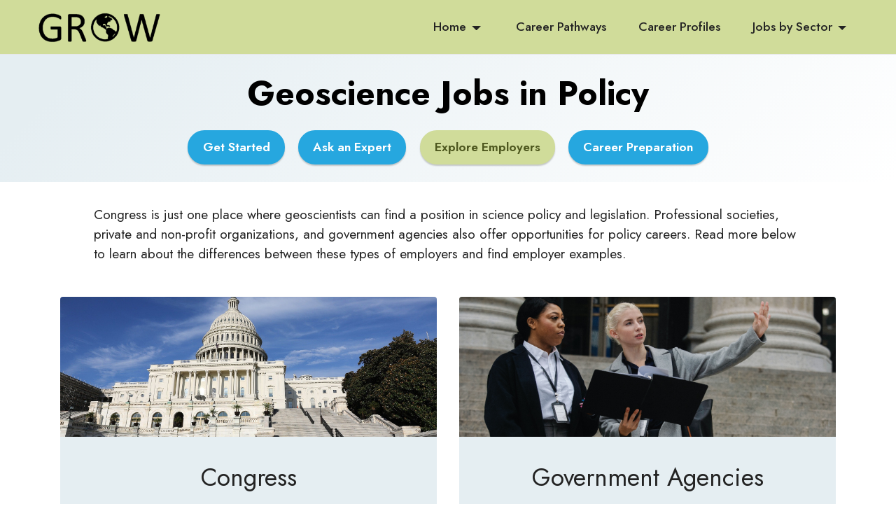

--- FILE ---
content_type: text/html; charset=UTF-8
request_url: https://www.grow-geocareers.com/explorepolicy.html
body_size: 4381
content:
<!DOCTYPE html>
<html  >
<head>
  <!-- Site made with Mobirise Website Builder v5.3.10, https://mobirise.com -->
  <meta charset="UTF-8">
  <meta http-equiv="X-UA-Compatible" content="IE=edge">
  <meta name="generator" content="Mobirise v5.3.10, mobirise.com">
  <meta name="viewport" content="width=device-width, initial-scale=1, minimum-scale=1">
  <link rel="shortcut icon" href="assets/images/picture2-1.png" type="image/x-icon">
  <meta name="description" content="Can I work in policy with my geoscience degree? Learn what it looks like to work in the policy sector and how you can get a job with your geoscience skills. ">
  
  
  <title>Explore Policy Employers</title>
  <link rel="stylesheet" href="assets/tether/tether.min.css">
  <link rel="stylesheet" href="assets/bootstrap/css/bootstrap.min.css">
  <link rel="stylesheet" href="assets/bootstrap/css/bootstrap-grid.min.css">
  <link rel="stylesheet" href="assets/bootstrap/css/bootstrap-reboot.min.css">
  <link rel="stylesheet" href="assets/dropdown/css/style.css">
  <link rel="stylesheet" href="assets/socicon/css/styles.css">
  <link rel="stylesheet" href="assets/theme/css/style.css">
  <link rel="preload" href="https://fonts.googleapis.com/css?family=Jost:100,200,300,400,500,600,700,800,900,100i,200i,300i,400i,500i,600i,700i,800i,900i&display=swap" as="style" onload="this.onload=null;this.rel='stylesheet'">
  <noscript><link rel="stylesheet" href="https://fonts.googleapis.com/css?family=Jost:100,200,300,400,500,600,700,800,900,100i,200i,300i,400i,500i,600i,700i,800i,900i&display=swap"></noscript>
  <link rel="preload" as="style" href="assets/mobirise/css/mbr-additional.css"><link rel="stylesheet" href="assets/mobirise/css/mbr-additional.css" type="text/css">
  
  
  
  
<!-- Google tag (gtag.js) -->
<script async src="https://www.googletagmanager.com/gtag/js?id=G-NQES5P2ZKH"></script>
<script>
  window.dataLayer = window.dataLayer || [];
  function gtag(){dataLayer.push(arguments);}
  gtag('js', new Date());

  gtag('config', 'G-NQES5P2ZKH');
</script></head>
<body>
  
  <section class="menu cid-sx7PaQXLb8" once="menu" id="menu1-87">
    
    <nav class="navbar navbar-dropdown navbar-fixed-top navbar-expand-lg">
        <div class="container-fluid">
            <div class="navbar-brand">
                <span class="navbar-logo">
                    
                        <a href='/home'><img src="assets/images/cap.png" alt="Mobirise" style="height: 3.8rem;"></a>
                    
                </span>
                
            </div>
            <button class="navbar-toggler" type="button" data-toggle="collapse" data-target="#navbarSupportedContent" aria-controls="navbarNavAltMarkup" aria-expanded="false" aria-label="Toggle navigation">
                <div class="hamburger">
                    <span></span>
                    <span></span>
                    <span></span>
                    <span></span>
                </div>
            </button>
            <div class="collapse navbar-collapse" id="navbarSupportedContent">
                <ul class="navbar-nav nav-dropdown nav-right" data-app-modern-menu="true"><li class="nav-item dropdown"><a class="nav-link link text-black text-primary dropdown-toggle display-4" href="#" data-toggle="dropdown-submenu" aria-expanded="false">Home</a><div class="dropdown-menu"><a aria-expanded='false' class='text-black text-primary dropdown-item display-4' href='/home'>About</a><a class='text-black text-primary dropdown-item display-4' href='/forgeostudents'>For students</a><a class='text-black text-primary dropdown-item display-4' href='/forgeodepartments'>For departments</a></div></li>
                    <li class="nav-item"><a class='nav-link link text-black text-primary display-4' href='/careerpathways'>&nbsp;Career Pathways</a></li><li class="nav-item"><a class='nav-link link text-black text-primary display-4' href='/careerprofiles'>Career Profiles</a></li><li class="nav-item dropdown"><a class="nav-link link text-black dropdown-toggle display-4" href="#" data-toggle="dropdown-submenu" aria-expanded="false">Jobs by Sector</a><div class="dropdown-menu"><a class='text-black dropdown-item text-primary display-4' href='/geojobsbysector'>Overview</a><a aria-expanded='false' class='text-black dropdown-item text-primary display-4' href='/governmentjobs'>Government</a><a class='text-black dropdown-item text-primary display-4' href='/industryjobs'>Industry</a><a class='text-black dropdown-item text-primary display-4' href='/nonprofitjobs'>Non-profit</a><a class='text-black dropdown-item text-primary display-4' href='/educationjobs'>Education</a><a aria-expanded='false' class='text-black dropdown-item text-primary display-4' href='/policyjobs'>Policy</a><a class='text-black dropdown-item text-primary display-4' href='/communicationjobs'>Communication</a></div></li></ul>
                
                
            </div>
        </div>
    </nav>

</section>

<section class="header18 cid-sxTbIB8XK5" id="header18-ad">

    

    

    <div class="align-center container-fluid">
        <div class="row justify-content-center">
            <div class="col-12 col-lg-10">
                <h1 class="mbr-section-title mbr-fonts-style mbr-white mb-3 display-2"><strong>Geoscience Jobs in Policy</strong></h1>
                
                
                <div class="mbr-section-btn mt-3"><a class='btn btn-primary display-4' href='/policyjobs'>Get Started</a> <a class='btn btn-primary display-4' href='/policyexpert'>Ask an Expert</a> <a class='btn btn-info display-4' href='/explorepolicy'>Explore Employers</a> <a class='btn btn-primary display-4' href='/careerpreppolicy'>Career Preparation</a></div>
            </div>
        </div>
    </div>
</section>

<section class="content5 cid-sx7PaTCR2C" id="content5-8a">
    
    <div class="container">
        <div class="row justify-content-center">
            <div class="col-md-12 col-lg-11">
                
                
                <p class="mbr-text mbr-fonts-style display-7">Congress is just one place where geoscientists can find a position in science policy and legislation. Professional societies, private&nbsp;and non-profit organizations, and government agencies also offer opportunities for policy careers. Read more below to learn about the differences between these types of employers and find employer examples.&nbsp;</p>
            </div>
        </div>
    </div>
</section>

<section class="gallery2 cid-sx8qu0nBV4" id="gallery2-8w">
    
    
    <div class="container">
        
        <div class="row mt-4">
            <div class="item features-image сol-12 col-md-6 col-lg-6">
                <div class="item-wrapper">
                    <div class="item-img">
                        <img src="assets/images/mbr-3.jpg" alt="">
                    </div>
                    <div class="item-content">
                        <h5 class="item-title mbr-fonts-style display-5">Congress</h5>
                        
                        <p class="mbr-text mbr-fonts-style mt-3 display-7">Within Congress, congressional staffers work to support the legislative goals of a member of Congress or a congressional committee by meeting with constituents, federal agencies, and other parties. This role requires broad expertise on the issues a staffer handles (for example, environmental concerns) and the ability to communicate science effectively to general audiences. Because congressional staffers work on all stages of legislation development, they can significantly influence federal policy while making connections with influential people in government.&nbsp;<br><br><strong>Employers:</strong><br>&nbsp; &nbsp; <a href="https://www.senate.gov/visiting/po.htm" class="text-primary" target="_blank">United States Senate</a><br>&nbsp; &nbsp; <a href="https://www.house.gov/employment" class="text-primary" target="_blank">United States House of Representatives</a><br></p>
                    </div>
                    
                </div>
            </div>
            <div class="item features-image сol-12 col-md-6 col-lg-6">
                <div class="item-wrapper">
                    <div class="item-img">
                        <img src="assets/images/pexels-sora-shimazaki-5668430.jpeg" alt="">
                    </div>
                    <div class="item-content">
                        <h5 class="item-title mbr-fonts-style display-5">Government Agencies</h5>
                        
                        <p class="mbr-text mbr-fonts-style mt-3 display-7">Geoscientists working in federal offices of legislative affairs are the primary point of contact between federal agencies and Congress. The responsibilities of this role include the development of the agency's legislative agenda, communication of the agency's position on proposed legislation, and preparation of agency officials for briefings and hearings. Most federal agencies have an office of legislative affairs; refer to the government sector resources for geoscience-related government agencies.<br><br><strong>Example employers:
</strong><br>&nbsp; &nbsp; US Geological Survey <a href="https://www.usgs.gov/about/congressional" class="text-primary" target="_blank">Congressional Liaison Office</a>&nbsp;<br>&nbsp; &nbsp; US DOI <a href="https://www.doi.gov/ocl" class="text-primary" target="_blank">Office of Congressional &amp; Legislative Affairs</a><br>&nbsp; &nbsp; USDA <a href="https://www.usda.gov/our-agency/staff-offices/office-congressional-relations-ocr" class="text-primary" target="_blank">Office of Congressional Relations&nbsp;</a><br>&nbsp; &nbsp; NOAA <a href="https://www.legislative.noaa.gov/index.html" class="text-primary" target="_blank">Office of Legislative &amp; Intergovernmental Affairs</a><br>&nbsp; &nbsp; NASA <a href="https://www.nasa.gov/offices/olia/home/index.html" class="text-primary" target="_blank">Office of Legislative Affairs</a><br>&nbsp; &nbsp; EPA <a href="https://www.epa.gov/aboutepa/about-office-congressional-and-intergovernmental-relations-ocir" class="text-primary" target="_blank">Congressional &amp; Intergovernmental Relations</a></p>
                    </div>
                    
                </div>
            </div>
            <div class="item features-image сol-12 col-md-6 col-lg-6">
                <div class="item-wrapper">
                    <div class="item-img">
                        <img src="assets/images/pexels-christina-morillo-1181472.jpeg" alt="">
                    </div>
                    <div class="item-content">
                        <h5 class="item-title mbr-fonts-style display-5">Institutes &amp; Non-Profits</h5>
                        
                        <p class="mbr-text mbr-fonts-style mt-3 display-7">Many private businesses, research institutes, and non-profit organizations hire policy experts with expertise in fields relevant to the organization's agenda. The expertise of geoscientists is valuable to organizations focused on environmental issues like natural resource conservation, natural hazards, marine and coastal ecosystem protection, and more. These roles often involve ensuring compliance with regulations, following legislation related to the organization's priorities, and communicating with congressional staffers, members of Congress, and other legislators to advocate for proposed bills.&nbsp;<br><br><strong>Example employers:</strong><br>&nbsp; &nbsp; <a href="https://www.nature.org/en-us/about-us/who-we-are/how-we-work/policy/" class="text-primary" target="_blank">The Nature Conservancy</a><br>&nbsp; &nbsp; <a href="https://www.energypolicy.columbia.edu/about-us/careers-visiting-programs" class="text-primary" target="_blank">The Earth Institute Center on Global Energy Policy</a><a href="https://www.nature.org/en-us/about-us/who-we-are/how-we-work/policy/" class="text-primary" target="_blank"><br></a>&nbsp; &nbsp;&nbsp;<a href="https://www.eesi.org/about" class="text-primary" target="_blank">Environmental and Energy Study Institute</a><br>&nbsp; &nbsp; <a href="https://www.edf.org/advocacy" class="text-primary" target="_blank">Environmental Defense Fund</a><br>&nbsp; &nbsp;&nbsp;<a href="https://www.ida.org/ida-ffrdcs/science-and-technology-policy-institute/about-stpi" class="text-primary" target="_blank">IDA Science and Technology Policy Institute</a><br></p>
                    </div>
                    
                </div>
            </div>
            <div class="item features-image сol-12 col-md-6 col-lg-6">
                <div class="item-wrapper">
                    <div class="item-img">
                        <img src="assets/images/pexels-christina-morillo-1181355.jpg" alt="" title="">
                    </div>
                    <div class="item-content">
                        <h5 class="item-title mbr-fonts-style display-5">Professional Societies</h5>
                        
                        <p class="mbr-text mbr-fonts-style mt-3 display-7">Some professional societies have a branch concerned with public policy and science (e.g., government relations or public relations) that may employ geoscientists to monitor policy issues, advocate for funding of scientific research, create position statements on relevant legislation, or provide resources to scientists and policymakers to aid in the legislative process. Due to the limited number of professional societies with policy initiatives, open positions may be rare.<br><br><strong>Example employers:</strong><br><strong>&nbsp; &nbsp;</strong>American Geophysical Union <a href="https://www.agu.org/Share-and-Advocate/Share/#1" class="text-primary" target="_blank">Science Policy</a><br>&nbsp; &nbsp;Geological Society of American <a href="https://www.geosociety.org/GSA/Science_Policy/GSA/Policy/Home.aspx?hkey=d6cb7988-9d30-432a-9575-1705cd226eca" class="text-primary" target="_blank">Science Policy</a>&nbsp;<br>&nbsp; &nbsp;American Geosciences Institute <a href="https://www.americangeosciences.org/policy-critical-issues" class="text-primary" target="_blank">Policy &amp; Critical Issues</a><br>&nbsp; &nbsp;AAPG&nbsp;<a href="https://www.aapg.org/about/aapg/offices/policy/about" class="text-primary" target="_blank">Geoscience and Energy Policy Office</a><br>&nbsp; &nbsp;AAAS&nbsp;<a href="https://www.aaas.org/programs/office-science-policy-and-society/about" class="text-primary" target="_blank">Office of Science, Policy and Society Programs</a>&nbsp;&nbsp;</p>
                    </div>
                    
                </div>
            </div>
        </div>
    </div>
</section>

<section class="footer2 cid-sHTGl9xrjH" once="footers" id="footer2-dk">

    
    
    <div class="container-fluid">
        <div class="row mbr-white">
            <div class="col-6 col-md-4 col-lg-3">
                <h5 class="mbr-section-subtitle mbr-fonts-style mb-2 display-7">
                    <strong>About</strong></h5>
                <ul class="list mbr-fonts-style display-4">
                    <li class="mbr-text item-wrap">GROW is a collection of career resources for undergraduate and graduate students in the geosciences, intended to help students identify and pursue career paths beyond academia.</li>
                </ul>
            </div>
            <div class="col-6 col-md-4 col-lg-3">
                <h5 class="mbr-section-subtitle mbr-fonts-style mb-2 display-7">
                    <strong>Support</strong></h5>
                <ul class="list mbr-fonts-style display-4">
                    <li class="mbr-text item-wrap">This project was supported by the National Science Foundation (Award #1911527) and our many <a class='text-primary' href='/contributors'>contributors</a> who generously volunteered their time and knowledge to assist <a class='text-primary' href='/contributors#content4-cy'>our team</a>.</li><li class="mbr-text item-wrap"><br></li>
                </ul>
            </div>
            <div class="col-6 col-md-4 col-lg-3">
                <h5 class="mbr-section-subtitle mbr-fonts-style mb-2 display-7"><strong>Disclaimer</strong></h5>
                <ul class="list mbr-fonts-style display-4">
                    <li class="mbr-text item-wrap">Any opinions, findings, and recommendations expressed here are those of the author(s) and do not necessarily reflect the views of the National Science Foundation nor of contributor employers.</li>
                </ul>
            </div>
            <div class="col-6 col-md-4 col-lg-3">
                <h5 class="mbr-section-subtitle mbr-fonts-style mb-2 display-7">
                    <strong>Feedback</strong></h5>
                <ul class="list mbr-fonts-style display-4">
                    <li class="mbr-text item-wrap">We welcome feedback from the geoscience community. Please contact us with your suggestions, including new career resources and Ask an Expert contacts.</li><li class="mbr-text item-wrap"><a class='text-primary' href='/contact'>Contact form</a></li>
                </ul>
            </div>
            
        </div>
    </div>
</section><section style="background-color: #fff; font-family: -apple-system, BlinkMacSystemFont, 'Segoe UI', 'Roboto', 'Helvetica Neue', Arial, sans-serif; color:#aaa; font-size:12px; padding: 0; align-items: center; display: flex;"><a href="https://mobirise.site/m" style="flex: 1 1; height: 3rem; padding-left: 1rem;"></a><p style="flex: 0 0 auto; margin:0; padding-right:1rem;">Web page <a href="https://mobirise.site/f" style="color:#aaa;">was built</a> with Mobirise</p></section><script src="assets/web/assets/jquery/jquery.min.js"></script>  <script src="assets/popper/popper.min.js"></script>  <script src="assets/tether/tether.min.js"></script>  <script src="assets/bootstrap/js/bootstrap.min.js"></script>  <script src="assets/smoothscroll/smooth-scroll.js"></script>  <script src="assets/dropdown/js/nav-dropdown.js"></script>  <script src="assets/dropdown/js/navbar-dropdown.js"></script>  <script src="assets/touchswipe/jquery.touch-swipe.min.js"></script>  <script src="assets/theme/js/script.js"></script>  
  
  
 <div id="scrollToTop" class="scrollToTop mbr-arrow-up"><a style="text-align: center;"><i class="mbr-arrow-up-icon mbr-arrow-up-icon-cm cm-icon cm-icon-smallarrow-up"></i></a></div>
  </body>
</html>

--- FILE ---
content_type: text/css; charset=UTF-8
request_url: https://www.grow-geocareers.com/assets/mobirise/css/mbr-additional.css
body_size: 17736
content:
.btn {
  border-width: 2px;
}
body {
  font-family: Jost;
}
.display-1 {
  font-family: 'Jost', sans-serif;
  font-size: 4.6rem;
  line-height: 1.1;
}
.display-1 > .mbr-iconfont {
  font-size: 5.75rem;
}
.display-2 {
  font-family: 'Jost', sans-serif;
  font-size: 3rem;
  line-height: 1.1;
}
.display-2 > .mbr-iconfont {
  font-size: 3.75rem;
}
.display-4 {
  font-family: 'Jost', sans-serif;
  font-size: 1.1rem;
  line-height: 1.5;
}
.display-4 > .mbr-iconfont {
  font-size: 1.375rem;
}
.display-5 {
  font-family: 'Jost', sans-serif;
  font-size: 2.2rem;
  line-height: 1.5;
}
.display-5 > .mbr-iconfont {
  font-size: 2.75rem;
}
.display-7 {
  font-family: 'Jost', sans-serif;
  font-size: 1.2rem;
  line-height: 1.5;
}
.display-7 > .mbr-iconfont {
  font-size: 1.5rem;
}
/* ---- Fluid typography for mobile devices ---- */
/* 1.4 - font scale ratio ( bootstrap == 1.42857 ) */
/* 100vw - current viewport width */
/* (48 - 20)  48 == 48rem == 768px, 20 == 20rem == 320px(minimal supported viewport) */
/* 0.65 - min scale variable, may vary */
@media (max-width: 992px) {
  .display-1 {
    font-size: 3.68rem;
  }
}
@media (max-width: 768px) {
  .display-1 {
    font-size: 3.22rem;
    font-size: calc( 2.26rem + (4.6 - 2.26) * ((100vw - 20rem) / (48 - 20)));
    line-height: calc( 1.1 * (2.26rem + (4.6 - 2.26) * ((100vw - 20rem) / (48 - 20))));
  }
  .display-2 {
    font-size: 2.4rem;
    font-size: calc( 1.7rem + (3 - 1.7) * ((100vw - 20rem) / (48 - 20)));
    line-height: calc( 1.3 * (1.7rem + (3 - 1.7) * ((100vw - 20rem) / (48 - 20))));
  }
  .display-4 {
    font-size: 0.88rem;
    font-size: calc( 1.0350000000000001rem + (1.1 - 1.0350000000000001) * ((100vw - 20rem) / (48 - 20)));
    line-height: calc( 1.4 * (1.0350000000000001rem + (1.1 - 1.0350000000000001) * ((100vw - 20rem) / (48 - 20))));
  }
  .display-5 {
    font-size: 1.76rem;
    font-size: calc( 1.42rem + (2.2 - 1.42) * ((100vw - 20rem) / (48 - 20)));
    line-height: calc( 1.4 * (1.42rem + (2.2 - 1.42) * ((100vw - 20rem) / (48 - 20))));
  }
  .display-7 {
    font-size: 0.96rem;
    font-size: calc( 1.07rem + (1.2 - 1.07) * ((100vw - 20rem) / (48 - 20)));
    line-height: calc( 1.4 * (1.07rem + (1.2 - 1.07) * ((100vw - 20rem) / (48 - 20))));
  }
}
/* Buttons */
.btn {
  padding: 0.6rem 1.2rem;
  border-radius: 4px;
}
.btn-sm {
  padding: 0.6rem 1.2rem;
  border-radius: 4px;
}
.btn-md {
  padding: 0.6rem 1.2rem;
  border-radius: 4px;
}
.btn-lg {
  padding: 1rem 2.6rem;
  border-radius: 4px;
}
.bg-primary {
  background-color: #26a7df !important;
}
.bg-success {
  background-color: #26a7df !important;
}
.bg-info {
  background-color: #d0dc9a !important;
}
.bg-warning {
  background-color: #2299aa !important;
}
.bg-danger {
  background-color: #e5eef2 !important;
}
.btn-primary,
.btn-primary:active {
  background-color: #26a7df !important;
  border-color: #26a7df !important;
  color: #ffffff !important;
  box-shadow: 0 2px 2px 0 rgba(0, 0, 0, 0.2);
}
.btn-primary:hover,
.btn-primary:focus,
.btn-primary.focus,
.btn-primary.active {
  color: #ffffff !important;
  background-color: #167198 !important;
  border-color: #167198 !important;
  box-shadow: 0 2px 5px 0 rgba(0, 0, 0, 0.2);
}
.btn-primary.disabled,
.btn-primary:disabled {
  color: #ffffff !important;
  background-color: #167198 !important;
  border-color: #167198 !important;
}
.btn-secondary,
.btn-secondary:active {
  background-color: #26a7df !important;
  border-color: #26a7df !important;
  color: #ffffff !important;
  box-shadow: 0 2px 2px 0 rgba(0, 0, 0, 0.2);
}
.btn-secondary:hover,
.btn-secondary:focus,
.btn-secondary.focus,
.btn-secondary.active {
  color: #ffffff !important;
  background-color: #167198 !important;
  border-color: #167198 !important;
  box-shadow: 0 2px 5px 0 rgba(0, 0, 0, 0.2);
}
.btn-secondary.disabled,
.btn-secondary:disabled {
  color: #ffffff !important;
  background-color: #167198 !important;
  border-color: #167198 !important;
}
.btn-info,
.btn-info:active {
  background-color: #d0dc9a !important;
  border-color: #d0dc9a !important;
  color: #4e581f !important;
  box-shadow: 0 2px 2px 0 rgba(0, 0, 0, 0.2);
}
.btn-info:hover,
.btn-info:focus,
.btn-info.focus,
.btn-info.active {
  color: #ffffff !important;
  background-color: #b2c65a !important;
  border-color: #b2c65a !important;
  box-shadow: 0 2px 5px 0 rgba(0, 0, 0, 0.2);
}
.btn-info.disabled,
.btn-info:disabled {
  color: #4e581f !important;
  background-color: #b2c65a !important;
  border-color: #b2c65a !important;
}
.btn-success,
.btn-success:active {
  background-color: #26a7df !important;
  border-color: #26a7df !important;
  color: #ffffff !important;
  box-shadow: 0 2px 2px 0 rgba(0, 0, 0, 0.2);
}
.btn-success:hover,
.btn-success:focus,
.btn-success.focus,
.btn-success.active {
  color: #ffffff !important;
  background-color: #167198 !important;
  border-color: #167198 !important;
  box-shadow: 0 2px 5px 0 rgba(0, 0, 0, 0.2);
}
.btn-success.disabled,
.btn-success:disabled {
  color: #ffffff !important;
  background-color: #167198 !important;
  border-color: #167198 !important;
}
.btn-warning,
.btn-warning:active {
  background-color: #2299aa !important;
  border-color: #2299aa !important;
  color: #ffffff !important;
  box-shadow: 0 2px 2px 0 rgba(0, 0, 0, 0.2);
}
.btn-warning:hover,
.btn-warning:focus,
.btn-warning.focus,
.btn-warning.active {
  color: #ffffff !important;
  background-color: #145862 !important;
  border-color: #145862 !important;
  box-shadow: 0 2px 5px 0 rgba(0, 0, 0, 0.2);
}
.btn-warning.disabled,
.btn-warning:disabled {
  color: #ffffff !important;
  background-color: #145862 !important;
  border-color: #145862 !important;
}
.btn-danger,
.btn-danger:active {
  background-color: #e5eef2 !important;
  border-color: #e5eef2 !important;
  color: #487a90 !important;
  box-shadow: 0 2px 2px 0 rgba(0, 0, 0, 0.2);
}
.btn-danger:hover,
.btn-danger:focus,
.btn-danger.focus,
.btn-danger.active {
  color: #ffffff !important;
  background-color: #abc8d5 !important;
  border-color: #abc8d5 !important;
  box-shadow: 0 2px 5px 0 rgba(0, 0, 0, 0.2);
}
.btn-danger.disabled,
.btn-danger:disabled {
  color: #487a90 !important;
  background-color: #abc8d5 !important;
  border-color: #abc8d5 !important;
}
.btn-white,
.btn-white:active {
  background-color: #fafafa !important;
  border-color: #fafafa !important;
  color: #7a7a7a !important;
  box-shadow: 0 2px 2px 0 rgba(0, 0, 0, 0.2);
}
.btn-white:hover,
.btn-white:focus,
.btn-white.focus,
.btn-white.active {
  color: #4f4f4f !important;
  background-color: #cfcfcf !important;
  border-color: #cfcfcf !important;
  box-shadow: 0 2px 5px 0 rgba(0, 0, 0, 0.2);
}
.btn-white.disabled,
.btn-white:disabled {
  color: #7a7a7a !important;
  background-color: #cfcfcf !important;
  border-color: #cfcfcf !important;
}
.btn-black,
.btn-black:active {
  background-color: #232323 !important;
  border-color: #232323 !important;
  color: #ffffff !important;
  box-shadow: 0 2px 2px 0 rgba(0, 0, 0, 0.2);
}
.btn-black:hover,
.btn-black:focus,
.btn-black.focus,
.btn-black.active {
  color: #ffffff !important;
  background-color: #000000 !important;
  border-color: #000000 !important;
  box-shadow: 0 2px 5px 0 rgba(0, 0, 0, 0.2);
}
.btn-black.disabled,
.btn-black:disabled {
  color: #ffffff !important;
  background-color: #000000 !important;
  border-color: #000000 !important;
}
.btn-primary-outline,
.btn-primary-outline:active {
  background-color: transparent !important;
  border-color: #26a7df;
  color: #26a7df;
}
.btn-primary-outline:hover,
.btn-primary-outline:focus,
.btn-primary-outline.focus,
.btn-primary-outline.active {
  color: #167198 !important;
  background-color: transparent!important;
  border-color: #167198 !important;
  box-shadow: none!important;
}
.btn-primary-outline.disabled,
.btn-primary-outline:disabled {
  color: #ffffff !important;
  background-color: #26a7df !important;
  border-color: #26a7df !important;
}
.btn-secondary-outline,
.btn-secondary-outline:active {
  background-color: transparent !important;
  border-color: #26a7df;
  color: #26a7df;
}
.btn-secondary-outline:hover,
.btn-secondary-outline:focus,
.btn-secondary-outline.focus,
.btn-secondary-outline.active {
  color: #167198 !important;
  background-color: transparent!important;
  border-color: #167198 !important;
  box-shadow: none!important;
}
.btn-secondary-outline.disabled,
.btn-secondary-outline:disabled {
  color: #ffffff !important;
  background-color: #26a7df !important;
  border-color: #26a7df !important;
}
.btn-info-outline,
.btn-info-outline:active {
  background-color: transparent !important;
  border-color: #d0dc9a;
  color: #d0dc9a;
}
.btn-info-outline:hover,
.btn-info-outline:focus,
.btn-info-outline.focus,
.btn-info-outline.active {
  color: #b2c65a !important;
  background-color: transparent!important;
  border-color: #b2c65a !important;
  box-shadow: none!important;
}
.btn-info-outline.disabled,
.btn-info-outline:disabled {
  color: #4e581f !important;
  background-color: #d0dc9a !important;
  border-color: #d0dc9a !important;
}
.btn-success-outline,
.btn-success-outline:active {
  background-color: transparent !important;
  border-color: #26a7df;
  color: #26a7df;
}
.btn-success-outline:hover,
.btn-success-outline:focus,
.btn-success-outline.focus,
.btn-success-outline.active {
  color: #167198 !important;
  background-color: transparent!important;
  border-color: #167198 !important;
  box-shadow: none!important;
}
.btn-success-outline.disabled,
.btn-success-outline:disabled {
  color: #ffffff !important;
  background-color: #26a7df !important;
  border-color: #26a7df !important;
}
.btn-warning-outline,
.btn-warning-outline:active {
  background-color: transparent !important;
  border-color: #2299aa;
  color: #2299aa;
}
.btn-warning-outline:hover,
.btn-warning-outline:focus,
.btn-warning-outline.focus,
.btn-warning-outline.active {
  color: #145862 !important;
  background-color: transparent!important;
  border-color: #145862 !important;
  box-shadow: none!important;
}
.btn-warning-outline.disabled,
.btn-warning-outline:disabled {
  color: #ffffff !important;
  background-color: #2299aa !important;
  border-color: #2299aa !important;
}
.btn-danger-outline,
.btn-danger-outline:active {
  background-color: transparent !important;
  border-color: #e5eef2;
  color: #e5eef2;
}
.btn-danger-outline:hover,
.btn-danger-outline:focus,
.btn-danger-outline.focus,
.btn-danger-outline.active {
  color: #abc8d5 !important;
  background-color: transparent!important;
  border-color: #abc8d5 !important;
  box-shadow: none!important;
}
.btn-danger-outline.disabled,
.btn-danger-outline:disabled {
  color: #487a90 !important;
  background-color: #e5eef2 !important;
  border-color: #e5eef2 !important;
}
.btn-black-outline,
.btn-black-outline:active {
  background-color: transparent !important;
  border-color: #232323;
  color: #232323;
}
.btn-black-outline:hover,
.btn-black-outline:focus,
.btn-black-outline.focus,
.btn-black-outline.active {
  color: #000000 !important;
  background-color: transparent!important;
  border-color: #000000 !important;
  box-shadow: none!important;
}
.btn-black-outline.disabled,
.btn-black-outline:disabled {
  color: #ffffff !important;
  background-color: #232323 !important;
  border-color: #232323 !important;
}
.btn-white-outline,
.btn-white-outline:active {
  background-color: transparent !important;
  border-color: #fafafa;
  color: #fafafa;
}
.btn-white-outline:hover,
.btn-white-outline:focus,
.btn-white-outline.focus,
.btn-white-outline.active {
  color: #cfcfcf !important;
  background-color: transparent!important;
  border-color: #cfcfcf !important;
  box-shadow: none!important;
}
.btn-white-outline.disabled,
.btn-white-outline:disabled {
  color: #7a7a7a !important;
  background-color: #fafafa !important;
  border-color: #fafafa !important;
}
.text-primary {
  color: #26a7df !important;
}
.text-secondary {
  color: #26a7df !important;
}
.text-success {
  color: #26a7df !important;
}
.text-info {
  color: #d0dc9a !important;
}
.text-warning {
  color: #2299aa !important;
}
.text-danger {
  color: #e5eef2 !important;
}
.text-white {
  color: #fafafa !important;
}
.text-black {
  color: #232323 !important;
}
a.text-primary:hover,
a.text-primary:focus,
a.text-primary.active {
  color: #14678b !important;
}
a.text-secondary:hover,
a.text-secondary:focus,
a.text-secondary.active {
  color: #14678b !important;
}
a.text-success:hover,
a.text-success:focus,
a.text-success.active {
  color: #14678b !important;
}
a.text-info:hover,
a.text-info:focus,
a.text-info.active {
  color: #adc24e !important;
}
a.text-warning:hover,
a.text-warning:focus,
a.text-warning.active {
  color: #114c55 !important;
}
a.text-danger:hover,
a.text-danger:focus,
a.text-danger.active {
  color: #a1c2d0 !important;
}
a.text-white:hover,
a.text-white:focus,
a.text-white.active {
  color: #c7c7c7 !important;
}
a.text-black:hover,
a.text-black:focus,
a.text-black.active {
  color: #000000 !important;
}
a[class*="text-"]:not(.nav-link):not(.dropdown-item):not([role]):not(.navbar-caption) {
  transition: 0.2s;
  position: relative;
  background-image: linear-gradient(currentColor 50%, currentColor 50%);
  background-size: 10000px 2px;
  background-repeat: no-repeat;
  background-position: 0 1.2em;
}
.nav-tabs .nav-link.active {
  color: #26a7df;
}
.nav-tabs .nav-link:not(.active) {
  color: #232323;
}
.alert-success {
  background-color: #70c770;
}
.alert-info {
  background-color: #d0dc9a;
}
.alert-warning {
  background-color: #2299aa;
}
.alert-danger {
  background-color: #e5eef2;
}
.mbr-section-btn a.btn:not(.btn-form) {
  border-radius: 100px;
}
.mbr-gallery-filter li a {
  border-radius: 100px !important;
}
.mbr-gallery-filter li.active .btn {
  background-color: #26a7df;
  border-color: #26a7df;
  color: #ffffff;
}
.mbr-gallery-filter li.active .btn:focus {
  box-shadow: none;
}
.nav-tabs .nav-link {
  border-radius: 100px !important;
}
a,
a:hover {
  color: #26a7df;
}
.mbr-plan-header.bg-primary .mbr-plan-subtitle,
.mbr-plan-header.bg-primary .mbr-plan-price-desc {
  color: #d8eff9;
}
.mbr-plan-header.bg-success .mbr-plan-subtitle,
.mbr-plan-header.bg-success .mbr-plan-price-desc {
  color: #d8eff9;
}
.mbr-plan-header.bg-info .mbr-plan-subtitle,
.mbr-plan-header.bg-info .mbr-plan-price-desc {
  color: #ffffff;
}
.mbr-plan-header.bg-warning .mbr-plan-subtitle,
.mbr-plan-header.bg-warning .mbr-plan-price-desc {
  color: #6ad2e1;
}
.mbr-plan-header.bg-danger .mbr-plan-subtitle,
.mbr-plan-header.bg-danger .mbr-plan-price-desc {
  color: #ffffff;
}
/* Scroll to top button*/
#scrollToTop a {
  border-radius: 100px;
}
.form-control {
  font-family: 'Jost', sans-serif;
  font-size: 1.1rem;
  line-height: 1.5;
  font-weight: 400;
}
.form-control > .mbr-iconfont {
  font-size: 1.375rem;
}
.form-control:hover,
.form-control:focus {
  box-shadow: rgba(0, 0, 0, 0.07) 0px 1px 1px 0px, rgba(0, 0, 0, 0.07) 0px 1px 3px 0px, rgba(0, 0, 0, 0.03) 0px 0px 0px 1px;
  border-color: #26a7df !important;
}
.form-control:-webkit-input-placeholder {
  font-family: 'Jost', sans-serif;
  font-size: 1.1rem;
  line-height: 1.5;
  font-weight: 400;
}
.form-control:-webkit-input-placeholder > .mbr-iconfont {
  font-size: 1.375rem;
}
blockquote {
  border-color: #26a7df;
}
/* Forms */
.mbr-form .input-group-btn a.btn {
  border-radius: 100px !important;
}
.mbr-form .input-group-btn a.btn:hover {
  box-shadow: 0 10px 40px 0 rgba(0, 0, 0, 0.2);
}
.mbr-form .input-group-btn button[type="submit"] {
  border-radius: 100px !important;
  padding: 1rem 3rem;
}
.mbr-form .input-group-btn button[type="submit"]:hover {
  box-shadow: 0 10px 40px 0 rgba(0, 0, 0, 0.2);
}
.jq-selectbox li:hover,
.jq-selectbox li.selected {
  background-color: #26a7df;
  color: #ffffff;
}
.jq-number__spin {
  transition: 0.25s ease;
}
.jq-number__spin:hover {
  border-color: #26a7df;
}
.jq-selectbox .jq-selectbox__trigger-arrow,
.jq-number__spin.minus:after,
.jq-number__spin.plus:after {
  transition: 0.4s;
  border-top-color: #353535;
  border-bottom-color: #353535;
}
.jq-selectbox:hover .jq-selectbox__trigger-arrow,
.jq-number__spin.minus:hover:after,
.jq-number__spin.plus:hover:after {
  border-top-color: #26a7df;
  border-bottom-color: #26a7df;
}
.xdsoft_datetimepicker .xdsoft_calendar td.xdsoft_default,
.xdsoft_datetimepicker .xdsoft_calendar td.xdsoft_current,
.xdsoft_datetimepicker .xdsoft_timepicker .xdsoft_time_box > div > div.xdsoft_current {
  color: #000000 !important;
  background-color: #26a7df !important;
  box-shadow: none !important;
}
.xdsoft_datetimepicker .xdsoft_calendar td:hover,
.xdsoft_datetimepicker .xdsoft_timepicker .xdsoft_time_box > div > div:hover {
  color: #000000 !important;
  background: #26a7df !important;
  box-shadow: none !important;
}
.lazy-bg {
  background-image: none !important;
}
.lazy-placeholder:not(section),
.lazy-none {
  display: block;
  position: relative;
  padding-bottom: 56.25%;
  width: 100%;
  height: auto;
}
iframe.lazy-placeholder,
.lazy-placeholder:after {
  content: '';
  position: absolute;
  width: 200px;
  height: 200px;
  background: transparent no-repeat center;
  background-size: contain;
  top: 50%;
  left: 50%;
  transform: translateX(-50%) translateY(-50%);
  background-image: url("data:image/svg+xml;charset=UTF-8,%3csvg width='32' height='32' viewBox='0 0 64 64' xmlns='http://www.w3.org/2000/svg' stroke='%2326a7df' %3e%3cg fill='none' fill-rule='evenodd'%3e%3cg transform='translate(16 16)' stroke-width='2'%3e%3ccircle stroke-opacity='.5' cx='16' cy='16' r='16'/%3e%3cpath d='M32 16c0-9.94-8.06-16-16-16'%3e%3canimateTransform attributeName='transform' type='rotate' from='0 16 16' to='360 16 16' dur='1s' repeatCount='indefinite'/%3e%3c/path%3e%3c/g%3e%3c/g%3e%3c/svg%3e");
}
section.lazy-placeholder:after {
  opacity: 0.5;
}
body {
  overflow-x: hidden;
}
a {
  transition: color 0.6s;
}
.cid-s48OLK6784 {
  z-index: 1000;
  width: 100%;
  position: relative;
  min-height: 60px;
}
.cid-s48OLK6784 nav.navbar {
  position: fixed;
}
.cid-s48OLK6784 .dropdown-item:before {
  font-family: Moririse2 !important;
  content: '\e966';
  display: inline-block;
  width: 0;
  position: absolute;
  left: 1rem;
  top: 0.5rem;
  margin-right: 0.5rem;
  line-height: 1;
  font-size: inherit;
  vertical-align: middle;
  text-align: center;
  overflow: hidden;
  transform: scale(0, 1);
  transition: all 0.25s ease-in-out;
}
.cid-s48OLK6784 .dropdown-menu {
  padding: 0;
}
.cid-s48OLK6784 .dropdown-item {
  border-bottom: 1px solid #e6e6e6;
}
.cid-s48OLK6784 .dropdown-item:hover,
.cid-s48OLK6784 .dropdown-item:focus {
  background: #26a7df !important;
  color: white !important;
}
.cid-s48OLK6784 .nav-dropdown .link {
  padding: 0 0.3em !important;
  margin: .667em 1em !important;
}
.cid-s48OLK6784 .nav-dropdown .link.dropdown-toggle::after {
  margin-left: 0.5rem;
  margin-top: 0.2rem;
}
.cid-s48OLK6784 .nav-link {
  position: relative;
}
.cid-s48OLK6784 .container {
  display: flex;
  margin: auto;
}
.cid-s48OLK6784 .iconfont-wrapper {
  color: #000000 !important;
  font-size: 1.5rem;
  padding-right: .5rem;
}
.cid-s48OLK6784 .navbar-caption {
  padding-right: 4rem;
}
.cid-s48OLK6784 .dropdown-menu,
.cid-s48OLK6784 .navbar.opened {
  background: #d0dc9a !important;
}
.cid-s48OLK6784 .nav-item:focus,
.cid-s48OLK6784 .nav-link:focus {
  outline: none;
}
.cid-s48OLK6784 .dropdown .dropdown-menu .dropdown-item {
  width: auto;
  transition: all 0.25s ease-in-out;
}
.cid-s48OLK6784 .dropdown .dropdown-menu .dropdown-item::after {
  right: 0.5rem;
}
.cid-s48OLK6784 .dropdown .dropdown-menu .dropdown-item .mbr-iconfont {
  margin-left: -1.8rem;
  padding-right: 1rem;
  font-size: inherit;
}
.cid-s48OLK6784 .dropdown .dropdown-menu .dropdown-item .mbr-iconfont:before {
  display: inline-block;
  transform: scale(1, 1);
  transition: all 0.25s ease-in-out;
}
.cid-s48OLK6784 .collapsed .dropdown-menu .dropdown-item:before {
  display: none;
}
.cid-s48OLK6784 .collapsed .dropdown .dropdown-menu .dropdown-item {
  padding: 0.235em 1.5em 0.235em 1.5em !important;
  transition: none;
  margin: 0 !important;
}
.cid-s48OLK6784 .navbar {
  min-height: 77px;
  transition: all .3s;
  border-bottom: 1px solid transparent;
  background: #d0dc9a;
}
.cid-s48OLK6784 .navbar:not(.navbar-short) {
  border-bottom: 1px solid #e6e6e6;
}
.cid-s48OLK6784 .navbar.opened {
  transition: all .3s;
}
.cid-s48OLK6784 .navbar .dropdown-item {
  padding: .5rem 1.8rem;
}
.cid-s48OLK6784 .navbar .navbar-logo img {
  width: auto;
}
.cid-s48OLK6784 .navbar .navbar-collapse {
  justify-content: flex-end;
  z-index: 1;
}
.cid-s48OLK6784 .navbar.collapsed .nav-item .nav-link::before {
  display: none;
}
.cid-s48OLK6784 .navbar.collapsed.opened .dropdown-menu {
  top: 0;
}
@media (min-width: 992px) {
  .cid-s48OLK6784 .navbar.collapsed.opened:not(.navbar-short) .navbar-collapse {
    max-height: calc(98.5vh - 3.8rem);
  }
}
.cid-s48OLK6784 .navbar.collapsed .dropdown-menu .dropdown-submenu {
  left: 0 !important;
}
.cid-s48OLK6784 .navbar.collapsed .dropdown-menu .dropdown-item:after {
  right: auto;
}
.cid-s48OLK6784 .navbar.collapsed .dropdown-menu .dropdown-toggle[data-toggle="dropdown-submenu"]:after {
  margin-left: 0.5rem;
  margin-top: 0.2rem;
  border-top: 0.35em solid;
  border-right: 0.35em solid transparent;
  border-left: 0.35em solid transparent;
  border-bottom: 0;
  top: 55%;
}
.cid-s48OLK6784 .navbar.collapsed ul.navbar-nav li {
  margin: auto;
}
.cid-s48OLK6784 .navbar.collapsed .dropdown-menu .dropdown-item {
  padding: .25rem 1.5rem;
  text-align: center;
}
.cid-s48OLK6784 .navbar.collapsed .icons-menu {
  padding-left: 0;
  padding-right: 0;
  padding-top: .5rem;
  padding-bottom: .5rem;
}
@media (max-width: 991px) {
  .cid-s48OLK6784 .navbar .nav-item .nav-link::before {
    display: none;
  }
  .cid-s48OLK6784 .navbar.opened .dropdown-menu {
    top: 0;
  }
  .cid-s48OLK6784 .navbar .dropdown-menu .dropdown-submenu {
    left: 0 !important;
  }
  .cid-s48OLK6784 .navbar .dropdown-menu .dropdown-item:after {
    right: auto;
  }
  .cid-s48OLK6784 .navbar .dropdown-menu .dropdown-toggle[data-toggle="dropdown-submenu"]:after {
    margin-left: 0.5rem;
    margin-top: 0.2rem;
    border-top: 0.35em solid;
    border-right: 0.35em solid transparent;
    border-left: 0.35em solid transparent;
    border-bottom: 0;
    top: 55%;
  }
  .cid-s48OLK6784 .navbar .navbar-logo img {
    height: 3.8rem !important;
  }
  .cid-s48OLK6784 .navbar ul.navbar-nav li {
    margin: auto;
  }
  .cid-s48OLK6784 .navbar .dropdown-menu .dropdown-item {
    padding: .25rem 1.5rem !important;
    text-align: center;
  }
  .cid-s48OLK6784 .navbar .navbar-brand {
    flex-shrink: initial;
    flex-basis: auto;
    word-break: break-word;
    padding-right: 2rem;
  }
  .cid-s48OLK6784 .navbar .navbar-toggler {
    flex-basis: auto;
  }
  .cid-s48OLK6784 .navbar .icons-menu {
    padding-left: 0;
    padding-top: .5rem;
    padding-bottom: .5rem;
  }
}
.cid-s48OLK6784 .navbar.navbar-short {
  min-height: 60px;
}
.cid-s48OLK6784 .navbar.navbar-short .navbar-logo img {
  height: 3rem !important;
}
.cid-s48OLK6784 .navbar.navbar-short .navbar-brand {
  padding: 0;
}
.cid-s48OLK6784 .navbar-brand {
  flex-shrink: 0;
  align-items: center;
  margin-right: 0;
  padding: 0;
  transition: all .3s;
  word-break: break-word;
  z-index: 1;
}
.cid-s48OLK6784 .navbar-brand .navbar-caption {
  line-height: inherit !important;
}
.cid-s48OLK6784 .navbar-brand .navbar-logo a {
  outline: none;
}
.cid-s48OLK6784 .dropdown-item.active,
.cid-s48OLK6784 .dropdown-item:active {
  background-color: transparent;
}
.cid-s48OLK6784 .navbar-expand-lg .navbar-nav .nav-link {
  padding: 0;
}
.cid-s48OLK6784 .nav-dropdown .link.dropdown-toggle {
  margin-right: 1.667em;
}
.cid-s48OLK6784 .nav-dropdown .link.dropdown-toggle[aria-expanded="true"] {
  margin-right: 0;
  padding: 0.667em 1.667em;
}
.cid-s48OLK6784 .navbar.navbar-expand-lg .dropdown .dropdown-menu {
  background: #d0dc9a;
}
.cid-s48OLK6784 .navbar.navbar-expand-lg .dropdown .dropdown-menu .dropdown-submenu {
  margin: 0;
  left: 100%;
}
.cid-s48OLK6784 .navbar .dropdown.open > .dropdown-menu {
  display: block;
}
.cid-s48OLK6784 ul.navbar-nav {
  flex-wrap: wrap;
}
.cid-s48OLK6784 .navbar-buttons {
  text-align: center;
  min-width: 170px;
}
.cid-s48OLK6784 button.navbar-toggler {
  outline: none;
  width: 31px;
  height: 20px;
  cursor: pointer;
  transition: all .2s;
  position: relative;
  align-self: center;
}
.cid-s48OLK6784 button.navbar-toggler .hamburger span {
  position: absolute;
  right: 0;
  width: 30px;
  height: 2px;
  border-right: 5px;
  background-color: currentColor;
}
.cid-s48OLK6784 button.navbar-toggler .hamburger span:nth-child(1) {
  top: 0;
  transition: all .2s;
}
.cid-s48OLK6784 button.navbar-toggler .hamburger span:nth-child(2) {
  top: 8px;
  transition: all .15s;
}
.cid-s48OLK6784 button.navbar-toggler .hamburger span:nth-child(3) {
  top: 8px;
  transition: all .15s;
}
.cid-s48OLK6784 button.navbar-toggler .hamburger span:nth-child(4) {
  top: 16px;
  transition: all .2s;
}
.cid-s48OLK6784 nav.opened .hamburger span:nth-child(1) {
  top: 8px;
  width: 0;
  opacity: 0;
  right: 50%;
  transition: all .2s;
}
.cid-s48OLK6784 nav.opened .hamburger span:nth-child(2) {
  transform: rotate(45deg);
  transition: all .25s;
}
.cid-s48OLK6784 nav.opened .hamburger span:nth-child(3) {
  transform: rotate(-45deg);
  transition: all .25s;
}
.cid-s48OLK6784 nav.opened .hamburger span:nth-child(4) {
  top: 8px;
  width: 0;
  opacity: 0;
  right: 50%;
  transition: all .2s;
}
.cid-s48OLK6784 .navbar-dropdown {
  padding: .5rem 1rem;
  position: fixed;
}
.cid-s48OLK6784 a.nav-link {
  display: flex;
  align-items: center;
  justify-content: center;
}
.cid-s48OLK6784 .icons-menu {
  flex-wrap: nowrap;
  display: flex;
  justify-content: center;
  padding-left: 1rem;
  padding-right: 1rem;
  padding-top: 0.3rem;
  text-align: center;
}
@media screen and (-ms-high-contrast: active), (-ms-high-contrast: none) {
  .cid-s48OLK6784 .navbar {
    height: 77px;
  }
  .cid-s48OLK6784 .navbar.opened {
    height: auto;
  }
  .cid-s48OLK6784 .nav-item .nav-link:hover::before {
    width: 175%;
    max-width: calc(100% + 2rem);
    left: -1rem;
  }
}
.cid-stmDFyZayZ {
  padding-top: 6rem;
  padding-bottom: 0rem;
  background-color: #ffffff;
}
.cid-stmDFyZayZ .mbr-section-subtitle {
  text-align: center;
}
.cid-stmJooLnQE {
  padding-top: 0rem;
  padding-bottom: 0rem;
  background-color: #ffffff;
}
@media (max-width: 991px) {
  .cid-stmJooLnQE .image-wrapper {
    margin-bottom: 1rem;
  }
}
.cid-stmJooLnQE .row {
  flex-direction: row-reverse;
}
.cid-stmJooLnQE img {
  width: 100%;
}
@media (min-width: 992px) {
  .cid-stmJooLnQE .text-wrapper {
    padding: 2rem;
  }
}
.cid-sWpwY24hw0 {
  padding-top: 0rem;
  padding-bottom: 1rem;
  background-color: #ffffff;
}
.cid-sWpyk3of0p {
  padding-top: 0rem;
  padding-bottom: 6rem;
  background-color: #ffffff;
}
.cid-sHTGl9xrjH {
  padding-top: 2rem;
  padding-bottom: 2rem;
  background-color: #232323;
}
.cid-sHTGl9xrjH .list {
  list-style: none;
  padding-left: 0;
  color: #ffffff;
  text-align: left;
}
@media (max-width: 991px) {
  .cid-sHTGl9xrjH .list {
    margin-bottom: 2rem;
  }
}
@media (min-width: 992px) {
  .cid-sHTGl9xrjH .list {
    margin-bottom: 0rem;
  }
}
@media (max-width: 767px) {
  .cid-sHTGl9xrjH .row {
    text-align: center;
  }
}
@media (max-width: 991px) {
  .cid-sHTGl9xrjH div > *:last-child {
    margin-top: 0 !important;
  }
}
.cid-sHTGl9xrjH .copyright {
  color: #bbbbbb;
}
.cid-s48OLK6784 {
  z-index: 1000;
  width: 100%;
  position: relative;
  min-height: 60px;
}
.cid-s48OLK6784 nav.navbar {
  position: fixed;
}
.cid-s48OLK6784 .dropdown-item:before {
  font-family: Moririse2 !important;
  content: '\e966';
  display: inline-block;
  width: 0;
  position: absolute;
  left: 1rem;
  top: 0.5rem;
  margin-right: 0.5rem;
  line-height: 1;
  font-size: inherit;
  vertical-align: middle;
  text-align: center;
  overflow: hidden;
  transform: scale(0, 1);
  transition: all 0.25s ease-in-out;
}
.cid-s48OLK6784 .dropdown-menu {
  padding: 0;
}
.cid-s48OLK6784 .dropdown-item {
  border-bottom: 1px solid #e6e6e6;
}
.cid-s48OLK6784 .dropdown-item:hover,
.cid-s48OLK6784 .dropdown-item:focus {
  background: #26a7df !important;
  color: white !important;
}
.cid-s48OLK6784 .nav-dropdown .link {
  padding: 0 0.3em !important;
  margin: .667em 1em !important;
}
.cid-s48OLK6784 .nav-dropdown .link.dropdown-toggle::after {
  margin-left: 0.5rem;
  margin-top: 0.2rem;
}
.cid-s48OLK6784 .nav-link {
  position: relative;
}
.cid-s48OLK6784 .container {
  display: flex;
  margin: auto;
}
.cid-s48OLK6784 .iconfont-wrapper {
  color: #000000 !important;
  font-size: 1.5rem;
  padding-right: .5rem;
}
.cid-s48OLK6784 .navbar-caption {
  padding-right: 4rem;
}
.cid-s48OLK6784 .dropdown-menu,
.cid-s48OLK6784 .navbar.opened {
  background: #d0dc9a !important;
}
.cid-s48OLK6784 .nav-item:focus,
.cid-s48OLK6784 .nav-link:focus {
  outline: none;
}
.cid-s48OLK6784 .dropdown .dropdown-menu .dropdown-item {
  width: auto;
  transition: all 0.25s ease-in-out;
}
.cid-s48OLK6784 .dropdown .dropdown-menu .dropdown-item::after {
  right: 0.5rem;
}
.cid-s48OLK6784 .dropdown .dropdown-menu .dropdown-item .mbr-iconfont {
  margin-left: -1.8rem;
  padding-right: 1rem;
  font-size: inherit;
}
.cid-s48OLK6784 .dropdown .dropdown-menu .dropdown-item .mbr-iconfont:before {
  display: inline-block;
  transform: scale(1, 1);
  transition: all 0.25s ease-in-out;
}
.cid-s48OLK6784 .collapsed .dropdown-menu .dropdown-item:before {
  display: none;
}
.cid-s48OLK6784 .collapsed .dropdown .dropdown-menu .dropdown-item {
  padding: 0.235em 1.5em 0.235em 1.5em !important;
  transition: none;
  margin: 0 !important;
}
.cid-s48OLK6784 .navbar {
  min-height: 77px;
  transition: all .3s;
  border-bottom: 1px solid transparent;
  background: #d0dc9a;
}
.cid-s48OLK6784 .navbar:not(.navbar-short) {
  border-bottom: 1px solid #e6e6e6;
}
.cid-s48OLK6784 .navbar.opened {
  transition: all .3s;
}
.cid-s48OLK6784 .navbar .dropdown-item {
  padding: .5rem 1.8rem;
}
.cid-s48OLK6784 .navbar .navbar-logo img {
  width: auto;
}
.cid-s48OLK6784 .navbar .navbar-collapse {
  justify-content: flex-end;
  z-index: 1;
}
.cid-s48OLK6784 .navbar.collapsed .nav-item .nav-link::before {
  display: none;
}
.cid-s48OLK6784 .navbar.collapsed.opened .dropdown-menu {
  top: 0;
}
@media (min-width: 992px) {
  .cid-s48OLK6784 .navbar.collapsed.opened:not(.navbar-short) .navbar-collapse {
    max-height: calc(98.5vh - 3.8rem);
  }
}
.cid-s48OLK6784 .navbar.collapsed .dropdown-menu .dropdown-submenu {
  left: 0 !important;
}
.cid-s48OLK6784 .navbar.collapsed .dropdown-menu .dropdown-item:after {
  right: auto;
}
.cid-s48OLK6784 .navbar.collapsed .dropdown-menu .dropdown-toggle[data-toggle="dropdown-submenu"]:after {
  margin-left: 0.5rem;
  margin-top: 0.2rem;
  border-top: 0.35em solid;
  border-right: 0.35em solid transparent;
  border-left: 0.35em solid transparent;
  border-bottom: 0;
  top: 55%;
}
.cid-s48OLK6784 .navbar.collapsed ul.navbar-nav li {
  margin: auto;
}
.cid-s48OLK6784 .navbar.collapsed .dropdown-menu .dropdown-item {
  padding: .25rem 1.5rem;
  text-align: center;
}
.cid-s48OLK6784 .navbar.collapsed .icons-menu {
  padding-left: 0;
  padding-right: 0;
  padding-top: .5rem;
  padding-bottom: .5rem;
}
@media (max-width: 991px) {
  .cid-s48OLK6784 .navbar .nav-item .nav-link::before {
    display: none;
  }
  .cid-s48OLK6784 .navbar.opened .dropdown-menu {
    top: 0;
  }
  .cid-s48OLK6784 .navbar .dropdown-menu .dropdown-submenu {
    left: 0 !important;
  }
  .cid-s48OLK6784 .navbar .dropdown-menu .dropdown-item:after {
    right: auto;
  }
  .cid-s48OLK6784 .navbar .dropdown-menu .dropdown-toggle[data-toggle="dropdown-submenu"]:after {
    margin-left: 0.5rem;
    margin-top: 0.2rem;
    border-top: 0.35em solid;
    border-right: 0.35em solid transparent;
    border-left: 0.35em solid transparent;
    border-bottom: 0;
    top: 55%;
  }
  .cid-s48OLK6784 .navbar .navbar-logo img {
    height: 3.8rem !important;
  }
  .cid-s48OLK6784 .navbar ul.navbar-nav li {
    margin: auto;
  }
  .cid-s48OLK6784 .navbar .dropdown-menu .dropdown-item {
    padding: .25rem 1.5rem !important;
    text-align: center;
  }
  .cid-s48OLK6784 .navbar .navbar-brand {
    flex-shrink: initial;
    flex-basis: auto;
    word-break: break-word;
    padding-right: 2rem;
  }
  .cid-s48OLK6784 .navbar .navbar-toggler {
    flex-basis: auto;
  }
  .cid-s48OLK6784 .navbar .icons-menu {
    padding-left: 0;
    padding-top: .5rem;
    padding-bottom: .5rem;
  }
}
.cid-s48OLK6784 .navbar.navbar-short {
  min-height: 60px;
}
.cid-s48OLK6784 .navbar.navbar-short .navbar-logo img {
  height: 3rem !important;
}
.cid-s48OLK6784 .navbar.navbar-short .navbar-brand {
  padding: 0;
}
.cid-s48OLK6784 .navbar-brand {
  flex-shrink: 0;
  align-items: center;
  margin-right: 0;
  padding: 0;
  transition: all .3s;
  word-break: break-word;
  z-index: 1;
}
.cid-s48OLK6784 .navbar-brand .navbar-caption {
  line-height: inherit !important;
}
.cid-s48OLK6784 .navbar-brand .navbar-logo a {
  outline: none;
}
.cid-s48OLK6784 .dropdown-item.active,
.cid-s48OLK6784 .dropdown-item:active {
  background-color: transparent;
}
.cid-s48OLK6784 .navbar-expand-lg .navbar-nav .nav-link {
  padding: 0;
}
.cid-s48OLK6784 .nav-dropdown .link.dropdown-toggle {
  margin-right: 1.667em;
}
.cid-s48OLK6784 .nav-dropdown .link.dropdown-toggle[aria-expanded="true"] {
  margin-right: 0;
  padding: 0.667em 1.667em;
}
.cid-s48OLK6784 .navbar.navbar-expand-lg .dropdown .dropdown-menu {
  background: #d0dc9a;
}
.cid-s48OLK6784 .navbar.navbar-expand-lg .dropdown .dropdown-menu .dropdown-submenu {
  margin: 0;
  left: 100%;
}
.cid-s48OLK6784 .navbar .dropdown.open > .dropdown-menu {
  display: block;
}
.cid-s48OLK6784 ul.navbar-nav {
  flex-wrap: wrap;
}
.cid-s48OLK6784 .navbar-buttons {
  text-align: center;
  min-width: 170px;
}
.cid-s48OLK6784 button.navbar-toggler {
  outline: none;
  width: 31px;
  height: 20px;
  cursor: pointer;
  transition: all .2s;
  position: relative;
  align-self: center;
}
.cid-s48OLK6784 button.navbar-toggler .hamburger span {
  position: absolute;
  right: 0;
  width: 30px;
  height: 2px;
  border-right: 5px;
  background-color: currentColor;
}
.cid-s48OLK6784 button.navbar-toggler .hamburger span:nth-child(1) {
  top: 0;
  transition: all .2s;
}
.cid-s48OLK6784 button.navbar-toggler .hamburger span:nth-child(2) {
  top: 8px;
  transition: all .15s;
}
.cid-s48OLK6784 button.navbar-toggler .hamburger span:nth-child(3) {
  top: 8px;
  transition: all .15s;
}
.cid-s48OLK6784 button.navbar-toggler .hamburger span:nth-child(4) {
  top: 16px;
  transition: all .2s;
}
.cid-s48OLK6784 nav.opened .hamburger span:nth-child(1) {
  top: 8px;
  width: 0;
  opacity: 0;
  right: 50%;
  transition: all .2s;
}
.cid-s48OLK6784 nav.opened .hamburger span:nth-child(2) {
  transform: rotate(45deg);
  transition: all .25s;
}
.cid-s48OLK6784 nav.opened .hamburger span:nth-child(3) {
  transform: rotate(-45deg);
  transition: all .25s;
}
.cid-s48OLK6784 nav.opened .hamburger span:nth-child(4) {
  top: 8px;
  width: 0;
  opacity: 0;
  right: 50%;
  transition: all .2s;
}
.cid-s48OLK6784 .navbar-dropdown {
  padding: .5rem 1rem;
  position: fixed;
}
.cid-s48OLK6784 a.nav-link {
  display: flex;
  align-items: center;
  justify-content: center;
}
.cid-s48OLK6784 .icons-menu {
  flex-wrap: nowrap;
  display: flex;
  justify-content: center;
  padding-left: 1rem;
  padding-right: 1rem;
  padding-top: 0.3rem;
  text-align: center;
}
@media screen and (-ms-high-contrast: active), (-ms-high-contrast: none) {
  .cid-s48OLK6784 .navbar {
    height: 77px;
  }
  .cid-s48OLK6784 .navbar.opened {
    height: auto;
  }
  .cid-s48OLK6784 .nav-item .nav-link:hover::before {
    width: 175%;
    max-width: calc(100% + 2rem);
    left: -1rem;
  }
}
.cid-st56azGXwV {
  padding-top: 6rem;
  padding-bottom: 0rem;
  background-color: #ffffff;
}
.cid-st56azGXwV .mbr-section-subtitle {
  text-align: center;
}
.cid-st56Ukiq10 {
  padding-top: 0rem;
  padding-bottom: 0rem;
  background-color: #ffffff;
}
.cid-st56Ukiq10 img,
.cid-st56Ukiq10 .item-img {
  width: 100%;
  height: 100%;
  height: 200px;
  object-fit: cover;
}
.cid-st56Ukiq10 .item:focus,
.cid-st56Ukiq10 span:focus {
  outline: none;
}
.cid-st56Ukiq10 .item {
  cursor: pointer;
  margin-bottom: 2rem;
}
.cid-st56Ukiq10 .item-wrapper {
  position: relative;
  border-radius: 4px;
  background: #e5eef2;
  height: 100%;
  display: flex;
  flex-flow: column nowrap;
}
@media (min-width: 992px) {
  .cid-st56Ukiq10 .item-wrapper .item-content {
    padding: 2rem 2rem 0;
  }
  .cid-st56Ukiq10 .item-wrapper .item-footer {
    padding: 0 2rem 2rem;
  }
}
@media (max-width: 991px) {
  .cid-st56Ukiq10 .item-wrapper .item-content {
    padding: 1rem 1rem 0;
  }
  .cid-st56Ukiq10 .item-wrapper .item-footer {
    padding: 0 1rem 1rem;
  }
}
.cid-st56Ukiq10 .mbr-section-btn {
  margin-top: auto !important;
}
.cid-st56Ukiq10 .mbr-section-title {
  color: #232323;
}
.cid-st56Ukiq10 .mbr-text,
.cid-st56Ukiq10 .mbr-section-btn {
  text-align: left;
}
.cid-st56Ukiq10 .item-title {
  text-align: left;
}
.cid-st56Ukiq10 .item-subtitle {
  text-align: left;
  color: #bbbbbb;
}
.cid-st5P2LGpQa {
  padding-top: 2rem;
  padding-bottom: 1rem;
  background-color: #ffffff;
}
.cid-st5P2LGpQa .mbr-iconfont {
  display: block;
  font-size: 4rem;
  color: #26a7df;
  margin-bottom: 2rem;
}
.cid-st5P2LGpQa .card-wrapper {
  min-height: 220px;
  transition: all 0.3s;
  border-radius: 4px;
  padding: 1rem;
  background: #e3e8ce;
  display: flex;
  justify-content: center;
  align-items: center;
  margin-bottom: 2rem;
}
.cid-st5RI4qCbM {
  padding-top: 2rem;
  padding-bottom: 1rem;
  background-color: #ffffff;
}
.cid-st5RI4qCbM .mbr-iconfont {
  display: block;
  font-size: 4rem;
  color: #26a7df;
  margin-bottom: 2rem;
}
.cid-st5RI4qCbM .card-wrapper {
  min-height: 220px;
  transition: all 0.3s;
  border-radius: 4px;
  padding: 1rem;
  background: #e5eef2;
  display: flex;
  justify-content: center;
  align-items: center;
  margin-bottom: 2rem;
}
.cid-st5UQEE7qj {
  padding-top: 2rem;
  padding-bottom: 1rem;
  background-color: #ffffff;
}
.cid-st5UQEE7qj .mbr-iconfont {
  display: block;
  font-size: 4rem;
  color: #26a7df;
  margin-bottom: 2rem;
}
.cid-st5UQEE7qj .card-wrapper {
  min-height: 220px;
  transition: all 0.3s;
  border-radius: 4px;
  padding: 1rem;
  background: #e3e8ce;
  display: flex;
  justify-content: center;
  align-items: center;
  margin-bottom: 2rem;
}
.cid-st5X3Vv6xi {
  padding-top: 2rem;
  padding-bottom: 1rem;
  background-color: #ffffff;
}
.cid-st5X3Vv6xi .mbr-iconfont {
  display: block;
  font-size: 4rem;
  color: #26a7df;
  margin-bottom: 2rem;
}
.cid-st5X3Vv6xi .card-wrapper {
  min-height: 220px;
  transition: all 0.3s;
  border-radius: 4px;
  padding: 1rem;
  background: #e5eef2;
  display: flex;
  justify-content: center;
  align-items: center;
  margin-bottom: 2rem;
}
.cid-st5aPa1GGx {
  padding-top: 0rem;
  padding-bottom: 0rem;
  background-color: #ffffff;
}
.cid-st5aPa1GGx blockquote {
  border-color: #e5eef2;
  border-radius: 4px;
  background-color: #e3e8ce;
}
.cid-sHTGl9xrjH {
  padding-top: 2rem;
  padding-bottom: 2rem;
  background-color: #232323;
}
.cid-sHTGl9xrjH .list {
  list-style: none;
  padding-left: 0;
  color: #ffffff;
  text-align: left;
}
@media (max-width: 991px) {
  .cid-sHTGl9xrjH .list {
    margin-bottom: 2rem;
  }
}
@media (min-width: 992px) {
  .cid-sHTGl9xrjH .list {
    margin-bottom: 0rem;
  }
}
@media (max-width: 767px) {
  .cid-sHTGl9xrjH .row {
    text-align: center;
  }
}
@media (max-width: 991px) {
  .cid-sHTGl9xrjH div > *:last-child {
    margin-top: 0 !important;
  }
}
.cid-sHTGl9xrjH .copyright {
  color: #bbbbbb;
}
.cid-s48OLK6784 {
  z-index: 1000;
  width: 100%;
  position: relative;
  min-height: 60px;
}
.cid-s48OLK6784 nav.navbar {
  position: fixed;
}
.cid-s48OLK6784 .dropdown-item:before {
  font-family: Moririse2 !important;
  content: '\e966';
  display: inline-block;
  width: 0;
  position: absolute;
  left: 1rem;
  top: 0.5rem;
  margin-right: 0.5rem;
  line-height: 1;
  font-size: inherit;
  vertical-align: middle;
  text-align: center;
  overflow: hidden;
  transform: scale(0, 1);
  transition: all 0.25s ease-in-out;
}
.cid-s48OLK6784 .dropdown-menu {
  padding: 0;
}
.cid-s48OLK6784 .dropdown-item {
  border-bottom: 1px solid #e6e6e6;
}
.cid-s48OLK6784 .dropdown-item:hover,
.cid-s48OLK6784 .dropdown-item:focus {
  background: #26a7df !important;
  color: white !important;
}
.cid-s48OLK6784 .nav-dropdown .link {
  padding: 0 0.3em !important;
  margin: .667em 1em !important;
}
.cid-s48OLK6784 .nav-dropdown .link.dropdown-toggle::after {
  margin-left: 0.5rem;
  margin-top: 0.2rem;
}
.cid-s48OLK6784 .nav-link {
  position: relative;
}
.cid-s48OLK6784 .container {
  display: flex;
  margin: auto;
}
.cid-s48OLK6784 .iconfont-wrapper {
  color: #000000 !important;
  font-size: 1.5rem;
  padding-right: .5rem;
}
.cid-s48OLK6784 .navbar-caption {
  padding-right: 4rem;
}
.cid-s48OLK6784 .dropdown-menu,
.cid-s48OLK6784 .navbar.opened {
  background: #d0dc9a !important;
}
.cid-s48OLK6784 .nav-item:focus,
.cid-s48OLK6784 .nav-link:focus {
  outline: none;
}
.cid-s48OLK6784 .dropdown .dropdown-menu .dropdown-item {
  width: auto;
  transition: all 0.25s ease-in-out;
}
.cid-s48OLK6784 .dropdown .dropdown-menu .dropdown-item::after {
  right: 0.5rem;
}
.cid-s48OLK6784 .dropdown .dropdown-menu .dropdown-item .mbr-iconfont {
  margin-left: -1.8rem;
  padding-right: 1rem;
  font-size: inherit;
}
.cid-s48OLK6784 .dropdown .dropdown-menu .dropdown-item .mbr-iconfont:before {
  display: inline-block;
  transform: scale(1, 1);
  transition: all 0.25s ease-in-out;
}
.cid-s48OLK6784 .collapsed .dropdown-menu .dropdown-item:before {
  display: none;
}
.cid-s48OLK6784 .collapsed .dropdown .dropdown-menu .dropdown-item {
  padding: 0.235em 1.5em 0.235em 1.5em !important;
  transition: none;
  margin: 0 !important;
}
.cid-s48OLK6784 .navbar {
  min-height: 77px;
  transition: all .3s;
  border-bottom: 1px solid transparent;
  background: #d0dc9a;
}
.cid-s48OLK6784 .navbar:not(.navbar-short) {
  border-bottom: 1px solid #e6e6e6;
}
.cid-s48OLK6784 .navbar.opened {
  transition: all .3s;
}
.cid-s48OLK6784 .navbar .dropdown-item {
  padding: .5rem 1.8rem;
}
.cid-s48OLK6784 .navbar .navbar-logo img {
  width: auto;
}
.cid-s48OLK6784 .navbar .navbar-collapse {
  justify-content: flex-end;
  z-index: 1;
}
.cid-s48OLK6784 .navbar.collapsed .nav-item .nav-link::before {
  display: none;
}
.cid-s48OLK6784 .navbar.collapsed.opened .dropdown-menu {
  top: 0;
}
@media (min-width: 992px) {
  .cid-s48OLK6784 .navbar.collapsed.opened:not(.navbar-short) .navbar-collapse {
    max-height: calc(98.5vh - 3.8rem);
  }
}
.cid-s48OLK6784 .navbar.collapsed .dropdown-menu .dropdown-submenu {
  left: 0 !important;
}
.cid-s48OLK6784 .navbar.collapsed .dropdown-menu .dropdown-item:after {
  right: auto;
}
.cid-s48OLK6784 .navbar.collapsed .dropdown-menu .dropdown-toggle[data-toggle="dropdown-submenu"]:after {
  margin-left: 0.5rem;
  margin-top: 0.2rem;
  border-top: 0.35em solid;
  border-right: 0.35em solid transparent;
  border-left: 0.35em solid transparent;
  border-bottom: 0;
  top: 55%;
}
.cid-s48OLK6784 .navbar.collapsed ul.navbar-nav li {
  margin: auto;
}
.cid-s48OLK6784 .navbar.collapsed .dropdown-menu .dropdown-item {
  padding: .25rem 1.5rem;
  text-align: center;
}
.cid-s48OLK6784 .navbar.collapsed .icons-menu {
  padding-left: 0;
  padding-right: 0;
  padding-top: .5rem;
  padding-bottom: .5rem;
}
@media (max-width: 991px) {
  .cid-s48OLK6784 .navbar .nav-item .nav-link::before {
    display: none;
  }
  .cid-s48OLK6784 .navbar.opened .dropdown-menu {
    top: 0;
  }
  .cid-s48OLK6784 .navbar .dropdown-menu .dropdown-submenu {
    left: 0 !important;
  }
  .cid-s48OLK6784 .navbar .dropdown-menu .dropdown-item:after {
    right: auto;
  }
  .cid-s48OLK6784 .navbar .dropdown-menu .dropdown-toggle[data-toggle="dropdown-submenu"]:after {
    margin-left: 0.5rem;
    margin-top: 0.2rem;
    border-top: 0.35em solid;
    border-right: 0.35em solid transparent;
    border-left: 0.35em solid transparent;
    border-bottom: 0;
    top: 55%;
  }
  .cid-s48OLK6784 .navbar .navbar-logo img {
    height: 3.8rem !important;
  }
  .cid-s48OLK6784 .navbar ul.navbar-nav li {
    margin: auto;
  }
  .cid-s48OLK6784 .navbar .dropdown-menu .dropdown-item {
    padding: .25rem 1.5rem !important;
    text-align: center;
  }
  .cid-s48OLK6784 .navbar .navbar-brand {
    flex-shrink: initial;
    flex-basis: auto;
    word-break: break-word;
    padding-right: 2rem;
  }
  .cid-s48OLK6784 .navbar .navbar-toggler {
    flex-basis: auto;
  }
  .cid-s48OLK6784 .navbar .icons-menu {
    padding-left: 0;
    padding-top: .5rem;
    padding-bottom: .5rem;
  }
}
.cid-s48OLK6784 .navbar.navbar-short {
  min-height: 60px;
}
.cid-s48OLK6784 .navbar.navbar-short .navbar-logo img {
  height: 3rem !important;
}
.cid-s48OLK6784 .navbar.navbar-short .navbar-brand {
  padding: 0;
}
.cid-s48OLK6784 .navbar-brand {
  flex-shrink: 0;
  align-items: center;
  margin-right: 0;
  padding: 0;
  transition: all .3s;
  word-break: break-word;
  z-index: 1;
}
.cid-s48OLK6784 .navbar-brand .navbar-caption {
  line-height: inherit !important;
}
.cid-s48OLK6784 .navbar-brand .navbar-logo a {
  outline: none;
}
.cid-s48OLK6784 .dropdown-item.active,
.cid-s48OLK6784 .dropdown-item:active {
  background-color: transparent;
}
.cid-s48OLK6784 .navbar-expand-lg .navbar-nav .nav-link {
  padding: 0;
}
.cid-s48OLK6784 .nav-dropdown .link.dropdown-toggle {
  margin-right: 1.667em;
}
.cid-s48OLK6784 .nav-dropdown .link.dropdown-toggle[aria-expanded="true"] {
  margin-right: 0;
  padding: 0.667em 1.667em;
}
.cid-s48OLK6784 .navbar.navbar-expand-lg .dropdown .dropdown-menu {
  background: #d0dc9a;
}
.cid-s48OLK6784 .navbar.navbar-expand-lg .dropdown .dropdown-menu .dropdown-submenu {
  margin: 0;
  left: 100%;
}
.cid-s48OLK6784 .navbar .dropdown.open > .dropdown-menu {
  display: block;
}
.cid-s48OLK6784 ul.navbar-nav {
  flex-wrap: wrap;
}
.cid-s48OLK6784 .navbar-buttons {
  text-align: center;
  min-width: 170px;
}
.cid-s48OLK6784 button.navbar-toggler {
  outline: none;
  width: 31px;
  height: 20px;
  cursor: pointer;
  transition: all .2s;
  position: relative;
  align-self: center;
}
.cid-s48OLK6784 button.navbar-toggler .hamburger span {
  position: absolute;
  right: 0;
  width: 30px;
  height: 2px;
  border-right: 5px;
  background-color: currentColor;
}
.cid-s48OLK6784 button.navbar-toggler .hamburger span:nth-child(1) {
  top: 0;
  transition: all .2s;
}
.cid-s48OLK6784 button.navbar-toggler .hamburger span:nth-child(2) {
  top: 8px;
  transition: all .15s;
}
.cid-s48OLK6784 button.navbar-toggler .hamburger span:nth-child(3) {
  top: 8px;
  transition: all .15s;
}
.cid-s48OLK6784 button.navbar-toggler .hamburger span:nth-child(4) {
  top: 16px;
  transition: all .2s;
}
.cid-s48OLK6784 nav.opened .hamburger span:nth-child(1) {
  top: 8px;
  width: 0;
  opacity: 0;
  right: 50%;
  transition: all .2s;
}
.cid-s48OLK6784 nav.opened .hamburger span:nth-child(2) {
  transform: rotate(45deg);
  transition: all .25s;
}
.cid-s48OLK6784 nav.opened .hamburger span:nth-child(3) {
  transform: rotate(-45deg);
  transition: all .25s;
}
.cid-s48OLK6784 nav.opened .hamburger span:nth-child(4) {
  top: 8px;
  width: 0;
  opacity: 0;
  right: 50%;
  transition: all .2s;
}
.cid-s48OLK6784 .navbar-dropdown {
  padding: .5rem 1rem;
  position: fixed;
}
.cid-s48OLK6784 a.nav-link {
  display: flex;
  align-items: center;
  justify-content: center;
}
.cid-s48OLK6784 .icons-menu {
  flex-wrap: nowrap;
  display: flex;
  justify-content: center;
  padding-left: 1rem;
  padding-right: 1rem;
  padding-top: 0.3rem;
  text-align: center;
}
@media screen and (-ms-high-contrast: active), (-ms-high-contrast: none) {
  .cid-s48OLK6784 .navbar {
    height: 77px;
  }
  .cid-s48OLK6784 .navbar.opened {
    height: auto;
  }
  .cid-s48OLK6784 .nav-item .nav-link:hover::before {
    width: 175%;
    max-width: calc(100% + 2rem);
    left: -1rem;
  }
}
.cid-ssCq5yKgd0 {
  padding-top: 6rem;
  padding-bottom: 2rem;
  background-color: #ffffff;
}
.cid-ssCq5yKgd0 .video-wrapper iframe {
  width: 100%;
}
.cid-ssCq5yKgd0 .mbr-section-title,
.cid-ssCq5yKgd0 .mbr-section-subtitle,
.cid-ssCq5yKgd0 .mbr-text {
  text-align: center;
}
.cid-ssCuYxEN6g {
  padding-top: 3rem;
  padding-bottom: 0rem;
  background-color: #ffffff;
}
.cid-ssCuYxEN6g .mbr-section-subtitle {
  text-align: left;
}
.cid-ssCrB4cNhl {
  padding-top: 0rem;
  padding-bottom: 0rem;
  background-color: #ffffff;
}
.cid-ssCrB4cNhl .mbr-iconfont {
  display: block;
  font-size: 4rem;
  color: #26a7df;
  margin-bottom: 2rem;
}
.cid-ssCrB4cNhl .card-wrapper {
  min-height: 220px;
  transition: all 0.3s;
  border-radius: 4px;
  padding: 1rem;
  background: #e5eef2;
  display: flex;
  justify-content: center;
  align-items: center;
  margin-bottom: 2rem;
}
.cid-ssCpmpnZHm {
  padding-top: 0rem;
  padding-bottom: 3rem;
  background-color: #ffffff;
}
.cid-ssCpmpnZHm .mbr-iconfont {
  display: block;
  font-size: 4rem;
  color: #26a7df;
  margin-bottom: 2rem;
}
.cid-ssCpmpnZHm .card-wrapper {
  min-height: 220px;
  transition: all 0.3s;
  border-radius: 4px;
  padding: 1rem;
  background: #e5eef2;
  display: flex;
  justify-content: center;
  align-items: center;
  margin-bottom: 2rem;
}
.cid-ssCvFcJYdh {
  padding-top: 0rem;
  padding-bottom: 0rem;
  background-color: #ffffff;
}
.cid-ssCvFcJYdh .mbr-section-subtitle {
  text-align: left;
}
.cid-ssCwsrNsl4 {
  padding-top: 0rem;
  padding-bottom: 1rem;
  background-color: #ffffff;
}
.cid-ssCwsrNsl4 .img-wrapper {
  text-align: center;
}
.cid-ssCwsrNsl4 img {
  margin: auto;
  width: 140px;
  padding-bottom: 2rem;
}
.cid-ssCwsrNsl4 .row {
  align-items: flex-start;
}
.cid-ssCwsrNsl4 .card-wrapper {
  border-radius: 4px;
  background: #e3e8ce;
}
@media (max-width: 992px) {
  .cid-ssCwsrNsl4 .card-wrapper {
    margin-bottom: 2rem;
  }
}
@media (min-width: 768px) {
  .cid-ssCwsrNsl4 .card-wrapper {
    padding: 2rem;
  }
}
@media (max-width: 767px) {
  .cid-ssCwsrNsl4 .card-wrapper {
    padding: 1rem;
  }
}
.cid-ssCE4zRXFM {
  padding-top: 0rem;
  padding-bottom: 7rem;
  background-color: #ffffff;
}
.cid-ssCE4zRXFM .img-wrapper {
  text-align: center;
}
.cid-ssCE4zRXFM img {
  margin: auto;
  width: 140px;
  padding-bottom: 2rem;
}
.cid-ssCE4zRXFM .row {
  align-items: flex-start;
}
.cid-ssCE4zRXFM .card-wrapper {
  border-radius: 4px;
  background: #e3e8ce;
}
@media (max-width: 992px) {
  .cid-ssCE4zRXFM .card-wrapper {
    margin-bottom: 2rem;
  }
}
@media (min-width: 768px) {
  .cid-ssCE4zRXFM .card-wrapper {
    padding: 2rem;
  }
}
@media (max-width: 767px) {
  .cid-ssCE4zRXFM .card-wrapper {
    padding: 1rem;
  }
}
.cid-sHTGl9xrjH {
  padding-top: 2rem;
  padding-bottom: 2rem;
  background-color: #232323;
}
.cid-sHTGl9xrjH .list {
  list-style: none;
  padding-left: 0;
  color: #ffffff;
  text-align: left;
}
@media (max-width: 991px) {
  .cid-sHTGl9xrjH .list {
    margin-bottom: 2rem;
  }
}
@media (min-width: 992px) {
  .cid-sHTGl9xrjH .list {
    margin-bottom: 0rem;
  }
}
@media (max-width: 767px) {
  .cid-sHTGl9xrjH .row {
    text-align: center;
  }
}
@media (max-width: 991px) {
  .cid-sHTGl9xrjH div > *:last-child {
    margin-top: 0 !important;
  }
}
.cid-sHTGl9xrjH .copyright {
  color: #bbbbbb;
}
.cid-s48OLK6784 {
  z-index: 1000;
  width: 100%;
  position: relative;
  min-height: 60px;
}
.cid-s48OLK6784 nav.navbar {
  position: fixed;
}
.cid-s48OLK6784 .dropdown-item:before {
  font-family: Moririse2 !important;
  content: '\e966';
  display: inline-block;
  width: 0;
  position: absolute;
  left: 1rem;
  top: 0.5rem;
  margin-right: 0.5rem;
  line-height: 1;
  font-size: inherit;
  vertical-align: middle;
  text-align: center;
  overflow: hidden;
  transform: scale(0, 1);
  transition: all 0.25s ease-in-out;
}
.cid-s48OLK6784 .dropdown-menu {
  padding: 0;
}
.cid-s48OLK6784 .dropdown-item {
  border-bottom: 1px solid #e6e6e6;
}
.cid-s48OLK6784 .dropdown-item:hover,
.cid-s48OLK6784 .dropdown-item:focus {
  background: #26a7df !important;
  color: white !important;
}
.cid-s48OLK6784 .nav-dropdown .link {
  padding: 0 0.3em !important;
  margin: .667em 1em !important;
}
.cid-s48OLK6784 .nav-dropdown .link.dropdown-toggle::after {
  margin-left: 0.5rem;
  margin-top: 0.2rem;
}
.cid-s48OLK6784 .nav-link {
  position: relative;
}
.cid-s48OLK6784 .container {
  display: flex;
  margin: auto;
}
.cid-s48OLK6784 .iconfont-wrapper {
  color: #000000 !important;
  font-size: 1.5rem;
  padding-right: .5rem;
}
.cid-s48OLK6784 .navbar-caption {
  padding-right: 4rem;
}
.cid-s48OLK6784 .dropdown-menu,
.cid-s48OLK6784 .navbar.opened {
  background: #d0dc9a !important;
}
.cid-s48OLK6784 .nav-item:focus,
.cid-s48OLK6784 .nav-link:focus {
  outline: none;
}
.cid-s48OLK6784 .dropdown .dropdown-menu .dropdown-item {
  width: auto;
  transition: all 0.25s ease-in-out;
}
.cid-s48OLK6784 .dropdown .dropdown-menu .dropdown-item::after {
  right: 0.5rem;
}
.cid-s48OLK6784 .dropdown .dropdown-menu .dropdown-item .mbr-iconfont {
  margin-left: -1.8rem;
  padding-right: 1rem;
  font-size: inherit;
}
.cid-s48OLK6784 .dropdown .dropdown-menu .dropdown-item .mbr-iconfont:before {
  display: inline-block;
  transform: scale(1, 1);
  transition: all 0.25s ease-in-out;
}
.cid-s48OLK6784 .collapsed .dropdown-menu .dropdown-item:before {
  display: none;
}
.cid-s48OLK6784 .collapsed .dropdown .dropdown-menu .dropdown-item {
  padding: 0.235em 1.5em 0.235em 1.5em !important;
  transition: none;
  margin: 0 !important;
}
.cid-s48OLK6784 .navbar {
  min-height: 77px;
  transition: all .3s;
  border-bottom: 1px solid transparent;
  background: #d0dc9a;
}
.cid-s48OLK6784 .navbar:not(.navbar-short) {
  border-bottom: 1px solid #e6e6e6;
}
.cid-s48OLK6784 .navbar.opened {
  transition: all .3s;
}
.cid-s48OLK6784 .navbar .dropdown-item {
  padding: .5rem 1.8rem;
}
.cid-s48OLK6784 .navbar .navbar-logo img {
  width: auto;
}
.cid-s48OLK6784 .navbar .navbar-collapse {
  justify-content: flex-end;
  z-index: 1;
}
.cid-s48OLK6784 .navbar.collapsed .nav-item .nav-link::before {
  display: none;
}
.cid-s48OLK6784 .navbar.collapsed.opened .dropdown-menu {
  top: 0;
}
@media (min-width: 992px) {
  .cid-s48OLK6784 .navbar.collapsed.opened:not(.navbar-short) .navbar-collapse {
    max-height: calc(98.5vh - 3.8rem);
  }
}
.cid-s48OLK6784 .navbar.collapsed .dropdown-menu .dropdown-submenu {
  left: 0 !important;
}
.cid-s48OLK6784 .navbar.collapsed .dropdown-menu .dropdown-item:after {
  right: auto;
}
.cid-s48OLK6784 .navbar.collapsed .dropdown-menu .dropdown-toggle[data-toggle="dropdown-submenu"]:after {
  margin-left: 0.5rem;
  margin-top: 0.2rem;
  border-top: 0.35em solid;
  border-right: 0.35em solid transparent;
  border-left: 0.35em solid transparent;
  border-bottom: 0;
  top: 55%;
}
.cid-s48OLK6784 .navbar.collapsed ul.navbar-nav li {
  margin: auto;
}
.cid-s48OLK6784 .navbar.collapsed .dropdown-menu .dropdown-item {
  padding: .25rem 1.5rem;
  text-align: center;
}
.cid-s48OLK6784 .navbar.collapsed .icons-menu {
  padding-left: 0;
  padding-right: 0;
  padding-top: .5rem;
  padding-bottom: .5rem;
}
@media (max-width: 991px) {
  .cid-s48OLK6784 .navbar .nav-item .nav-link::before {
    display: none;
  }
  .cid-s48OLK6784 .navbar.opened .dropdown-menu {
    top: 0;
  }
  .cid-s48OLK6784 .navbar .dropdown-menu .dropdown-submenu {
    left: 0 !important;
  }
  .cid-s48OLK6784 .navbar .dropdown-menu .dropdown-item:after {
    right: auto;
  }
  .cid-s48OLK6784 .navbar .dropdown-menu .dropdown-toggle[data-toggle="dropdown-submenu"]:after {
    margin-left: 0.5rem;
    margin-top: 0.2rem;
    border-top: 0.35em solid;
    border-right: 0.35em solid transparent;
    border-left: 0.35em solid transparent;
    border-bottom: 0;
    top: 55%;
  }
  .cid-s48OLK6784 .navbar .navbar-logo img {
    height: 3.8rem !important;
  }
  .cid-s48OLK6784 .navbar ul.navbar-nav li {
    margin: auto;
  }
  .cid-s48OLK6784 .navbar .dropdown-menu .dropdown-item {
    padding: .25rem 1.5rem !important;
    text-align: center;
  }
  .cid-s48OLK6784 .navbar .navbar-brand {
    flex-shrink: initial;
    flex-basis: auto;
    word-break: break-word;
    padding-right: 2rem;
  }
  .cid-s48OLK6784 .navbar .navbar-toggler {
    flex-basis: auto;
  }
  .cid-s48OLK6784 .navbar .icons-menu {
    padding-left: 0;
    padding-top: .5rem;
    padding-bottom: .5rem;
  }
}
.cid-s48OLK6784 .navbar.navbar-short {
  min-height: 60px;
}
.cid-s48OLK6784 .navbar.navbar-short .navbar-logo img {
  height: 3rem !important;
}
.cid-s48OLK6784 .navbar.navbar-short .navbar-brand {
  padding: 0;
}
.cid-s48OLK6784 .navbar-brand {
  flex-shrink: 0;
  align-items: center;
  margin-right: 0;
  padding: 0;
  transition: all .3s;
  word-break: break-word;
  z-index: 1;
}
.cid-s48OLK6784 .navbar-brand .navbar-caption {
  line-height: inherit !important;
}
.cid-s48OLK6784 .navbar-brand .navbar-logo a {
  outline: none;
}
.cid-s48OLK6784 .dropdown-item.active,
.cid-s48OLK6784 .dropdown-item:active {
  background-color: transparent;
}
.cid-s48OLK6784 .navbar-expand-lg .navbar-nav .nav-link {
  padding: 0;
}
.cid-s48OLK6784 .nav-dropdown .link.dropdown-toggle {
  margin-right: 1.667em;
}
.cid-s48OLK6784 .nav-dropdown .link.dropdown-toggle[aria-expanded="true"] {
  margin-right: 0;
  padding: 0.667em 1.667em;
}
.cid-s48OLK6784 .navbar.navbar-expand-lg .dropdown .dropdown-menu {
  background: #d0dc9a;
}
.cid-s48OLK6784 .navbar.navbar-expand-lg .dropdown .dropdown-menu .dropdown-submenu {
  margin: 0;
  left: 100%;
}
.cid-s48OLK6784 .navbar .dropdown.open > .dropdown-menu {
  display: block;
}
.cid-s48OLK6784 ul.navbar-nav {
  flex-wrap: wrap;
}
.cid-s48OLK6784 .navbar-buttons {
  text-align: center;
  min-width: 170px;
}
.cid-s48OLK6784 button.navbar-toggler {
  outline: none;
  width: 31px;
  height: 20px;
  cursor: pointer;
  transition: all .2s;
  position: relative;
  align-self: center;
}
.cid-s48OLK6784 button.navbar-toggler .hamburger span {
  position: absolute;
  right: 0;
  width: 30px;
  height: 2px;
  border-right: 5px;
  background-color: currentColor;
}
.cid-s48OLK6784 button.navbar-toggler .hamburger span:nth-child(1) {
  top: 0;
  transition: all .2s;
}
.cid-s48OLK6784 button.navbar-toggler .hamburger span:nth-child(2) {
  top: 8px;
  transition: all .15s;
}
.cid-s48OLK6784 button.navbar-toggler .hamburger span:nth-child(3) {
  top: 8px;
  transition: all .15s;
}
.cid-s48OLK6784 button.navbar-toggler .hamburger span:nth-child(4) {
  top: 16px;
  transition: all .2s;
}
.cid-s48OLK6784 nav.opened .hamburger span:nth-child(1) {
  top: 8px;
  width: 0;
  opacity: 0;
  right: 50%;
  transition: all .2s;
}
.cid-s48OLK6784 nav.opened .hamburger span:nth-child(2) {
  transform: rotate(45deg);
  transition: all .25s;
}
.cid-s48OLK6784 nav.opened .hamburger span:nth-child(3) {
  transform: rotate(-45deg);
  transition: all .25s;
}
.cid-s48OLK6784 nav.opened .hamburger span:nth-child(4) {
  top: 8px;
  width: 0;
  opacity: 0;
  right: 50%;
  transition: all .2s;
}
.cid-s48OLK6784 .navbar-dropdown {
  padding: .5rem 1rem;
  position: fixed;
}
.cid-s48OLK6784 a.nav-link {
  display: flex;
  align-items: center;
  justify-content: center;
}
.cid-s48OLK6784 .icons-menu {
  flex-wrap: nowrap;
  display: flex;
  justify-content: center;
  padding-left: 1rem;
  padding-right: 1rem;
  padding-top: 0.3rem;
  text-align: center;
}
@media screen and (-ms-high-contrast: active), (-ms-high-contrast: none) {
  .cid-s48OLK6784 .navbar {
    height: 77px;
  }
  .cid-s48OLK6784 .navbar.opened {
    height: auto;
  }
  .cid-s48OLK6784 .nav-item .nav-link:hover::before {
    width: 175%;
    max-width: calc(100% + 2rem);
    left: -1rem;
  }
}
.cid-sx3dMUeHpy {
  padding-top: 3rem;
  padding-bottom: 2rem;
  background-image: url("../../../assets/images/mbr-2.jpg");
}
.cid-sx3dMUeHpy .card-wrapper {
  background: #fafafa;
  border-radius: 4px;
}
@media (max-width: 767px) {
  .cid-sx3dMUeHpy .card-wrapper {
    padding: 1rem;
  }
}
@media (min-width: 768px) and (max-width: 991px) {
  .cid-sx3dMUeHpy .card-wrapper {
    padding: 2rem;
  }
}
@media (min-width: 992px) {
  .cid-sx3dMUeHpy .card-wrapper {
    padding: 4rem;
  }
}
.cid-sx3hnN7AP0 {
  padding-top: 6rem;
  padding-bottom: 4rem;
  background-color: #ffffff;
}
.cid-sx3hnN7AP0 .nav-tabs .nav-item.open .nav-link:focus,
.cid-sx3hnN7AP0 .nav-tabs .nav-link.active:focus {
  outline: none;
}
.cid-sx3hnN7AP0 .nav-tabs {
  flex-wrap: wrap;
  border-bottom: 1px solid #d0dc9a;
}
@media (max-width: 767px) {
  .cid-sx3hnN7AP0 .nav-item {
    width: 100%;
    margin: 0;
  }
}
.cid-sx3hnN7AP0 .nav-tabs .nav-link {
  transition: all .5s;
  border: none;
  border-bottom: 3px solid transparent;
  border-radius: 0 !important;
}
.cid-sx3hnN7AP0 .nav-tabs .nav-link:not(.active) {
  color: #000000;
}
.cid-sx3hnN7AP0 .nav-tabs .nav-item {
  margin-right: 1.5rem;
}
.cid-sx3hnN7AP0 .nav-link,
.cid-sx3hnN7AP0 .nav-link.active {
  padding: 1rem 0;
  background-color: transparent;
}
.cid-sx3hnN7AP0 .nav-tabs .nav-link.active {
  color: #d0dc9a;
  border-bottom: 3px solid #d0dc9a;
}
.cid-sx3hnN7AP0 H4 {
  text-align: center;
}
.cid-sx3hnN7AP0 H3 {
  text-align: center;
}
.cid-sBLVkiWTwY {
  padding-top: 3rem;
  padding-bottom: 7rem;
  background-color: #ffffff;
}
.cid-sBLVkiWTwY .carousel-item {
  justify-content: center;
}
.cid-sBLVkiWTwY .carousel-item.active,
.cid-sBLVkiWTwY .carousel-item-next,
.cid-sBLVkiWTwY .carousel-item-prev {
  display: flex;
}
.cid-sBLVkiWTwY .carousel-controls a {
  transition: opacity .5s;
  font-size: 30px;
  position: absolute;
  top: 180px;
  bottom: auto;
  height: 60px;
  width: 60px;
  padding: 10px;
  color: #155ce0;
}
.cid-sBLVkiWTwY .carousel-controls a .mbr-iconfont {
  font-weight: 800;
}
.cid-sBLVkiWTwY .carousel-control-next span {
  padding-left: 5px;
}
.cid-sBLVkiWTwY .carousel-control-prev span {
  padding-right: 5px;
}
.cid-sBLVkiWTwY .user_image {
  width: 200px;
  height: 200px;
  margin-bottom: 1.6rem;
  overflow: hidden;
  border-radius: 50%;
  margin: 0 auto 2rem auto;
}
.cid-sBLVkiWTwY .user_image img {
  width: 100%;
  min-width: 100%;
  min-height: 100%;
}
@media (max-width: 230px) {
  .cid-sBLVkiWTwY .user_image {
    width: 100%;
    height: auto;
  }
}
.cid-sHTGl9xrjH {
  padding-top: 2rem;
  padding-bottom: 2rem;
  background-color: #232323;
}
.cid-sHTGl9xrjH .list {
  list-style: none;
  padding-left: 0;
  color: #ffffff;
  text-align: left;
}
@media (max-width: 991px) {
  .cid-sHTGl9xrjH .list {
    margin-bottom: 2rem;
  }
}
@media (min-width: 992px) {
  .cid-sHTGl9xrjH .list {
    margin-bottom: 0rem;
  }
}
@media (max-width: 767px) {
  .cid-sHTGl9xrjH .row {
    text-align: center;
  }
}
@media (max-width: 991px) {
  .cid-sHTGl9xrjH div > *:last-child {
    margin-top: 0 !important;
  }
}
.cid-sHTGl9xrjH .copyright {
  color: #bbbbbb;
}
.cid-sWpF7HUUCI {
  padding-top: 6rem;
  padding-bottom: 0rem;
  background-color: #ffffff;
}
.cid-sxTsTlkD7o {
  padding-top: 0rem;
  padding-bottom: 1rem;
  background-color: #ffffff;
}
.cid-sxTsTlkD7o .mbr-section-title {
  color: #000000;
}
.cid-sxYigPvo7G {
  padding-top: 2rem;
  padding-bottom: 1rem;
  background-color: #ffffff;
}
.cid-sxYigPvo7G .line {
  background-color: #353535;
  align: center;
  height: 2px;
  margin: 0 auto;
}
.cid-sxYigPvo7G .mbr-text {
  text-align: left;
}
.cid-ss2nHMWBAt {
  padding-top: 1rem;
  padding-bottom: 0rem;
  background-color: #ffffff;
}
.cid-ss2nHMWBAt .mbr-section-subtitle {
  text-align: left;
}
.cid-ss2nHMWBAt .mbr-section-title {
  text-align: left;
  color: #000000;
}
.cid-ss2JcSWNW9 {
  padding-top: 0rem;
  padding-bottom: 0rem;
  background-color: #ffffff;
}
.cid-ss2JcSWNW9 .video-wrapper iframe {
  width: 100%;
}
.cid-ss2JcSWNW9 .mbr-section-title,
.cid-ss2JcSWNW9 .mbr-description {
  text-align: center;
}
@media (min-width: 992px) {
  .cid-ss2JcSWNW9 .text-wrapper {
    padding: 2rem;
  }
}
.cid-ss2LxyIZvV {
  padding-top: 0rem;
  padding-bottom: 2rem;
  background-color: #ffffff;
}
.cid-s48OLK6784 {
  z-index: 1000;
  width: 100%;
  position: relative;
  min-height: 60px;
}
.cid-s48OLK6784 nav.navbar {
  position: fixed;
}
.cid-s48OLK6784 .dropdown-item:before {
  font-family: Moririse2 !important;
  content: '\e966';
  display: inline-block;
  width: 0;
  position: absolute;
  left: 1rem;
  top: 0.5rem;
  margin-right: 0.5rem;
  line-height: 1;
  font-size: inherit;
  vertical-align: middle;
  text-align: center;
  overflow: hidden;
  transform: scale(0, 1);
  transition: all 0.25s ease-in-out;
}
.cid-s48OLK6784 .dropdown-menu {
  padding: 0;
}
.cid-s48OLK6784 .dropdown-item {
  border-bottom: 1px solid #e6e6e6;
}
.cid-s48OLK6784 .dropdown-item:hover,
.cid-s48OLK6784 .dropdown-item:focus {
  background: #26a7df !important;
  color: white !important;
}
.cid-s48OLK6784 .nav-dropdown .link {
  padding: 0 0.3em !important;
  margin: .667em 1em !important;
}
.cid-s48OLK6784 .nav-dropdown .link.dropdown-toggle::after {
  margin-left: 0.5rem;
  margin-top: 0.2rem;
}
.cid-s48OLK6784 .nav-link {
  position: relative;
}
.cid-s48OLK6784 .container {
  display: flex;
  margin: auto;
}
.cid-s48OLK6784 .iconfont-wrapper {
  color: #000000 !important;
  font-size: 1.5rem;
  padding-right: .5rem;
}
.cid-s48OLK6784 .navbar-caption {
  padding-right: 4rem;
}
.cid-s48OLK6784 .dropdown-menu,
.cid-s48OLK6784 .navbar.opened {
  background: #d0dc9a !important;
}
.cid-s48OLK6784 .nav-item:focus,
.cid-s48OLK6784 .nav-link:focus {
  outline: none;
}
.cid-s48OLK6784 .dropdown .dropdown-menu .dropdown-item {
  width: auto;
  transition: all 0.25s ease-in-out;
}
.cid-s48OLK6784 .dropdown .dropdown-menu .dropdown-item::after {
  right: 0.5rem;
}
.cid-s48OLK6784 .dropdown .dropdown-menu .dropdown-item .mbr-iconfont {
  margin-left: -1.8rem;
  padding-right: 1rem;
  font-size: inherit;
}
.cid-s48OLK6784 .dropdown .dropdown-menu .dropdown-item .mbr-iconfont:before {
  display: inline-block;
  transform: scale(1, 1);
  transition: all 0.25s ease-in-out;
}
.cid-s48OLK6784 .collapsed .dropdown-menu .dropdown-item:before {
  display: none;
}
.cid-s48OLK6784 .collapsed .dropdown .dropdown-menu .dropdown-item {
  padding: 0.235em 1.5em 0.235em 1.5em !important;
  transition: none;
  margin: 0 !important;
}
.cid-s48OLK6784 .navbar {
  min-height: 77px;
  transition: all .3s;
  border-bottom: 1px solid transparent;
  background: #d0dc9a;
}
.cid-s48OLK6784 .navbar:not(.navbar-short) {
  border-bottom: 1px solid #e6e6e6;
}
.cid-s48OLK6784 .navbar.opened {
  transition: all .3s;
}
.cid-s48OLK6784 .navbar .dropdown-item {
  padding: .5rem 1.8rem;
}
.cid-s48OLK6784 .navbar .navbar-logo img {
  width: auto;
}
.cid-s48OLK6784 .navbar .navbar-collapse {
  justify-content: flex-end;
  z-index: 1;
}
.cid-s48OLK6784 .navbar.collapsed .nav-item .nav-link::before {
  display: none;
}
.cid-s48OLK6784 .navbar.collapsed.opened .dropdown-menu {
  top: 0;
}
@media (min-width: 992px) {
  .cid-s48OLK6784 .navbar.collapsed.opened:not(.navbar-short) .navbar-collapse {
    max-height: calc(98.5vh - 3.8rem);
  }
}
.cid-s48OLK6784 .navbar.collapsed .dropdown-menu .dropdown-submenu {
  left: 0 !important;
}
.cid-s48OLK6784 .navbar.collapsed .dropdown-menu .dropdown-item:after {
  right: auto;
}
.cid-s48OLK6784 .navbar.collapsed .dropdown-menu .dropdown-toggle[data-toggle="dropdown-submenu"]:after {
  margin-left: 0.5rem;
  margin-top: 0.2rem;
  border-top: 0.35em solid;
  border-right: 0.35em solid transparent;
  border-left: 0.35em solid transparent;
  border-bottom: 0;
  top: 55%;
}
.cid-s48OLK6784 .navbar.collapsed ul.navbar-nav li {
  margin: auto;
}
.cid-s48OLK6784 .navbar.collapsed .dropdown-menu .dropdown-item {
  padding: .25rem 1.5rem;
  text-align: center;
}
.cid-s48OLK6784 .navbar.collapsed .icons-menu {
  padding-left: 0;
  padding-right: 0;
  padding-top: .5rem;
  padding-bottom: .5rem;
}
@media (max-width: 991px) {
  .cid-s48OLK6784 .navbar .nav-item .nav-link::before {
    display: none;
  }
  .cid-s48OLK6784 .navbar.opened .dropdown-menu {
    top: 0;
  }
  .cid-s48OLK6784 .navbar .dropdown-menu .dropdown-submenu {
    left: 0 !important;
  }
  .cid-s48OLK6784 .navbar .dropdown-menu .dropdown-item:after {
    right: auto;
  }
  .cid-s48OLK6784 .navbar .dropdown-menu .dropdown-toggle[data-toggle="dropdown-submenu"]:after {
    margin-left: 0.5rem;
    margin-top: 0.2rem;
    border-top: 0.35em solid;
    border-right: 0.35em solid transparent;
    border-left: 0.35em solid transparent;
    border-bottom: 0;
    top: 55%;
  }
  .cid-s48OLK6784 .navbar .navbar-logo img {
    height: 3.8rem !important;
  }
  .cid-s48OLK6784 .navbar ul.navbar-nav li {
    margin: auto;
  }
  .cid-s48OLK6784 .navbar .dropdown-menu .dropdown-item {
    padding: .25rem 1.5rem !important;
    text-align: center;
  }
  .cid-s48OLK6784 .navbar .navbar-brand {
    flex-shrink: initial;
    flex-basis: auto;
    word-break: break-word;
    padding-right: 2rem;
  }
  .cid-s48OLK6784 .navbar .navbar-toggler {
    flex-basis: auto;
  }
  .cid-s48OLK6784 .navbar .icons-menu {
    padding-left: 0;
    padding-top: .5rem;
    padding-bottom: .5rem;
  }
}
.cid-s48OLK6784 .navbar.navbar-short {
  min-height: 60px;
}
.cid-s48OLK6784 .navbar.navbar-short .navbar-logo img {
  height: 3rem !important;
}
.cid-s48OLK6784 .navbar.navbar-short .navbar-brand {
  padding: 0;
}
.cid-s48OLK6784 .navbar-brand {
  flex-shrink: 0;
  align-items: center;
  margin-right: 0;
  padding: 0;
  transition: all .3s;
  word-break: break-word;
  z-index: 1;
}
.cid-s48OLK6784 .navbar-brand .navbar-caption {
  line-height: inherit !important;
}
.cid-s48OLK6784 .navbar-brand .navbar-logo a {
  outline: none;
}
.cid-s48OLK6784 .dropdown-item.active,
.cid-s48OLK6784 .dropdown-item:active {
  background-color: transparent;
}
.cid-s48OLK6784 .navbar-expand-lg .navbar-nav .nav-link {
  padding: 0;
}
.cid-s48OLK6784 .nav-dropdown .link.dropdown-toggle {
  margin-right: 1.667em;
}
.cid-s48OLK6784 .nav-dropdown .link.dropdown-toggle[aria-expanded="true"] {
  margin-right: 0;
  padding: 0.667em 1.667em;
}
.cid-s48OLK6784 .navbar.navbar-expand-lg .dropdown .dropdown-menu {
  background: #d0dc9a;
}
.cid-s48OLK6784 .navbar.navbar-expand-lg .dropdown .dropdown-menu .dropdown-submenu {
  margin: 0;
  left: 100%;
}
.cid-s48OLK6784 .navbar .dropdown.open > .dropdown-menu {
  display: block;
}
.cid-s48OLK6784 ul.navbar-nav {
  flex-wrap: wrap;
}
.cid-s48OLK6784 .navbar-buttons {
  text-align: center;
  min-width: 170px;
}
.cid-s48OLK6784 button.navbar-toggler {
  outline: none;
  width: 31px;
  height: 20px;
  cursor: pointer;
  transition: all .2s;
  position: relative;
  align-self: center;
}
.cid-s48OLK6784 button.navbar-toggler .hamburger span {
  position: absolute;
  right: 0;
  width: 30px;
  height: 2px;
  border-right: 5px;
  background-color: currentColor;
}
.cid-s48OLK6784 button.navbar-toggler .hamburger span:nth-child(1) {
  top: 0;
  transition: all .2s;
}
.cid-s48OLK6784 button.navbar-toggler .hamburger span:nth-child(2) {
  top: 8px;
  transition: all .15s;
}
.cid-s48OLK6784 button.navbar-toggler .hamburger span:nth-child(3) {
  top: 8px;
  transition: all .15s;
}
.cid-s48OLK6784 button.navbar-toggler .hamburger span:nth-child(4) {
  top: 16px;
  transition: all .2s;
}
.cid-s48OLK6784 nav.opened .hamburger span:nth-child(1) {
  top: 8px;
  width: 0;
  opacity: 0;
  right: 50%;
  transition: all .2s;
}
.cid-s48OLK6784 nav.opened .hamburger span:nth-child(2) {
  transform: rotate(45deg);
  transition: all .25s;
}
.cid-s48OLK6784 nav.opened .hamburger span:nth-child(3) {
  transform: rotate(-45deg);
  transition: all .25s;
}
.cid-s48OLK6784 nav.opened .hamburger span:nth-child(4) {
  top: 8px;
  width: 0;
  opacity: 0;
  right: 50%;
  transition: all .2s;
}
.cid-s48OLK6784 .navbar-dropdown {
  padding: .5rem 1rem;
  position: fixed;
}
.cid-s48OLK6784 a.nav-link {
  display: flex;
  align-items: center;
  justify-content: center;
}
.cid-s48OLK6784 .icons-menu {
  flex-wrap: nowrap;
  display: flex;
  justify-content: center;
  padding-left: 1rem;
  padding-right: 1rem;
  padding-top: 0.3rem;
  text-align: center;
}
@media screen and (-ms-high-contrast: active), (-ms-high-contrast: none) {
  .cid-s48OLK6784 .navbar {
    height: 77px;
  }
  .cid-s48OLK6784 .navbar.opened {
    height: auto;
  }
  .cid-s48OLK6784 .nav-item .nav-link:hover::before {
    width: 175%;
    max-width: calc(100% + 2rem);
    left: -1rem;
  }
}
.cid-sxYiG2PJT1 {
  padding-top: 2rem;
  padding-bottom: 1rem;
  background-color: #ffffff;
}
.cid-sxYiG2PJT1 .line {
  background-color: #353535;
  align: center;
  height: 2px;
  margin: 0 auto;
}
.cid-sxYiG2PJT1 .mbr-text {
  text-align: left;
}
.cid-ss39iZaU9n {
  padding-top: 2rem;
  padding-bottom: 2rem;
  background-color: #ffffff;
}
.cid-ss39iZaU9n ul {
  list-style: none;
  margin: 0;
  padding-left: 2.5rem;
}
.cid-ss39iZaU9n li {
  position: relative;
  margin-bottom: 1rem;
}
.cid-ss39iZaU9n ul li::before {
  position: absolute;
  left: -1.6rem;
  content: "\2022";
  color: #26a7df;
  font-weight: bold;
  font-size: 2rem;
  width: 1.6rem;
}
.cid-ss85DonbFS {
  padding-top: 0rem;
  padding-bottom: 0rem;
  background-color: #ffffff;
}
@media (max-width: 991px) {
  .cid-ss85DonbFS .image-wrapper {
    margin-bottom: 1rem;
  }
}
.cid-ss85DonbFS img {
  width: 100%;
}
@media (min-width: 992px) {
  .cid-ss85DonbFS .text-wrapper {
    padding: 2rem;
  }
}
.cid-ss85DonbFS .mbr-description {
  text-align: center;
}
.cid-sxYiVRCy02 {
  padding-top: 5rem;
  padding-bottom: 1rem;
  background-color: #ffffff;
}
.cid-sxYiVRCy02 .line {
  background-color: #353535;
  align: center;
  height: 2px;
  margin: 0 auto;
}
.cid-sxYiVRCy02 .mbr-text {
  text-align: left;
}
.cid-ss2vNlsVNp {
  padding-top: 2rem;
  padding-bottom: 0rem;
  background-color: #ffffff;
}
.cid-ss3x1PUA39 {
  padding-top: 0rem;
  padding-bottom: 0rem;
  background-color: #ffffff;
}
@media (max-width: 991px) {
  .cid-ss3x1PUA39 .image-wrapper {
    margin-bottom: 1rem;
  }
}
.cid-ss3x1PUA39 .row {
  flex-direction: row-reverse;
}
.cid-ss3x1PUA39 img {
  width: 100%;
}
@media (min-width: 992px) {
  .cid-ss3x1PUA39 .text-wrapper {
    padding: 2rem;
  }
}
.cid-sxYiThlczY {
  padding-top: 5rem;
  padding-bottom: 1rem;
  background-color: #ffffff;
}
.cid-sxYiThlczY .line {
  background-color: #353535;
  align: center;
  height: 2px;
  margin: 0 auto;
}
.cid-sxYiThlczY .mbr-text {
  text-align: left;
}
.cid-svIFlgep4i {
  padding-top: 0rem;
  padding-bottom: 0rem;
  background-color: #ffffff;
}
@media (max-width: 991px) {
  .cid-svIFlgep4i .image-wrapper {
    margin-bottom: 1rem;
  }
}
.cid-svIFlgep4i .row {
  flex-direction: row-reverse;
}
.cid-svIFlgep4i img {
  width: 100%;
}
@media (min-width: 992px) {
  .cid-svIFlgep4i .text-wrapper {
    padding: 2rem;
  }
}
.cid-ss7QZgxS8z {
  padding-top: 0rem;
  padding-bottom: 0rem;
  background-color: #ffffff;
}
@media (max-width: 991px) {
  .cid-ss7QZgxS8z .image-wrapper {
    margin-bottom: 1rem;
  }
}
.cid-ss7QZgxS8z img {
  width: 100%;
}
@media (min-width: 992px) {
  .cid-ss7QZgxS8z .text-wrapper {
    padding: 2rem;
  }
}
.cid-ss7VoPm0Tn {
  padding-top: 0rem;
  padding-bottom: 3rem;
  background-color: #ffffff;
}
.cid-sxYiUi9dm8 {
  padding-top: 2rem;
  padding-bottom: 1rem;
  background-color: #ffffff;
}
.cid-sxYiUi9dm8 .line {
  background-color: #353535;
  align: center;
  height: 2px;
  margin: 0 auto;
}
.cid-sxYiUi9dm8 .mbr-text {
  text-align: left;
}
.cid-ss8u7Cya97 {
  padding-top: 1rem;
  padding-bottom: 0rem;
  background-color: #ffffff;
}
.cid-ss8u7Cya97 .mbr-section-subtitle {
  text-align: left;
}
.cid-ss8u7Cya97 .mbr-section-title {
  text-align: left;
}
.cid-ss8vQgVoLc {
  padding-top: 0rem;
  padding-bottom: 0rem;
  background-color: #ffffff;
}
@media (max-width: 991px) {
  .cid-ss8vQgVoLc .image-wrapper {
    margin-bottom: 1rem;
  }
}
.cid-ss8vQgVoLc .row {
  flex-direction: row-reverse;
}
.cid-ss8vQgVoLc img {
  width: 100%;
}
@media (min-width: 992px) {
  .cid-ss8vQgVoLc .text-wrapper {
    padding: 2rem;
  }
}
.cid-ssBa2m5RPP {
  padding-top: 3rem;
  padding-bottom: 3rem;
  background-color: #ffffff;
}
.cid-ssBa2m5RPP .item {
  display: flex;
  align-items: center;
  margin-bottom: 2rem;
}
.cid-ssBa2m5RPP .icon-box {
  background: #26a7df;
  width: 60px;
  min-width: 60px;
  height: 60px;
  border-radius: 50%;
  margin-right: 1rem;
  display: flex;
  justify-content: center;
  align-items: center;
}
.cid-ssBa2m5RPP .mbr-iconfont {
  font-size: 2rem;
  color: #ffffff;
}
@media (max-width: 991px) {
  .cid-ssBa2m5RPP .card {
    margin-bottom: 2rem;
  }
  .cid-ssBa2m5RPP .card-wrapper {
    margin-bottom: 2rem;
  }
}
.cid-ssB7Jg3dxO {
  padding-top: 0rem;
  padding-bottom: 0rem;
  background-color: #ffffff;
}
.cid-ss8GFk17IW {
  padding-top: 0rem;
  padding-bottom: 5rem;
  background-color: #ffffff;
}
.cid-ss8GFk17IW ul {
  list-style: none;
  margin: 0;
  padding-left: 2.5rem;
}
.cid-ss8GFk17IW li {
  position: relative;
  margin-bottom: 1rem;
}
.cid-ss8GFk17IW ul li::before {
  position: absolute;
  left: -1.6rem;
  content: "\2022";
  color: #26a7df;
  font-weight: bold;
  font-size: 2rem;
  width: 1.6rem;
}
.cid-ttN33yPgs8 {
  padding-top: 2rem;
  padding-bottom: 1rem;
  background-color: #ffffff;
}
.cid-ttN33yPgs8 .line {
  background-color: #353535;
  align: center;
  height: 2px;
  margin: 0 auto;
}
.cid-ttN33yPgs8 .mbr-text {
  text-align: left;
}
.cid-ttN348ifqO {
  padding-top: 1rem;
  padding-bottom: 0rem;
  background-color: #ffffff;
}
.cid-ttN348ifqO .mbr-section-subtitle {
  text-align: left;
}
.cid-ttN348ifqO .mbr-section-title {
  text-align: left;
}
.cid-ttN348ifqO .mbr-section-subtitle DIV {
  text-align: left;
}
.cid-ttN3NEFLqA {
  padding-top: 0rem;
  padding-bottom: 0rem;
  background-color: #ffffff;
}
@media (max-width: 991px) {
  .cid-ttN3NEFLqA .image-wrapper {
    margin-bottom: 1rem;
  }
}
.cid-ttN3NEFLqA .row {
  flex-direction: row-reverse;
}
.cid-ttN3NEFLqA img {
  width: 100%;
}
@media (min-width: 992px) {
  .cid-ttN3NEFLqA .text-wrapper {
    padding: 2rem;
  }
}
.cid-ttN3OAjwfe {
  padding-top: 0rem;
  padding-bottom: 6rem;
  background-color: #ffffff;
}
@media (max-width: 991px) {
  .cid-ttN3OAjwfe .image-wrapper {
    margin-bottom: 1rem;
  }
}
.cid-ttN3OAjwfe .row {
  flex-direction: row-reverse;
}
.cid-ttN3OAjwfe img {
  width: 100%;
}
.cid-sUlRmeye2O {
  padding-top: 2rem;
  padding-bottom: 5rem;
  background-color: #e5eef2;
}
.cid-sUlRmeye2O ul {
  list-style: none;
  margin: 0;
  padding-left: 2.5rem;
}
.cid-sUlRmeye2O li {
  position: relative;
  margin-bottom: 1rem;
}
.cid-sUlRmeye2O ul li::before {
  position: absolute;
  left: -1.6rem;
  content: "\2022";
  color: #26a7df;
  font-weight: bold;
  font-size: 2rem;
  width: 1.6rem;
}
.cid-sUlRmeye2O H3 {
  text-align: center;
}
.cid-sHTGl9xrjH {
  padding-top: 2rem;
  padding-bottom: 2rem;
  background-color: #232323;
}
.cid-sHTGl9xrjH .list {
  list-style: none;
  padding-left: 0;
  color: #ffffff;
  text-align: left;
}
@media (max-width: 991px) {
  .cid-sHTGl9xrjH .list {
    margin-bottom: 2rem;
  }
}
@media (min-width: 992px) {
  .cid-sHTGl9xrjH .list {
    margin-bottom: 0rem;
  }
}
@media (max-width: 767px) {
  .cid-sHTGl9xrjH .row {
    text-align: center;
  }
}
@media (max-width: 991px) {
  .cid-sHTGl9xrjH div > *:last-child {
    margin-top: 0 !important;
  }
}
.cid-sHTGl9xrjH .copyright {
  color: #bbbbbb;
}
.cid-ssC4Y5by9n {
  background-image: url("../../../assets/images/mbr-2.jpg");
}
.cid-ssC4Y5by9n .mbr-text,
.cid-ssC4Y5by9n .mbr-section-btn {
  color: #000000;
}
.cid-ssC4Y5by9n .mbr-section-title {
  text-align: left;
  color: #000000;
}
.cid-s48udlf8KU {
  padding-top: 4rem;
  padding-bottom: 0rem;
  background-color: #ffffff;
}
.cid-s48udlf8KU .mbr-section-title {
  text-align: left;
}
.cid-s48udlf8KU .mbr-section-subtitle {
  text-align: left;
}
.cid-s48OLK6784 {
  z-index: 1000;
  width: 100%;
  position: relative;
  min-height: 60px;
}
.cid-s48OLK6784 nav.navbar {
  position: fixed;
}
.cid-s48OLK6784 .dropdown-item:before {
  font-family: Moririse2 !important;
  content: '\e966';
  display: inline-block;
  width: 0;
  position: absolute;
  left: 1rem;
  top: 0.5rem;
  margin-right: 0.5rem;
  line-height: 1;
  font-size: inherit;
  vertical-align: middle;
  text-align: center;
  overflow: hidden;
  transform: scale(0, 1);
  transition: all 0.25s ease-in-out;
}
.cid-s48OLK6784 .dropdown-menu {
  padding: 0;
}
.cid-s48OLK6784 .dropdown-item {
  border-bottom: 1px solid #e6e6e6;
}
.cid-s48OLK6784 .dropdown-item:hover,
.cid-s48OLK6784 .dropdown-item:focus {
  background: #26a7df !important;
  color: white !important;
}
.cid-s48OLK6784 .nav-dropdown .link {
  padding: 0 0.3em !important;
  margin: .667em 1em !important;
}
.cid-s48OLK6784 .nav-dropdown .link.dropdown-toggle::after {
  margin-left: 0.5rem;
  margin-top: 0.2rem;
}
.cid-s48OLK6784 .nav-link {
  position: relative;
}
.cid-s48OLK6784 .container {
  display: flex;
  margin: auto;
}
.cid-s48OLK6784 .iconfont-wrapper {
  color: #000000 !important;
  font-size: 1.5rem;
  padding-right: .5rem;
}
.cid-s48OLK6784 .navbar-caption {
  padding-right: 4rem;
}
.cid-s48OLK6784 .dropdown-menu,
.cid-s48OLK6784 .navbar.opened {
  background: #d0dc9a !important;
}
.cid-s48OLK6784 .nav-item:focus,
.cid-s48OLK6784 .nav-link:focus {
  outline: none;
}
.cid-s48OLK6784 .dropdown .dropdown-menu .dropdown-item {
  width: auto;
  transition: all 0.25s ease-in-out;
}
.cid-s48OLK6784 .dropdown .dropdown-menu .dropdown-item::after {
  right: 0.5rem;
}
.cid-s48OLK6784 .dropdown .dropdown-menu .dropdown-item .mbr-iconfont {
  margin-left: -1.8rem;
  padding-right: 1rem;
  font-size: inherit;
}
.cid-s48OLK6784 .dropdown .dropdown-menu .dropdown-item .mbr-iconfont:before {
  display: inline-block;
  transform: scale(1, 1);
  transition: all 0.25s ease-in-out;
}
.cid-s48OLK6784 .collapsed .dropdown-menu .dropdown-item:before {
  display: none;
}
.cid-s48OLK6784 .collapsed .dropdown .dropdown-menu .dropdown-item {
  padding: 0.235em 1.5em 0.235em 1.5em !important;
  transition: none;
  margin: 0 !important;
}
.cid-s48OLK6784 .navbar {
  min-height: 77px;
  transition: all .3s;
  border-bottom: 1px solid transparent;
  background: #d0dc9a;
}
.cid-s48OLK6784 .navbar:not(.navbar-short) {
  border-bottom: 1px solid #e6e6e6;
}
.cid-s48OLK6784 .navbar.opened {
  transition: all .3s;
}
.cid-s48OLK6784 .navbar .dropdown-item {
  padding: .5rem 1.8rem;
}
.cid-s48OLK6784 .navbar .navbar-logo img {
  width: auto;
}
.cid-s48OLK6784 .navbar .navbar-collapse {
  justify-content: flex-end;
  z-index: 1;
}
.cid-s48OLK6784 .navbar.collapsed .nav-item .nav-link::before {
  display: none;
}
.cid-s48OLK6784 .navbar.collapsed.opened .dropdown-menu {
  top: 0;
}
@media (min-width: 992px) {
  .cid-s48OLK6784 .navbar.collapsed.opened:not(.navbar-short) .navbar-collapse {
    max-height: calc(98.5vh - 3.8rem);
  }
}
.cid-s48OLK6784 .navbar.collapsed .dropdown-menu .dropdown-submenu {
  left: 0 !important;
}
.cid-s48OLK6784 .navbar.collapsed .dropdown-menu .dropdown-item:after {
  right: auto;
}
.cid-s48OLK6784 .navbar.collapsed .dropdown-menu .dropdown-toggle[data-toggle="dropdown-submenu"]:after {
  margin-left: 0.5rem;
  margin-top: 0.2rem;
  border-top: 0.35em solid;
  border-right: 0.35em solid transparent;
  border-left: 0.35em solid transparent;
  border-bottom: 0;
  top: 55%;
}
.cid-s48OLK6784 .navbar.collapsed ul.navbar-nav li {
  margin: auto;
}
.cid-s48OLK6784 .navbar.collapsed .dropdown-menu .dropdown-item {
  padding: .25rem 1.5rem;
  text-align: center;
}
.cid-s48OLK6784 .navbar.collapsed .icons-menu {
  padding-left: 0;
  padding-right: 0;
  padding-top: .5rem;
  padding-bottom: .5rem;
}
@media (max-width: 991px) {
  .cid-s48OLK6784 .navbar .nav-item .nav-link::before {
    display: none;
  }
  .cid-s48OLK6784 .navbar.opened .dropdown-menu {
    top: 0;
  }
  .cid-s48OLK6784 .navbar .dropdown-menu .dropdown-submenu {
    left: 0 !important;
  }
  .cid-s48OLK6784 .navbar .dropdown-menu .dropdown-item:after {
    right: auto;
  }
  .cid-s48OLK6784 .navbar .dropdown-menu .dropdown-toggle[data-toggle="dropdown-submenu"]:after {
    margin-left: 0.5rem;
    margin-top: 0.2rem;
    border-top: 0.35em solid;
    border-right: 0.35em solid transparent;
    border-left: 0.35em solid transparent;
    border-bottom: 0;
    top: 55%;
  }
  .cid-s48OLK6784 .navbar .navbar-logo img {
    height: 3.8rem !important;
  }
  .cid-s48OLK6784 .navbar ul.navbar-nav li {
    margin: auto;
  }
  .cid-s48OLK6784 .navbar .dropdown-menu .dropdown-item {
    padding: .25rem 1.5rem !important;
    text-align: center;
  }
  .cid-s48OLK6784 .navbar .navbar-brand {
    flex-shrink: initial;
    flex-basis: auto;
    word-break: break-word;
    padding-right: 2rem;
  }
  .cid-s48OLK6784 .navbar .navbar-toggler {
    flex-basis: auto;
  }
  .cid-s48OLK6784 .navbar .icons-menu {
    padding-left: 0;
    padding-top: .5rem;
    padding-bottom: .5rem;
  }
}
.cid-s48OLK6784 .navbar.navbar-short {
  min-height: 60px;
}
.cid-s48OLK6784 .navbar.navbar-short .navbar-logo img {
  height: 3rem !important;
}
.cid-s48OLK6784 .navbar.navbar-short .navbar-brand {
  padding: 0;
}
.cid-s48OLK6784 .navbar-brand {
  flex-shrink: 0;
  align-items: center;
  margin-right: 0;
  padding: 0;
  transition: all .3s;
  word-break: break-word;
  z-index: 1;
}
.cid-s48OLK6784 .navbar-brand .navbar-caption {
  line-height: inherit !important;
}
.cid-s48OLK6784 .navbar-brand .navbar-logo a {
  outline: none;
}
.cid-s48OLK6784 .dropdown-item.active,
.cid-s48OLK6784 .dropdown-item:active {
  background-color: transparent;
}
.cid-s48OLK6784 .navbar-expand-lg .navbar-nav .nav-link {
  padding: 0;
}
.cid-s48OLK6784 .nav-dropdown .link.dropdown-toggle {
  margin-right: 1.667em;
}
.cid-s48OLK6784 .nav-dropdown .link.dropdown-toggle[aria-expanded="true"] {
  margin-right: 0;
  padding: 0.667em 1.667em;
}
.cid-s48OLK6784 .navbar.navbar-expand-lg .dropdown .dropdown-menu {
  background: #d0dc9a;
}
.cid-s48OLK6784 .navbar.navbar-expand-lg .dropdown .dropdown-menu .dropdown-submenu {
  margin: 0;
  left: 100%;
}
.cid-s48OLK6784 .navbar .dropdown.open > .dropdown-menu {
  display: block;
}
.cid-s48OLK6784 ul.navbar-nav {
  flex-wrap: wrap;
}
.cid-s48OLK6784 .navbar-buttons {
  text-align: center;
  min-width: 170px;
}
.cid-s48OLK6784 button.navbar-toggler {
  outline: none;
  width: 31px;
  height: 20px;
  cursor: pointer;
  transition: all .2s;
  position: relative;
  align-self: center;
}
.cid-s48OLK6784 button.navbar-toggler .hamburger span {
  position: absolute;
  right: 0;
  width: 30px;
  height: 2px;
  border-right: 5px;
  background-color: currentColor;
}
.cid-s48OLK6784 button.navbar-toggler .hamburger span:nth-child(1) {
  top: 0;
  transition: all .2s;
}
.cid-s48OLK6784 button.navbar-toggler .hamburger span:nth-child(2) {
  top: 8px;
  transition: all .15s;
}
.cid-s48OLK6784 button.navbar-toggler .hamburger span:nth-child(3) {
  top: 8px;
  transition: all .15s;
}
.cid-s48OLK6784 button.navbar-toggler .hamburger span:nth-child(4) {
  top: 16px;
  transition: all .2s;
}
.cid-s48OLK6784 nav.opened .hamburger span:nth-child(1) {
  top: 8px;
  width: 0;
  opacity: 0;
  right: 50%;
  transition: all .2s;
}
.cid-s48OLK6784 nav.opened .hamburger span:nth-child(2) {
  transform: rotate(45deg);
  transition: all .25s;
}
.cid-s48OLK6784 nav.opened .hamburger span:nth-child(3) {
  transform: rotate(-45deg);
  transition: all .25s;
}
.cid-s48OLK6784 nav.opened .hamburger span:nth-child(4) {
  top: 8px;
  width: 0;
  opacity: 0;
  right: 50%;
  transition: all .2s;
}
.cid-s48OLK6784 .navbar-dropdown {
  padding: .5rem 1rem;
  position: fixed;
}
.cid-s48OLK6784 a.nav-link {
  display: flex;
  align-items: center;
  justify-content: center;
}
.cid-s48OLK6784 .icons-menu {
  flex-wrap: nowrap;
  display: flex;
  justify-content: center;
  padding-left: 1rem;
  padding-right: 1rem;
  padding-top: 0.3rem;
  text-align: center;
}
@media screen and (-ms-high-contrast: active), (-ms-high-contrast: none) {
  .cid-s48OLK6784 .navbar {
    height: 77px;
  }
  .cid-s48OLK6784 .navbar.opened {
    height: auto;
  }
  .cid-s48OLK6784 .nav-item .nav-link:hover::before {
    width: 175%;
    max-width: calc(100% + 2rem);
    left: -1rem;
  }
}
.cid-ss1O1sClYW {
  padding-top: 0rem;
  padding-bottom: 0rem;
  background-color: #ffffff;
}
@media (max-width: 991px) {
  .cid-ss1O1sClYW .image-wrapper {
    margin-bottom: 1rem;
  }
}
.cid-ss1O1sClYW .row {
  flex-direction: row-reverse;
}
.cid-ss1O1sClYW img {
  width: 100%;
}
@media (min-width: 992px) {
  .cid-ss1O1sClYW .text-wrapper {
    padding: 2rem;
  }
}
.cid-svIOIyl2dD {
  padding-top: 0rem;
  padding-bottom: 0rem;
  background-color: #ffffff;
}
@media (max-width: 991px) {
  .cid-svIOIyl2dD .image-wrapper {
    margin-bottom: 1rem;
  }
}
.cid-svIOIyl2dD .row {
  flex-direction: row-reverse;
}
.cid-svIOIyl2dD img {
  width: 100%;
}
@media (min-width: 992px) {
  .cid-svIOIyl2dD .text-wrapper {
    padding: 2rem;
  }
}
.cid-sHYedoCX4S {
  padding-top: 4rem;
  padding-bottom: 0rem;
  background-color: #ffffff;
}
.cid-sHYedoCX4S .mbr-section-subtitle {
  text-align: center;
}
.cid-sHYedoCX4S .mbr-text {
  text-align: left;
}
.cid-sx39UK51Q8 {
  padding-top: 0rem;
  padding-bottom: 0rem;
  background-color: #ffffff;
}
.cid-sx39UK51Q8 .row {
  margin-left: 0;
  margin-right: 0;
}
.cid-sx39UK51Q8 .item {
  padding-left: 0;
  padding-right: 0;
}
.cid-sx39UK51Q8 .item-wrapper {
  position: relative;
}
.cid-sx39UK51Q8 .item-wrapper .icon-wrapper {
  pointer-events: none;
  position: absolute;
  width: 60px;
  height: 60px;
  font-size: 22px;
  left: 50%;
  top: 50%;
  display: flex;
  align-items: center;
  justify-content: center;
  border: 2px solid #ffffff;
  border-radius: 50%;
  opacity: 0;
  color: #ffffff;
  transform: translateX(-50%) translateY(-50%);
  background-color: #1b1b1b;
  transition: 0.2s;
}
.cid-sx39UK51Q8 .item-wrapper:hover .icon-wrapper {
  opacity: 0.7;
}
.cid-sx39UK51Q8 .carousel-control,
.cid-sx39UK51Q8 .close {
  background: #1b1b1b;
}
.cid-sx39UK51Q8 .carousel-control-prev {
  margin-left: 2.5rem;
}
.cid-sx39UK51Q8 .carousel-control-prev span {
  margin-right: 5px;
}
.cid-sx39UK51Q8 .carousel-control-next {
  margin-right: 2.5rem;
}
.cid-sx39UK51Q8 .carousel-control-next span {
  margin-left: 5px;
}
.cid-sx39UK51Q8 .close {
  position: fixed;
  opacity: 0.5;
  font-size: 22px;
  font-weight: 300;
  width: 60px;
  height: 60px;
  border-radius: 50%;
  color: #fff;
  top: 2.5rem;
  right: 2.5rem;
  border: 2px solid #fff;
  text-shadow: none;
  z-index: 5;
  transition: opacity 0.3s ease;
  font-family: 'Moririse2';
  align-items: center;
  justify-content: center;
  display: flex;
}
.cid-sx39UK51Q8 .close::before {
  content: '\e91a';
}
.cid-sx39UK51Q8 .close:hover {
  opacity: 1;
  background: #000;
  color: #fff;
}
.cid-sx39UK51Q8 .carousel-control {
  display: flex;
  top: 50%;
  width: 60px;
  height: 60px;
  margin-top: -1.5rem;
  font-size: 22px;
  background-color: rgba(0, 0, 0, 0.5);
  border: 2px solid #fff;
  border-radius: 50%;
  transition: all 0.3s;
}
.cid-sx39UK51Q8 .carousel-control.carousel-control-prev {
  left: 0;
  margin-left: 2.5rem;
}
.cid-sx39UK51Q8 .carousel-control.carousel-control-next {
  right: 0;
  margin-right: 2.5rem;
}
@media (max-width: 767px) {
  .cid-sx39UK51Q8 .carousel-control {
    top: auto;
    bottom: 1rem;
  }
}
.cid-sx39UK51Q8 .carousel-indicators {
  position: absolute;
  bottom: 0;
  margin-bottom: 3px;
}
.cid-sx39UK51Q8 .carousel-indicators li {
  max-width: 15px;
  height: 15px;
  width: 15px;
  max-height: 15px;
  margin: 3px;
  background-color: rgba(0, 0, 0, 0.5);
  border: 2px solid #fff;
  border-radius: 50%;
  opacity: 0.5;
  transition: all 0.3s;
}
.cid-sx39UK51Q8 .carousel-indicators li.active,
.cid-sx39UK51Q8 .carousel-indicators li:hover {
  opacity: 0.9;
}
.cid-sx39UK51Q8 .carousel-indicators li::after,
.cid-sx39UK51Q8 .carousel-indicators li::before {
  content: none;
}
.cid-sx39UK51Q8 .carousel-indicators.ie-fix {
  left: 50%;
  display: block;
  width: 60%;
  margin-left: -30%;
  text-align: center;
}
@media (max-width: 768px) {
  .cid-sx39UK51Q8 .carousel-indicators {
    display: none !important;
  }
}
@media (max-width: 991px) {
  .cid-sx39UK51Q8 .carousel-indicators {
    margin-bottom: 3.625rem !important;
    padding-left: 2.5rem;
    padding-right: 2.5rem;
  }
}
@media (max-width: 767px) {
  .cid-sx39UK51Q8 .carousel-indicators {
    display: none;
  }
}
.cid-sx39UK51Q8 .carousel-inner {
  display: flex;
  align-items: center;
}
.cid-sx39UK51Q8 .carousel-inner > .active {
  display: block;
}
.cid-sx39UK51Q8 .carousel-control.left {
  left: 0;
  margin-left: 2.5rem;
}
.cid-sx39UK51Q8 .carousel-control.right {
  right: 0;
  margin-right: 2.5rem;
}
.cid-sx39UK51Q8 .carousel-control:hover {
  background: #1b1b1b;
  color: #fff;
  opacity: 1;
}
@media (max-width: 768px) {
  .cid-sx39UK51Q8 .carousel-control,
  .cid-sx39UK51Q8 .carousel-indicators,
  .cid-sx39UK51Q8 .modal .close {
    position: fixed;
  }
}
@media (max-width: 767px) {
  .cid-sx39UK51Q8 .mbr-slider .carousel-control {
    top: auto;
    bottom: 20px;
  }
  .cid-sx39UK51Q8 .mbr-slider > .container .carousel-control {
    margin-bottom: 0;
  }
}
.cid-sx39UK51Q8 .carousel-indicators .active,
.cid-sx39UK51Q8 .carousel-indicators li {
  width: 7px;
  height: 7px;
  margin: 3px;
  background: #000000;
  opacity: 0.5;
  border: 4px solid #000000;
}
.cid-sx39UK51Q8 .carousel-indicators .active {
  background: #fff;
}
.cid-sx39UK51Q8 .carousel-indicators li {
  max-width: 15px;
  max-height: 15px;
  border-radius: 50%;
}
.cid-sx39UK51Q8 .modal {
  padding-left: 0 !important;
  position: fixed;
  overflow: hidden;
  padding-right: 0 !important;
}
.cid-sx39UK51Q8 .modal-dialog {
  margin: 0 auto;
  max-width: 100%;
  padding-left: 1rem;
  padding-right: 1rem;
}
.cid-sx39UK51Q8 .modal-content {
  border-radius: 0;
  border: none;
  background: transparent;
}
.cid-sx39UK51Q8 .modal-body {
  padding: 0;
  display: flex;
  align-items: center;
}
.cid-sx39UK51Q8 .modal-body img {
  width: 100%;
  object-fit: contain;
  max-height: calc(100vh - 1.75rem);
}
.cid-sx39UK51Q8 .carousel {
  width: 100%;
}
.cid-sx39UK51Q8 .modal-backdrop.in {
  opacity: 0.8;
}
.cid-sx39UK51Q8 .modal.fade .modal-dialog {
  transition: margin-top 0.3s ease-out;
}
.cid-sx39UK51Q8 .modal.fade .modal-dialog,
.cid-sx39UK51Q8 .modal.in .modal-dialog {
  transform: none;
}
.cid-sx39UK51Q8 .mbr-gallery .item-wrapper {
  cursor: pointer;
}
.cid-sx39UK51Q8 H6 {
  text-align: center;
}
.cid-sx3anBkUNq {
  padding-top: 4rem;
  padding-bottom: 8rem;
  background-color: #ffffff;
}
.cid-sx3anBkUNq .row {
  margin-left: 0;
  margin-right: 0;
}
.cid-sx3anBkUNq .item {
  padding-left: 0;
  padding-right: 0;
}
.cid-sx3anBkUNq .item-wrapper {
  position: relative;
}
.cid-sx3anBkUNq .item-wrapper .icon-wrapper {
  pointer-events: none;
  position: absolute;
  width: 60px;
  height: 60px;
  font-size: 22px;
  left: 50%;
  top: 50%;
  display: flex;
  align-items: center;
  justify-content: center;
  border: 2px solid #ffffff;
  border-radius: 50%;
  opacity: 0;
  color: #ffffff;
  transform: translateX(-50%) translateY(-50%);
  background-color: #1b1b1b;
  transition: 0.2s;
}
.cid-sx3anBkUNq .item-wrapper:hover .icon-wrapper {
  opacity: 0.7;
}
.cid-sx3anBkUNq .carousel-control,
.cid-sx3anBkUNq .close {
  background: #1b1b1b;
}
.cid-sx3anBkUNq .carousel-control-prev {
  margin-left: 2.5rem;
}
.cid-sx3anBkUNq .carousel-control-prev span {
  margin-right: 5px;
}
.cid-sx3anBkUNq .carousel-control-next {
  margin-right: 2.5rem;
}
.cid-sx3anBkUNq .carousel-control-next span {
  margin-left: 5px;
}
.cid-sx3anBkUNq .close {
  position: fixed;
  opacity: 0.5;
  font-size: 22px;
  font-weight: 300;
  width: 60px;
  height: 60px;
  border-radius: 50%;
  color: #fff;
  top: 2.5rem;
  right: 2.5rem;
  border: 2px solid #fff;
  text-shadow: none;
  z-index: 5;
  transition: opacity 0.3s ease;
  font-family: 'Moririse2';
  align-items: center;
  justify-content: center;
  display: flex;
}
.cid-sx3anBkUNq .close::before {
  content: '\e91a';
}
.cid-sx3anBkUNq .close:hover {
  opacity: 1;
  background: #000;
  color: #fff;
}
.cid-sx3anBkUNq .carousel-control {
  display: flex;
  top: 50%;
  width: 60px;
  height: 60px;
  margin-top: -1.5rem;
  font-size: 22px;
  background-color: rgba(0, 0, 0, 0.5);
  border: 2px solid #fff;
  border-radius: 50%;
  transition: all 0.3s;
}
.cid-sx3anBkUNq .carousel-control.carousel-control-prev {
  left: 0;
  margin-left: 2.5rem;
}
.cid-sx3anBkUNq .carousel-control.carousel-control-next {
  right: 0;
  margin-right: 2.5rem;
}
@media (max-width: 767px) {
  .cid-sx3anBkUNq .carousel-control {
    top: auto;
    bottom: 1rem;
  }
}
.cid-sx3anBkUNq .carousel-indicators {
  position: absolute;
  bottom: 0;
  margin-bottom: 3px;
}
.cid-sx3anBkUNq .carousel-indicators li {
  max-width: 15px;
  height: 15px;
  width: 15px;
  max-height: 15px;
  margin: 3px;
  background-color: rgba(0, 0, 0, 0.5);
  border: 2px solid #fff;
  border-radius: 50%;
  opacity: 0.5;
  transition: all 0.3s;
}
.cid-sx3anBkUNq .carousel-indicators li.active,
.cid-sx3anBkUNq .carousel-indicators li:hover {
  opacity: 0.9;
}
.cid-sx3anBkUNq .carousel-indicators li::after,
.cid-sx3anBkUNq .carousel-indicators li::before {
  content: none;
}
.cid-sx3anBkUNq .carousel-indicators.ie-fix {
  left: 50%;
  display: block;
  width: 60%;
  margin-left: -30%;
  text-align: center;
}
@media (max-width: 768px) {
  .cid-sx3anBkUNq .carousel-indicators {
    display: none !important;
  }
}
@media (max-width: 991px) {
  .cid-sx3anBkUNq .carousel-indicators {
    margin-bottom: 3.625rem !important;
    padding-left: 2.5rem;
    padding-right: 2.5rem;
  }
}
@media (max-width: 767px) {
  .cid-sx3anBkUNq .carousel-indicators {
    display: none;
  }
}
.cid-sx3anBkUNq .carousel-inner {
  display: flex;
  align-items: center;
}
.cid-sx3anBkUNq .carousel-inner > .active {
  display: block;
}
.cid-sx3anBkUNq .carousel-control.left {
  left: 0;
  margin-left: 2.5rem;
}
.cid-sx3anBkUNq .carousel-control.right {
  right: 0;
  margin-right: 2.5rem;
}
.cid-sx3anBkUNq .carousel-control:hover {
  background: #1b1b1b;
  color: #fff;
  opacity: 1;
}
@media (max-width: 768px) {
  .cid-sx3anBkUNq .carousel-control,
  .cid-sx3anBkUNq .carousel-indicators,
  .cid-sx3anBkUNq .modal .close {
    position: fixed;
  }
}
@media (max-width: 767px) {
  .cid-sx3anBkUNq .mbr-slider .carousel-control {
    top: auto;
    bottom: 20px;
  }
  .cid-sx3anBkUNq .mbr-slider > .container .carousel-control {
    margin-bottom: 0;
  }
}
.cid-sx3anBkUNq .carousel-indicators .active,
.cid-sx3anBkUNq .carousel-indicators li {
  width: 7px;
  height: 7px;
  margin: 3px;
  background: #000000;
  opacity: 0.5;
  border: 4px solid #000000;
}
.cid-sx3anBkUNq .carousel-indicators .active {
  background: #fff;
}
.cid-sx3anBkUNq .carousel-indicators li {
  max-width: 15px;
  max-height: 15px;
  border-radius: 50%;
}
.cid-sx3anBkUNq .modal {
  padding-left: 0 !important;
  position: fixed;
  overflow: hidden;
  padding-right: 0 !important;
}
.cid-sx3anBkUNq .modal-dialog {
  margin: 0 auto;
  max-width: 100%;
  padding-left: 1rem;
  padding-right: 1rem;
}
.cid-sx3anBkUNq .modal-content {
  border-radius: 0;
  border: none;
  background: transparent;
}
.cid-sx3anBkUNq .modal-body {
  padding: 0;
  display: flex;
  align-items: center;
}
.cid-sx3anBkUNq .modal-body img {
  width: 100%;
  object-fit: contain;
  max-height: calc(100vh - 1.75rem);
}
.cid-sx3anBkUNq .carousel {
  width: 100%;
}
.cid-sx3anBkUNq .modal-backdrop.in {
  opacity: 0.8;
}
.cid-sx3anBkUNq .modal.fade .modal-dialog {
  transition: margin-top 0.3s ease-out;
}
.cid-sx3anBkUNq .modal.fade .modal-dialog,
.cid-sx3anBkUNq .modal.in .modal-dialog {
  transform: none;
}
.cid-sx3anBkUNq .mbr-gallery .item-wrapper {
  cursor: pointer;
}
.cid-sx3anBkUNq H6 {
  text-align: center;
}
.cid-sHTGl9xrjH {
  padding-top: 2rem;
  padding-bottom: 2rem;
  background-color: #232323;
}
.cid-sHTGl9xrjH .list {
  list-style: none;
  padding-left: 0;
  color: #ffffff;
  text-align: left;
}
@media (max-width: 991px) {
  .cid-sHTGl9xrjH .list {
    margin-bottom: 2rem;
  }
}
@media (min-width: 992px) {
  .cid-sHTGl9xrjH .list {
    margin-bottom: 0rem;
  }
}
@media (max-width: 767px) {
  .cid-sHTGl9xrjH .row {
    text-align: center;
  }
}
@media (max-width: 991px) {
  .cid-sHTGl9xrjH div > *:last-child {
    margin-top: 0 !important;
  }
}
.cid-sHTGl9xrjH .copyright {
  color: #bbbbbb;
}
.cid-s48OLK6784 {
  z-index: 1000;
  width: 100%;
  position: relative;
  min-height: 60px;
}
.cid-s48OLK6784 nav.navbar {
  position: fixed;
}
.cid-s48OLK6784 .dropdown-item:before {
  font-family: Moririse2 !important;
  content: '\e966';
  display: inline-block;
  width: 0;
  position: absolute;
  left: 1rem;
  top: 0.5rem;
  margin-right: 0.5rem;
  line-height: 1;
  font-size: inherit;
  vertical-align: middle;
  text-align: center;
  overflow: hidden;
  transform: scale(0, 1);
  transition: all 0.25s ease-in-out;
}
.cid-s48OLK6784 .dropdown-menu {
  padding: 0;
}
.cid-s48OLK6784 .dropdown-item {
  border-bottom: 1px solid #e6e6e6;
}
.cid-s48OLK6784 .dropdown-item:hover,
.cid-s48OLK6784 .dropdown-item:focus {
  background: #26a7df !important;
  color: white !important;
}
.cid-s48OLK6784 .nav-dropdown .link {
  padding: 0 0.3em !important;
  margin: .667em 1em !important;
}
.cid-s48OLK6784 .nav-dropdown .link.dropdown-toggle::after {
  margin-left: 0.5rem;
  margin-top: 0.2rem;
}
.cid-s48OLK6784 .nav-link {
  position: relative;
}
.cid-s48OLK6784 .container {
  display: flex;
  margin: auto;
}
.cid-s48OLK6784 .iconfont-wrapper {
  color: #000000 !important;
  font-size: 1.5rem;
  padding-right: .5rem;
}
.cid-s48OLK6784 .navbar-caption {
  padding-right: 4rem;
}
.cid-s48OLK6784 .dropdown-menu,
.cid-s48OLK6784 .navbar.opened {
  background: #d0dc9a !important;
}
.cid-s48OLK6784 .nav-item:focus,
.cid-s48OLK6784 .nav-link:focus {
  outline: none;
}
.cid-s48OLK6784 .dropdown .dropdown-menu .dropdown-item {
  width: auto;
  transition: all 0.25s ease-in-out;
}
.cid-s48OLK6784 .dropdown .dropdown-menu .dropdown-item::after {
  right: 0.5rem;
}
.cid-s48OLK6784 .dropdown .dropdown-menu .dropdown-item .mbr-iconfont {
  margin-left: -1.8rem;
  padding-right: 1rem;
  font-size: inherit;
}
.cid-s48OLK6784 .dropdown .dropdown-menu .dropdown-item .mbr-iconfont:before {
  display: inline-block;
  transform: scale(1, 1);
  transition: all 0.25s ease-in-out;
}
.cid-s48OLK6784 .collapsed .dropdown-menu .dropdown-item:before {
  display: none;
}
.cid-s48OLK6784 .collapsed .dropdown .dropdown-menu .dropdown-item {
  padding: 0.235em 1.5em 0.235em 1.5em !important;
  transition: none;
  margin: 0 !important;
}
.cid-s48OLK6784 .navbar {
  min-height: 77px;
  transition: all .3s;
  border-bottom: 1px solid transparent;
  background: #d0dc9a;
}
.cid-s48OLK6784 .navbar:not(.navbar-short) {
  border-bottom: 1px solid #e6e6e6;
}
.cid-s48OLK6784 .navbar.opened {
  transition: all .3s;
}
.cid-s48OLK6784 .navbar .dropdown-item {
  padding: .5rem 1.8rem;
}
.cid-s48OLK6784 .navbar .navbar-logo img {
  width: auto;
}
.cid-s48OLK6784 .navbar .navbar-collapse {
  justify-content: flex-end;
  z-index: 1;
}
.cid-s48OLK6784 .navbar.collapsed .nav-item .nav-link::before {
  display: none;
}
.cid-s48OLK6784 .navbar.collapsed.opened .dropdown-menu {
  top: 0;
}
@media (min-width: 992px) {
  .cid-s48OLK6784 .navbar.collapsed.opened:not(.navbar-short) .navbar-collapse {
    max-height: calc(98.5vh - 3.8rem);
  }
}
.cid-s48OLK6784 .navbar.collapsed .dropdown-menu .dropdown-submenu {
  left: 0 !important;
}
.cid-s48OLK6784 .navbar.collapsed .dropdown-menu .dropdown-item:after {
  right: auto;
}
.cid-s48OLK6784 .navbar.collapsed .dropdown-menu .dropdown-toggle[data-toggle="dropdown-submenu"]:after {
  margin-left: 0.5rem;
  margin-top: 0.2rem;
  border-top: 0.35em solid;
  border-right: 0.35em solid transparent;
  border-left: 0.35em solid transparent;
  border-bottom: 0;
  top: 55%;
}
.cid-s48OLK6784 .navbar.collapsed ul.navbar-nav li {
  margin: auto;
}
.cid-s48OLK6784 .navbar.collapsed .dropdown-menu .dropdown-item {
  padding: .25rem 1.5rem;
  text-align: center;
}
.cid-s48OLK6784 .navbar.collapsed .icons-menu {
  padding-left: 0;
  padding-right: 0;
  padding-top: .5rem;
  padding-bottom: .5rem;
}
@media (max-width: 991px) {
  .cid-s48OLK6784 .navbar .nav-item .nav-link::before {
    display: none;
  }
  .cid-s48OLK6784 .navbar.opened .dropdown-menu {
    top: 0;
  }
  .cid-s48OLK6784 .navbar .dropdown-menu .dropdown-submenu {
    left: 0 !important;
  }
  .cid-s48OLK6784 .navbar .dropdown-menu .dropdown-item:after {
    right: auto;
  }
  .cid-s48OLK6784 .navbar .dropdown-menu .dropdown-toggle[data-toggle="dropdown-submenu"]:after {
    margin-left: 0.5rem;
    margin-top: 0.2rem;
    border-top: 0.35em solid;
    border-right: 0.35em solid transparent;
    border-left: 0.35em solid transparent;
    border-bottom: 0;
    top: 55%;
  }
  .cid-s48OLK6784 .navbar .navbar-logo img {
    height: 3.8rem !important;
  }
  .cid-s48OLK6784 .navbar ul.navbar-nav li {
    margin: auto;
  }
  .cid-s48OLK6784 .navbar .dropdown-menu .dropdown-item {
    padding: .25rem 1.5rem !important;
    text-align: center;
  }
  .cid-s48OLK6784 .navbar .navbar-brand {
    flex-shrink: initial;
    flex-basis: auto;
    word-break: break-word;
    padding-right: 2rem;
  }
  .cid-s48OLK6784 .navbar .navbar-toggler {
    flex-basis: auto;
  }
  .cid-s48OLK6784 .navbar .icons-menu {
    padding-left: 0;
    padding-top: .5rem;
    padding-bottom: .5rem;
  }
}
.cid-s48OLK6784 .navbar.navbar-short {
  min-height: 60px;
}
.cid-s48OLK6784 .navbar.navbar-short .navbar-logo img {
  height: 3rem !important;
}
.cid-s48OLK6784 .navbar.navbar-short .navbar-brand {
  padding: 0;
}
.cid-s48OLK6784 .navbar-brand {
  flex-shrink: 0;
  align-items: center;
  margin-right: 0;
  padding: 0;
  transition: all .3s;
  word-break: break-word;
  z-index: 1;
}
.cid-s48OLK6784 .navbar-brand .navbar-caption {
  line-height: inherit !important;
}
.cid-s48OLK6784 .navbar-brand .navbar-logo a {
  outline: none;
}
.cid-s48OLK6784 .dropdown-item.active,
.cid-s48OLK6784 .dropdown-item:active {
  background-color: transparent;
}
.cid-s48OLK6784 .navbar-expand-lg .navbar-nav .nav-link {
  padding: 0;
}
.cid-s48OLK6784 .nav-dropdown .link.dropdown-toggle {
  margin-right: 1.667em;
}
.cid-s48OLK6784 .nav-dropdown .link.dropdown-toggle[aria-expanded="true"] {
  margin-right: 0;
  padding: 0.667em 1.667em;
}
.cid-s48OLK6784 .navbar.navbar-expand-lg .dropdown .dropdown-menu {
  background: #d0dc9a;
}
.cid-s48OLK6784 .navbar.navbar-expand-lg .dropdown .dropdown-menu .dropdown-submenu {
  margin: 0;
  left: 100%;
}
.cid-s48OLK6784 .navbar .dropdown.open > .dropdown-menu {
  display: block;
}
.cid-s48OLK6784 ul.navbar-nav {
  flex-wrap: wrap;
}
.cid-s48OLK6784 .navbar-buttons {
  text-align: center;
  min-width: 170px;
}
.cid-s48OLK6784 button.navbar-toggler {
  outline: none;
  width: 31px;
  height: 20px;
  cursor: pointer;
  transition: all .2s;
  position: relative;
  align-self: center;
}
.cid-s48OLK6784 button.navbar-toggler .hamburger span {
  position: absolute;
  right: 0;
  width: 30px;
  height: 2px;
  border-right: 5px;
  background-color: currentColor;
}
.cid-s48OLK6784 button.navbar-toggler .hamburger span:nth-child(1) {
  top: 0;
  transition: all .2s;
}
.cid-s48OLK6784 button.navbar-toggler .hamburger span:nth-child(2) {
  top: 8px;
  transition: all .15s;
}
.cid-s48OLK6784 button.navbar-toggler .hamburger span:nth-child(3) {
  top: 8px;
  transition: all .15s;
}
.cid-s48OLK6784 button.navbar-toggler .hamburger span:nth-child(4) {
  top: 16px;
  transition: all .2s;
}
.cid-s48OLK6784 nav.opened .hamburger span:nth-child(1) {
  top: 8px;
  width: 0;
  opacity: 0;
  right: 50%;
  transition: all .2s;
}
.cid-s48OLK6784 nav.opened .hamburger span:nth-child(2) {
  transform: rotate(45deg);
  transition: all .25s;
}
.cid-s48OLK6784 nav.opened .hamburger span:nth-child(3) {
  transform: rotate(-45deg);
  transition: all .25s;
}
.cid-s48OLK6784 nav.opened .hamburger span:nth-child(4) {
  top: 8px;
  width: 0;
  opacity: 0;
  right: 50%;
  transition: all .2s;
}
.cid-s48OLK6784 .navbar-dropdown {
  padding: .5rem 1rem;
  position: fixed;
}
.cid-s48OLK6784 a.nav-link {
  display: flex;
  align-items: center;
  justify-content: center;
}
.cid-s48OLK6784 .icons-menu {
  flex-wrap: nowrap;
  display: flex;
  justify-content: center;
  padding-left: 1rem;
  padding-right: 1rem;
  padding-top: 0.3rem;
  text-align: center;
}
@media screen and (-ms-high-contrast: active), (-ms-high-contrast: none) {
  .cid-s48OLK6784 .navbar {
    height: 77px;
  }
  .cid-s48OLK6784 .navbar.opened {
    height: auto;
  }
  .cid-s48OLK6784 .nav-item .nav-link:hover::before {
    width: 175%;
    max-width: calc(100% + 2rem);
    left: -1rem;
  }
}
.cid-sxSVB7evWP {
  padding-top: 3rem;
  padding-bottom: 1rem;
  background-image: linear-gradient(135deg, #e5eef2 10%, #ffffff 100%) !important;
}
.cid-sxSVB7evWP .mbr-section-title {
  color: #000000;
}
.cid-stVx5HFezO {
  padding-top: 2rem;
  padding-bottom: 0rem;
  background-color: #ffffff;
}
@media (max-width: 991px) {
  .cid-stVx5HFezO .image-wrapper {
    margin-bottom: 1rem;
  }
}
.cid-stVx5HFezO .row {
  flex-direction: row-reverse;
}
.cid-stVx5HFezO img {
  width: 100%;
}
@media (min-width: 992px) {
  .cid-stVx5HFezO .text-wrapper {
    padding: 2rem;
  }
}
.cid-stV3TrAkB3 {
  padding-top: 0rem;
  padding-bottom: 5rem;
  background-color: #ffffff;
}
.cid-stV3TrAkB3 .item {
  display: flex;
  align-items: center;
  margin-bottom: 2rem;
  align-items: flex-start;
}
.cid-stV3TrAkB3 .item:last-child .icon-box:before {
  display: none;
}
.cid-stV3TrAkB3 .item.last .icon-box:before {
  display: none;
}
.cid-stV3TrAkB3 .icon-box {
  background: #26a7df;
  width: 60px;
  min-width: 60px;
  height: 60px;
  border-radius: 50%;
  margin-right: 2rem;
  display: flex;
  justify-content: center;
  align-items: center;
  position: relative;
}
@media (max-width: 768px) {
  .cid-stV3TrAkB3 .icon-box {
    margin-right: 1rem;
  }
}
.cid-stV3TrAkB3 span {
  font-size: 2rem;
  color: #ffffff;
}
@media (max-width: 991px) {
  .cid-stV3TrAkB3 .card {
    margin-bottom: 2rem;
  }
  .cid-stV3TrAkB3 .card-wrapper {
    margin-bottom: 2rem;
  }
}
.cid-stUNsLP5Rh {
  padding-top: 3rem;
  padding-bottom: 3rem;
  background-color: #e5eef2;
}
.cid-stUNsLP5Rh ul {
  list-style: none;
  margin: 0;
  padding-left: 2.5rem;
}
.cid-stUNsLP5Rh li {
  position: relative;
  margin-bottom: 1rem;
}
.cid-stUNsLP5Rh ul li::before {
  position: absolute;
  left: -1.6rem;
  content: "\2022";
  color: #26a7df;
  font-weight: bold;
  font-size: 2rem;
  width: 1.6rem;
}
.cid-sHTGl9xrjH {
  padding-top: 2rem;
  padding-bottom: 2rem;
  background-color: #232323;
}
.cid-sHTGl9xrjH .list {
  list-style: none;
  padding-left: 0;
  color: #ffffff;
  text-align: left;
}
@media (max-width: 991px) {
  .cid-sHTGl9xrjH .list {
    margin-bottom: 2rem;
  }
}
@media (min-width: 992px) {
  .cid-sHTGl9xrjH .list {
    margin-bottom: 0rem;
  }
}
@media (max-width: 767px) {
  .cid-sHTGl9xrjH .row {
    text-align: center;
  }
}
@media (max-width: 991px) {
  .cid-sHTGl9xrjH div > *:last-child {
    margin-top: 0 !important;
  }
}
.cid-sHTGl9xrjH .copyright {
  color: #bbbbbb;
}
.cid-s48OLK6784 {
  z-index: 1000;
  width: 100%;
  position: relative;
  min-height: 60px;
}
.cid-s48OLK6784 nav.navbar {
  position: fixed;
}
.cid-s48OLK6784 .dropdown-item:before {
  font-family: Moririse2 !important;
  content: '\e966';
  display: inline-block;
  width: 0;
  position: absolute;
  left: 1rem;
  top: 0.5rem;
  margin-right: 0.5rem;
  line-height: 1;
  font-size: inherit;
  vertical-align: middle;
  text-align: center;
  overflow: hidden;
  transform: scale(0, 1);
  transition: all 0.25s ease-in-out;
}
.cid-s48OLK6784 .dropdown-menu {
  padding: 0;
}
.cid-s48OLK6784 .dropdown-item {
  border-bottom: 1px solid #e6e6e6;
}
.cid-s48OLK6784 .dropdown-item:hover,
.cid-s48OLK6784 .dropdown-item:focus {
  background: #26a7df !important;
  color: white !important;
}
.cid-s48OLK6784 .nav-dropdown .link {
  padding: 0 0.3em !important;
  margin: .667em 1em !important;
}
.cid-s48OLK6784 .nav-dropdown .link.dropdown-toggle::after {
  margin-left: 0.5rem;
  margin-top: 0.2rem;
}
.cid-s48OLK6784 .nav-link {
  position: relative;
}
.cid-s48OLK6784 .container {
  display: flex;
  margin: auto;
}
.cid-s48OLK6784 .iconfont-wrapper {
  color: #000000 !important;
  font-size: 1.5rem;
  padding-right: .5rem;
}
.cid-s48OLK6784 .navbar-caption {
  padding-right: 4rem;
}
.cid-s48OLK6784 .dropdown-menu,
.cid-s48OLK6784 .navbar.opened {
  background: #d0dc9a !important;
}
.cid-s48OLK6784 .nav-item:focus,
.cid-s48OLK6784 .nav-link:focus {
  outline: none;
}
.cid-s48OLK6784 .dropdown .dropdown-menu .dropdown-item {
  width: auto;
  transition: all 0.25s ease-in-out;
}
.cid-s48OLK6784 .dropdown .dropdown-menu .dropdown-item::after {
  right: 0.5rem;
}
.cid-s48OLK6784 .dropdown .dropdown-menu .dropdown-item .mbr-iconfont {
  margin-left: -1.8rem;
  padding-right: 1rem;
  font-size: inherit;
}
.cid-s48OLK6784 .dropdown .dropdown-menu .dropdown-item .mbr-iconfont:before {
  display: inline-block;
  transform: scale(1, 1);
  transition: all 0.25s ease-in-out;
}
.cid-s48OLK6784 .collapsed .dropdown-menu .dropdown-item:before {
  display: none;
}
.cid-s48OLK6784 .collapsed .dropdown .dropdown-menu .dropdown-item {
  padding: 0.235em 1.5em 0.235em 1.5em !important;
  transition: none;
  margin: 0 !important;
}
.cid-s48OLK6784 .navbar {
  min-height: 77px;
  transition: all .3s;
  border-bottom: 1px solid transparent;
  background: #d0dc9a;
}
.cid-s48OLK6784 .navbar:not(.navbar-short) {
  border-bottom: 1px solid #e6e6e6;
}
.cid-s48OLK6784 .navbar.opened {
  transition: all .3s;
}
.cid-s48OLK6784 .navbar .dropdown-item {
  padding: .5rem 1.8rem;
}
.cid-s48OLK6784 .navbar .navbar-logo img {
  width: auto;
}
.cid-s48OLK6784 .navbar .navbar-collapse {
  justify-content: flex-end;
  z-index: 1;
}
.cid-s48OLK6784 .navbar.collapsed .nav-item .nav-link::before {
  display: none;
}
.cid-s48OLK6784 .navbar.collapsed.opened .dropdown-menu {
  top: 0;
}
@media (min-width: 992px) {
  .cid-s48OLK6784 .navbar.collapsed.opened:not(.navbar-short) .navbar-collapse {
    max-height: calc(98.5vh - 3.8rem);
  }
}
.cid-s48OLK6784 .navbar.collapsed .dropdown-menu .dropdown-submenu {
  left: 0 !important;
}
.cid-s48OLK6784 .navbar.collapsed .dropdown-menu .dropdown-item:after {
  right: auto;
}
.cid-s48OLK6784 .navbar.collapsed .dropdown-menu .dropdown-toggle[data-toggle="dropdown-submenu"]:after {
  margin-left: 0.5rem;
  margin-top: 0.2rem;
  border-top: 0.35em solid;
  border-right: 0.35em solid transparent;
  border-left: 0.35em solid transparent;
  border-bottom: 0;
  top: 55%;
}
.cid-s48OLK6784 .navbar.collapsed ul.navbar-nav li {
  margin: auto;
}
.cid-s48OLK6784 .navbar.collapsed .dropdown-menu .dropdown-item {
  padding: .25rem 1.5rem;
  text-align: center;
}
.cid-s48OLK6784 .navbar.collapsed .icons-menu {
  padding-left: 0;
  padding-right: 0;
  padding-top: .5rem;
  padding-bottom: .5rem;
}
@media (max-width: 991px) {
  .cid-s48OLK6784 .navbar .nav-item .nav-link::before {
    display: none;
  }
  .cid-s48OLK6784 .navbar.opened .dropdown-menu {
    top: 0;
  }
  .cid-s48OLK6784 .navbar .dropdown-menu .dropdown-submenu {
    left: 0 !important;
  }
  .cid-s48OLK6784 .navbar .dropdown-menu .dropdown-item:after {
    right: auto;
  }
  .cid-s48OLK6784 .navbar .dropdown-menu .dropdown-toggle[data-toggle="dropdown-submenu"]:after {
    margin-left: 0.5rem;
    margin-top: 0.2rem;
    border-top: 0.35em solid;
    border-right: 0.35em solid transparent;
    border-left: 0.35em solid transparent;
    border-bottom: 0;
    top: 55%;
  }
  .cid-s48OLK6784 .navbar .navbar-logo img {
    height: 3.8rem !important;
  }
  .cid-s48OLK6784 .navbar ul.navbar-nav li {
    margin: auto;
  }
  .cid-s48OLK6784 .navbar .dropdown-menu .dropdown-item {
    padding: .25rem 1.5rem !important;
    text-align: center;
  }
  .cid-s48OLK6784 .navbar .navbar-brand {
    flex-shrink: initial;
    flex-basis: auto;
    word-break: break-word;
    padding-right: 2rem;
  }
  .cid-s48OLK6784 .navbar .navbar-toggler {
    flex-basis: auto;
  }
  .cid-s48OLK6784 .navbar .icons-menu {
    padding-left: 0;
    padding-top: .5rem;
    padding-bottom: .5rem;
  }
}
.cid-s48OLK6784 .navbar.navbar-short {
  min-height: 60px;
}
.cid-s48OLK6784 .navbar.navbar-short .navbar-logo img {
  height: 3rem !important;
}
.cid-s48OLK6784 .navbar.navbar-short .navbar-brand {
  padding: 0;
}
.cid-s48OLK6784 .navbar-brand {
  flex-shrink: 0;
  align-items: center;
  margin-right: 0;
  padding: 0;
  transition: all .3s;
  word-break: break-word;
  z-index: 1;
}
.cid-s48OLK6784 .navbar-brand .navbar-caption {
  line-height: inherit !important;
}
.cid-s48OLK6784 .navbar-brand .navbar-logo a {
  outline: none;
}
.cid-s48OLK6784 .dropdown-item.active,
.cid-s48OLK6784 .dropdown-item:active {
  background-color: transparent;
}
.cid-s48OLK6784 .navbar-expand-lg .navbar-nav .nav-link {
  padding: 0;
}
.cid-s48OLK6784 .nav-dropdown .link.dropdown-toggle {
  margin-right: 1.667em;
}
.cid-s48OLK6784 .nav-dropdown .link.dropdown-toggle[aria-expanded="true"] {
  margin-right: 0;
  padding: 0.667em 1.667em;
}
.cid-s48OLK6784 .navbar.navbar-expand-lg .dropdown .dropdown-menu {
  background: #d0dc9a;
}
.cid-s48OLK6784 .navbar.navbar-expand-lg .dropdown .dropdown-menu .dropdown-submenu {
  margin: 0;
  left: 100%;
}
.cid-s48OLK6784 .navbar .dropdown.open > .dropdown-menu {
  display: block;
}
.cid-s48OLK6784 ul.navbar-nav {
  flex-wrap: wrap;
}
.cid-s48OLK6784 .navbar-buttons {
  text-align: center;
  min-width: 170px;
}
.cid-s48OLK6784 button.navbar-toggler {
  outline: none;
  width: 31px;
  height: 20px;
  cursor: pointer;
  transition: all .2s;
  position: relative;
  align-self: center;
}
.cid-s48OLK6784 button.navbar-toggler .hamburger span {
  position: absolute;
  right: 0;
  width: 30px;
  height: 2px;
  border-right: 5px;
  background-color: currentColor;
}
.cid-s48OLK6784 button.navbar-toggler .hamburger span:nth-child(1) {
  top: 0;
  transition: all .2s;
}
.cid-s48OLK6784 button.navbar-toggler .hamburger span:nth-child(2) {
  top: 8px;
  transition: all .15s;
}
.cid-s48OLK6784 button.navbar-toggler .hamburger span:nth-child(3) {
  top: 8px;
  transition: all .15s;
}
.cid-s48OLK6784 button.navbar-toggler .hamburger span:nth-child(4) {
  top: 16px;
  transition: all .2s;
}
.cid-s48OLK6784 nav.opened .hamburger span:nth-child(1) {
  top: 8px;
  width: 0;
  opacity: 0;
  right: 50%;
  transition: all .2s;
}
.cid-s48OLK6784 nav.opened .hamburger span:nth-child(2) {
  transform: rotate(45deg);
  transition: all .25s;
}
.cid-s48OLK6784 nav.opened .hamburger span:nth-child(3) {
  transform: rotate(-45deg);
  transition: all .25s;
}
.cid-s48OLK6784 nav.opened .hamburger span:nth-child(4) {
  top: 8px;
  width: 0;
  opacity: 0;
  right: 50%;
  transition: all .2s;
}
.cid-s48OLK6784 .navbar-dropdown {
  padding: .5rem 1rem;
  position: fixed;
}
.cid-s48OLK6784 a.nav-link {
  display: flex;
  align-items: center;
  justify-content: center;
}
.cid-s48OLK6784 .icons-menu {
  flex-wrap: nowrap;
  display: flex;
  justify-content: center;
  padding-left: 1rem;
  padding-right: 1rem;
  padding-top: 0.3rem;
  text-align: center;
}
@media screen and (-ms-high-contrast: active), (-ms-high-contrast: none) {
  .cid-s48OLK6784 .navbar {
    height: 77px;
  }
  .cid-s48OLK6784 .navbar.opened {
    height: auto;
  }
  .cid-s48OLK6784 .nav-item .nav-link:hover::before {
    width: 175%;
    max-width: calc(100% + 2rem);
    left: -1rem;
  }
}
.cid-sxSXcrw9Ku {
  padding-top: 3rem;
  padding-bottom: 1rem;
  background-image: linear-gradient(135deg, #e5eef2 10%, #ffffff 100%) !important;
}
.cid-sxSXcrw9Ku .mbr-section-title {
  color: #000000;
}
.cid-szo8rUZScQ {
  padding-top: 2rem;
  padding-bottom: 0rem;
  background-color: #ffffff;
}
@media (max-width: 991px) {
  .cid-szo8rUZScQ .image-wrapper {
    margin-bottom: 1rem;
  }
}
.cid-szo8rUZScQ .row {
  flex-direction: row-reverse;
}
.cid-szo8rUZScQ img {
  width: 100%;
}
@media (min-width: 992px) {
  .cid-szo8rUZScQ .text-wrapper {
    padding: 2rem;
  }
}
.cid-svro0bCfnn {
  padding-top: 1rem;
  padding-bottom: 4rem;
  background-color: #ffffff;
}
.cid-svro0bCfnn .item {
  display: flex;
  align-items: center;
  margin-bottom: 2rem;
  align-items: flex-start;
}
.cid-svro0bCfnn .item:last-child .icon-box:before {
  display: none;
}
.cid-svro0bCfnn .item.last .icon-box:before {
  display: none;
}
.cid-svro0bCfnn .icon-box {
  background: #26a7df;
  width: 60px;
  min-width: 60px;
  height: 60px;
  border-radius: 50%;
  margin-right: 2rem;
  display: flex;
  justify-content: center;
  align-items: center;
  position: relative;
}
@media (max-width: 768px) {
  .cid-svro0bCfnn .icon-box {
    margin-right: 1rem;
  }
}
.cid-svro0bCfnn span {
  font-size: 2rem;
  color: #ffffff;
}
@media (max-width: 991px) {
  .cid-svro0bCfnn .card {
    margin-bottom: 2rem;
  }
  .cid-svro0bCfnn .card-wrapper {
    margin-bottom: 2rem;
  }
}
.cid-sHTGl9xrjH {
  padding-top: 2rem;
  padding-bottom: 2rem;
  background-color: #232323;
}
.cid-sHTGl9xrjH .list {
  list-style: none;
  padding-left: 0;
  color: #ffffff;
  text-align: left;
}
@media (max-width: 991px) {
  .cid-sHTGl9xrjH .list {
    margin-bottom: 2rem;
  }
}
@media (min-width: 992px) {
  .cid-sHTGl9xrjH .list {
    margin-bottom: 0rem;
  }
}
@media (max-width: 767px) {
  .cid-sHTGl9xrjH .row {
    text-align: center;
  }
}
@media (max-width: 991px) {
  .cid-sHTGl9xrjH div > *:last-child {
    margin-top: 0 !important;
  }
}
.cid-sHTGl9xrjH .copyright {
  color: #bbbbbb;
}
.cid-s48OLK6784 {
  z-index: 1000;
  width: 100%;
  position: relative;
  min-height: 60px;
}
.cid-s48OLK6784 nav.navbar {
  position: fixed;
}
.cid-s48OLK6784 .dropdown-item:before {
  font-family: Moririse2 !important;
  content: '\e966';
  display: inline-block;
  width: 0;
  position: absolute;
  left: 1rem;
  top: 0.5rem;
  margin-right: 0.5rem;
  line-height: 1;
  font-size: inherit;
  vertical-align: middle;
  text-align: center;
  overflow: hidden;
  transform: scale(0, 1);
  transition: all 0.25s ease-in-out;
}
.cid-s48OLK6784 .dropdown-menu {
  padding: 0;
}
.cid-s48OLK6784 .dropdown-item {
  border-bottom: 1px solid #e6e6e6;
}
.cid-s48OLK6784 .dropdown-item:hover,
.cid-s48OLK6784 .dropdown-item:focus {
  background: #26a7df !important;
  color: white !important;
}
.cid-s48OLK6784 .nav-dropdown .link {
  padding: 0 0.3em !important;
  margin: .667em 1em !important;
}
.cid-s48OLK6784 .nav-dropdown .link.dropdown-toggle::after {
  margin-left: 0.5rem;
  margin-top: 0.2rem;
}
.cid-s48OLK6784 .nav-link {
  position: relative;
}
.cid-s48OLK6784 .container {
  display: flex;
  margin: auto;
}
.cid-s48OLK6784 .iconfont-wrapper {
  color: #000000 !important;
  font-size: 1.5rem;
  padding-right: .5rem;
}
.cid-s48OLK6784 .navbar-caption {
  padding-right: 4rem;
}
.cid-s48OLK6784 .dropdown-menu,
.cid-s48OLK6784 .navbar.opened {
  background: #d0dc9a !important;
}
.cid-s48OLK6784 .nav-item:focus,
.cid-s48OLK6784 .nav-link:focus {
  outline: none;
}
.cid-s48OLK6784 .dropdown .dropdown-menu .dropdown-item {
  width: auto;
  transition: all 0.25s ease-in-out;
}
.cid-s48OLK6784 .dropdown .dropdown-menu .dropdown-item::after {
  right: 0.5rem;
}
.cid-s48OLK6784 .dropdown .dropdown-menu .dropdown-item .mbr-iconfont {
  margin-left: -1.8rem;
  padding-right: 1rem;
  font-size: inherit;
}
.cid-s48OLK6784 .dropdown .dropdown-menu .dropdown-item .mbr-iconfont:before {
  display: inline-block;
  transform: scale(1, 1);
  transition: all 0.25s ease-in-out;
}
.cid-s48OLK6784 .collapsed .dropdown-menu .dropdown-item:before {
  display: none;
}
.cid-s48OLK6784 .collapsed .dropdown .dropdown-menu .dropdown-item {
  padding: 0.235em 1.5em 0.235em 1.5em !important;
  transition: none;
  margin: 0 !important;
}
.cid-s48OLK6784 .navbar {
  min-height: 77px;
  transition: all .3s;
  border-bottom: 1px solid transparent;
  background: #d0dc9a;
}
.cid-s48OLK6784 .navbar:not(.navbar-short) {
  border-bottom: 1px solid #e6e6e6;
}
.cid-s48OLK6784 .navbar.opened {
  transition: all .3s;
}
.cid-s48OLK6784 .navbar .dropdown-item {
  padding: .5rem 1.8rem;
}
.cid-s48OLK6784 .navbar .navbar-logo img {
  width: auto;
}
.cid-s48OLK6784 .navbar .navbar-collapse {
  justify-content: flex-end;
  z-index: 1;
}
.cid-s48OLK6784 .navbar.collapsed .nav-item .nav-link::before {
  display: none;
}
.cid-s48OLK6784 .navbar.collapsed.opened .dropdown-menu {
  top: 0;
}
@media (min-width: 992px) {
  .cid-s48OLK6784 .navbar.collapsed.opened:not(.navbar-short) .navbar-collapse {
    max-height: calc(98.5vh - 3.8rem);
  }
}
.cid-s48OLK6784 .navbar.collapsed .dropdown-menu .dropdown-submenu {
  left: 0 !important;
}
.cid-s48OLK6784 .navbar.collapsed .dropdown-menu .dropdown-item:after {
  right: auto;
}
.cid-s48OLK6784 .navbar.collapsed .dropdown-menu .dropdown-toggle[data-toggle="dropdown-submenu"]:after {
  margin-left: 0.5rem;
  margin-top: 0.2rem;
  border-top: 0.35em solid;
  border-right: 0.35em solid transparent;
  border-left: 0.35em solid transparent;
  border-bottom: 0;
  top: 55%;
}
.cid-s48OLK6784 .navbar.collapsed ul.navbar-nav li {
  margin: auto;
}
.cid-s48OLK6784 .navbar.collapsed .dropdown-menu .dropdown-item {
  padding: .25rem 1.5rem;
  text-align: center;
}
.cid-s48OLK6784 .navbar.collapsed .icons-menu {
  padding-left: 0;
  padding-right: 0;
  padding-top: .5rem;
  padding-bottom: .5rem;
}
@media (max-width: 991px) {
  .cid-s48OLK6784 .navbar .nav-item .nav-link::before {
    display: none;
  }
  .cid-s48OLK6784 .navbar.opened .dropdown-menu {
    top: 0;
  }
  .cid-s48OLK6784 .navbar .dropdown-menu .dropdown-submenu {
    left: 0 !important;
  }
  .cid-s48OLK6784 .navbar .dropdown-menu .dropdown-item:after {
    right: auto;
  }
  .cid-s48OLK6784 .navbar .dropdown-menu .dropdown-toggle[data-toggle="dropdown-submenu"]:after {
    margin-left: 0.5rem;
    margin-top: 0.2rem;
    border-top: 0.35em solid;
    border-right: 0.35em solid transparent;
    border-left: 0.35em solid transparent;
    border-bottom: 0;
    top: 55%;
  }
  .cid-s48OLK6784 .navbar .navbar-logo img {
    height: 3.8rem !important;
  }
  .cid-s48OLK6784 .navbar ul.navbar-nav li {
    margin: auto;
  }
  .cid-s48OLK6784 .navbar .dropdown-menu .dropdown-item {
    padding: .25rem 1.5rem !important;
    text-align: center;
  }
  .cid-s48OLK6784 .navbar .navbar-brand {
    flex-shrink: initial;
    flex-basis: auto;
    word-break: break-word;
    padding-right: 2rem;
  }
  .cid-s48OLK6784 .navbar .navbar-toggler {
    flex-basis: auto;
  }
  .cid-s48OLK6784 .navbar .icons-menu {
    padding-left: 0;
    padding-top: .5rem;
    padding-bottom: .5rem;
  }
}
.cid-s48OLK6784 .navbar.navbar-short {
  min-height: 60px;
}
.cid-s48OLK6784 .navbar.navbar-short .navbar-logo img {
  height: 3rem !important;
}
.cid-s48OLK6784 .navbar.navbar-short .navbar-brand {
  padding: 0;
}
.cid-s48OLK6784 .navbar-brand {
  flex-shrink: 0;
  align-items: center;
  margin-right: 0;
  padding: 0;
  transition: all .3s;
  word-break: break-word;
  z-index: 1;
}
.cid-s48OLK6784 .navbar-brand .navbar-caption {
  line-height: inherit !important;
}
.cid-s48OLK6784 .navbar-brand .navbar-logo a {
  outline: none;
}
.cid-s48OLK6784 .dropdown-item.active,
.cid-s48OLK6784 .dropdown-item:active {
  background-color: transparent;
}
.cid-s48OLK6784 .navbar-expand-lg .navbar-nav .nav-link {
  padding: 0;
}
.cid-s48OLK6784 .nav-dropdown .link.dropdown-toggle {
  margin-right: 1.667em;
}
.cid-s48OLK6784 .nav-dropdown .link.dropdown-toggle[aria-expanded="true"] {
  margin-right: 0;
  padding: 0.667em 1.667em;
}
.cid-s48OLK6784 .navbar.navbar-expand-lg .dropdown .dropdown-menu {
  background: #d0dc9a;
}
.cid-s48OLK6784 .navbar.navbar-expand-lg .dropdown .dropdown-menu .dropdown-submenu {
  margin: 0;
  left: 100%;
}
.cid-s48OLK6784 .navbar .dropdown.open > .dropdown-menu {
  display: block;
}
.cid-s48OLK6784 ul.navbar-nav {
  flex-wrap: wrap;
}
.cid-s48OLK6784 .navbar-buttons {
  text-align: center;
  min-width: 170px;
}
.cid-s48OLK6784 button.navbar-toggler {
  outline: none;
  width: 31px;
  height: 20px;
  cursor: pointer;
  transition: all .2s;
  position: relative;
  align-self: center;
}
.cid-s48OLK6784 button.navbar-toggler .hamburger span {
  position: absolute;
  right: 0;
  width: 30px;
  height: 2px;
  border-right: 5px;
  background-color: currentColor;
}
.cid-s48OLK6784 button.navbar-toggler .hamburger span:nth-child(1) {
  top: 0;
  transition: all .2s;
}
.cid-s48OLK6784 button.navbar-toggler .hamburger span:nth-child(2) {
  top: 8px;
  transition: all .15s;
}
.cid-s48OLK6784 button.navbar-toggler .hamburger span:nth-child(3) {
  top: 8px;
  transition: all .15s;
}
.cid-s48OLK6784 button.navbar-toggler .hamburger span:nth-child(4) {
  top: 16px;
  transition: all .2s;
}
.cid-s48OLK6784 nav.opened .hamburger span:nth-child(1) {
  top: 8px;
  width: 0;
  opacity: 0;
  right: 50%;
  transition: all .2s;
}
.cid-s48OLK6784 nav.opened .hamburger span:nth-child(2) {
  transform: rotate(45deg);
  transition: all .25s;
}
.cid-s48OLK6784 nav.opened .hamburger span:nth-child(3) {
  transform: rotate(-45deg);
  transition: all .25s;
}
.cid-s48OLK6784 nav.opened .hamburger span:nth-child(4) {
  top: 8px;
  width: 0;
  opacity: 0;
  right: 50%;
  transition: all .2s;
}
.cid-s48OLK6784 .navbar-dropdown {
  padding: .5rem 1rem;
  position: fixed;
}
.cid-s48OLK6784 a.nav-link {
  display: flex;
  align-items: center;
  justify-content: center;
}
.cid-s48OLK6784 .icons-menu {
  flex-wrap: nowrap;
  display: flex;
  justify-content: center;
  padding-left: 1rem;
  padding-right: 1rem;
  padding-top: 0.3rem;
  text-align: center;
}
@media screen and (-ms-high-contrast: active), (-ms-high-contrast: none) {
  .cid-s48OLK6784 .navbar {
    height: 77px;
  }
  .cid-s48OLK6784 .navbar.opened {
    height: auto;
  }
  .cid-s48OLK6784 .nav-item .nav-link:hover::before {
    width: 175%;
    max-width: calc(100% + 2rem);
    left: -1rem;
  }
}
.cid-sBbJmMWrNn {
  padding-top: 3rem;
  padding-bottom: 1rem;
  background-image: linear-gradient(135deg, #e5eef2 10%, #ffffff 100%) !important;
}
.cid-sBbJmMWrNn .mbr-section-title {
  color: #000000;
}
.cid-sBbJvD6Rlb {
  padding-top: 2rem;
  padding-bottom: 0rem;
  background-color: #ffffff;
}
@media (max-width: 991px) {
  .cid-sBbJvD6Rlb .image-wrapper {
    margin-bottom: 1rem;
  }
}
.cid-sBbJvD6Rlb .row {
  flex-direction: row-reverse;
}
.cid-sBbJvD6Rlb img {
  width: 100%;
}
@media (min-width: 992px) {
  .cid-sBbJvD6Rlb .text-wrapper {
    padding: 2rem;
  }
}
.cid-sBbJnFKwmB {
  padding-top: 0rem;
  padding-bottom: 5rem;
  background-color: #ffffff;
}
.cid-sBbJnFKwmB .item {
  display: flex;
  align-items: center;
  margin-bottom: 2rem;
  align-items: flex-start;
}
.cid-sBbJnFKwmB .item:last-child .icon-box:before {
  display: none;
}
.cid-sBbJnFKwmB .item.last .icon-box:before {
  display: none;
}
.cid-sBbJnFKwmB .icon-box {
  background: #26a7df;
  width: 60px;
  min-width: 60px;
  height: 60px;
  border-radius: 50%;
  margin-right: 2rem;
  display: flex;
  justify-content: center;
  align-items: center;
  position: relative;
}
@media (max-width: 768px) {
  .cid-sBbJnFKwmB .icon-box {
    margin-right: 1rem;
  }
}
.cid-sBbJnFKwmB span {
  font-size: 2rem;
  color: #ffffff;
}
@media (max-width: 991px) {
  .cid-sBbJnFKwmB .card {
    margin-bottom: 2rem;
  }
  .cid-sBbJnFKwmB .card-wrapper {
    margin-bottom: 2rem;
  }
}
.cid-sBbJnFKwmB .icon-text {
  color: #111111;
}
.cid-sHTGl9xrjH {
  padding-top: 2rem;
  padding-bottom: 2rem;
  background-color: #232323;
}
.cid-sHTGl9xrjH .list {
  list-style: none;
  padding-left: 0;
  color: #ffffff;
  text-align: left;
}
@media (max-width: 991px) {
  .cid-sHTGl9xrjH .list {
    margin-bottom: 2rem;
  }
}
@media (min-width: 992px) {
  .cid-sHTGl9xrjH .list {
    margin-bottom: 0rem;
  }
}
@media (max-width: 767px) {
  .cid-sHTGl9xrjH .row {
    text-align: center;
  }
}
@media (max-width: 991px) {
  .cid-sHTGl9xrjH div > *:last-child {
    margin-top: 0 !important;
  }
}
.cid-sHTGl9xrjH .copyright {
  color: #bbbbbb;
}
.cid-s48OLK6784 {
  z-index: 1000;
  width: 100%;
  position: relative;
  min-height: 60px;
}
.cid-s48OLK6784 nav.navbar {
  position: fixed;
}
.cid-s48OLK6784 .dropdown-item:before {
  font-family: Moririse2 !important;
  content: '\e966';
  display: inline-block;
  width: 0;
  position: absolute;
  left: 1rem;
  top: 0.5rem;
  margin-right: 0.5rem;
  line-height: 1;
  font-size: inherit;
  vertical-align: middle;
  text-align: center;
  overflow: hidden;
  transform: scale(0, 1);
  transition: all 0.25s ease-in-out;
}
.cid-s48OLK6784 .dropdown-menu {
  padding: 0;
}
.cid-s48OLK6784 .dropdown-item {
  border-bottom: 1px solid #e6e6e6;
}
.cid-s48OLK6784 .dropdown-item:hover,
.cid-s48OLK6784 .dropdown-item:focus {
  background: #26a7df !important;
  color: white !important;
}
.cid-s48OLK6784 .nav-dropdown .link {
  padding: 0 0.3em !important;
  margin: .667em 1em !important;
}
.cid-s48OLK6784 .nav-dropdown .link.dropdown-toggle::after {
  margin-left: 0.5rem;
  margin-top: 0.2rem;
}
.cid-s48OLK6784 .nav-link {
  position: relative;
}
.cid-s48OLK6784 .container {
  display: flex;
  margin: auto;
}
.cid-s48OLK6784 .iconfont-wrapper {
  color: #000000 !important;
  font-size: 1.5rem;
  padding-right: .5rem;
}
.cid-s48OLK6784 .navbar-caption {
  padding-right: 4rem;
}
.cid-s48OLK6784 .dropdown-menu,
.cid-s48OLK6784 .navbar.opened {
  background: #d0dc9a !important;
}
.cid-s48OLK6784 .nav-item:focus,
.cid-s48OLK6784 .nav-link:focus {
  outline: none;
}
.cid-s48OLK6784 .dropdown .dropdown-menu .dropdown-item {
  width: auto;
  transition: all 0.25s ease-in-out;
}
.cid-s48OLK6784 .dropdown .dropdown-menu .dropdown-item::after {
  right: 0.5rem;
}
.cid-s48OLK6784 .dropdown .dropdown-menu .dropdown-item .mbr-iconfont {
  margin-left: -1.8rem;
  padding-right: 1rem;
  font-size: inherit;
}
.cid-s48OLK6784 .dropdown .dropdown-menu .dropdown-item .mbr-iconfont:before {
  display: inline-block;
  transform: scale(1, 1);
  transition: all 0.25s ease-in-out;
}
.cid-s48OLK6784 .collapsed .dropdown-menu .dropdown-item:before {
  display: none;
}
.cid-s48OLK6784 .collapsed .dropdown .dropdown-menu .dropdown-item {
  padding: 0.235em 1.5em 0.235em 1.5em !important;
  transition: none;
  margin: 0 !important;
}
.cid-s48OLK6784 .navbar {
  min-height: 77px;
  transition: all .3s;
  border-bottom: 1px solid transparent;
  background: #d0dc9a;
}
.cid-s48OLK6784 .navbar:not(.navbar-short) {
  border-bottom: 1px solid #e6e6e6;
}
.cid-s48OLK6784 .navbar.opened {
  transition: all .3s;
}
.cid-s48OLK6784 .navbar .dropdown-item {
  padding: .5rem 1.8rem;
}
.cid-s48OLK6784 .navbar .navbar-logo img {
  width: auto;
}
.cid-s48OLK6784 .navbar .navbar-collapse {
  justify-content: flex-end;
  z-index: 1;
}
.cid-s48OLK6784 .navbar.collapsed .nav-item .nav-link::before {
  display: none;
}
.cid-s48OLK6784 .navbar.collapsed.opened .dropdown-menu {
  top: 0;
}
@media (min-width: 992px) {
  .cid-s48OLK6784 .navbar.collapsed.opened:not(.navbar-short) .navbar-collapse {
    max-height: calc(98.5vh - 3.8rem);
  }
}
.cid-s48OLK6784 .navbar.collapsed .dropdown-menu .dropdown-submenu {
  left: 0 !important;
}
.cid-s48OLK6784 .navbar.collapsed .dropdown-menu .dropdown-item:after {
  right: auto;
}
.cid-s48OLK6784 .navbar.collapsed .dropdown-menu .dropdown-toggle[data-toggle="dropdown-submenu"]:after {
  margin-left: 0.5rem;
  margin-top: 0.2rem;
  border-top: 0.35em solid;
  border-right: 0.35em solid transparent;
  border-left: 0.35em solid transparent;
  border-bottom: 0;
  top: 55%;
}
.cid-s48OLK6784 .navbar.collapsed ul.navbar-nav li {
  margin: auto;
}
.cid-s48OLK6784 .navbar.collapsed .dropdown-menu .dropdown-item {
  padding: .25rem 1.5rem;
  text-align: center;
}
.cid-s48OLK6784 .navbar.collapsed .icons-menu {
  padding-left: 0;
  padding-right: 0;
  padding-top: .5rem;
  padding-bottom: .5rem;
}
@media (max-width: 991px) {
  .cid-s48OLK6784 .navbar .nav-item .nav-link::before {
    display: none;
  }
  .cid-s48OLK6784 .navbar.opened .dropdown-menu {
    top: 0;
  }
  .cid-s48OLK6784 .navbar .dropdown-menu .dropdown-submenu {
    left: 0 !important;
  }
  .cid-s48OLK6784 .navbar .dropdown-menu .dropdown-item:after {
    right: auto;
  }
  .cid-s48OLK6784 .navbar .dropdown-menu .dropdown-toggle[data-toggle="dropdown-submenu"]:after {
    margin-left: 0.5rem;
    margin-top: 0.2rem;
    border-top: 0.35em solid;
    border-right: 0.35em solid transparent;
    border-left: 0.35em solid transparent;
    border-bottom: 0;
    top: 55%;
  }
  .cid-s48OLK6784 .navbar .navbar-logo img {
    height: 3.8rem !important;
  }
  .cid-s48OLK6784 .navbar ul.navbar-nav li {
    margin: auto;
  }
  .cid-s48OLK6784 .navbar .dropdown-menu .dropdown-item {
    padding: .25rem 1.5rem !important;
    text-align: center;
  }
  .cid-s48OLK6784 .navbar .navbar-brand {
    flex-shrink: initial;
    flex-basis: auto;
    word-break: break-word;
    padding-right: 2rem;
  }
  .cid-s48OLK6784 .navbar .navbar-toggler {
    flex-basis: auto;
  }
  .cid-s48OLK6784 .navbar .icons-menu {
    padding-left: 0;
    padding-top: .5rem;
    padding-bottom: .5rem;
  }
}
.cid-s48OLK6784 .navbar.navbar-short {
  min-height: 60px;
}
.cid-s48OLK6784 .navbar.navbar-short .navbar-logo img {
  height: 3rem !important;
}
.cid-s48OLK6784 .navbar.navbar-short .navbar-brand {
  padding: 0;
}
.cid-s48OLK6784 .navbar-brand {
  flex-shrink: 0;
  align-items: center;
  margin-right: 0;
  padding: 0;
  transition: all .3s;
  word-break: break-word;
  z-index: 1;
}
.cid-s48OLK6784 .navbar-brand .navbar-caption {
  line-height: inherit !important;
}
.cid-s48OLK6784 .navbar-brand .navbar-logo a {
  outline: none;
}
.cid-s48OLK6784 .dropdown-item.active,
.cid-s48OLK6784 .dropdown-item:active {
  background-color: transparent;
}
.cid-s48OLK6784 .navbar-expand-lg .navbar-nav .nav-link {
  padding: 0;
}
.cid-s48OLK6784 .nav-dropdown .link.dropdown-toggle {
  margin-right: 1.667em;
}
.cid-s48OLK6784 .nav-dropdown .link.dropdown-toggle[aria-expanded="true"] {
  margin-right: 0;
  padding: 0.667em 1.667em;
}
.cid-s48OLK6784 .navbar.navbar-expand-lg .dropdown .dropdown-menu {
  background: #d0dc9a;
}
.cid-s48OLK6784 .navbar.navbar-expand-lg .dropdown .dropdown-menu .dropdown-submenu {
  margin: 0;
  left: 100%;
}
.cid-s48OLK6784 .navbar .dropdown.open > .dropdown-menu {
  display: block;
}
.cid-s48OLK6784 ul.navbar-nav {
  flex-wrap: wrap;
}
.cid-s48OLK6784 .navbar-buttons {
  text-align: center;
  min-width: 170px;
}
.cid-s48OLK6784 button.navbar-toggler {
  outline: none;
  width: 31px;
  height: 20px;
  cursor: pointer;
  transition: all .2s;
  position: relative;
  align-self: center;
}
.cid-s48OLK6784 button.navbar-toggler .hamburger span {
  position: absolute;
  right: 0;
  width: 30px;
  height: 2px;
  border-right: 5px;
  background-color: currentColor;
}
.cid-s48OLK6784 button.navbar-toggler .hamburger span:nth-child(1) {
  top: 0;
  transition: all .2s;
}
.cid-s48OLK6784 button.navbar-toggler .hamburger span:nth-child(2) {
  top: 8px;
  transition: all .15s;
}
.cid-s48OLK6784 button.navbar-toggler .hamburger span:nth-child(3) {
  top: 8px;
  transition: all .15s;
}
.cid-s48OLK6784 button.navbar-toggler .hamburger span:nth-child(4) {
  top: 16px;
  transition: all .2s;
}
.cid-s48OLK6784 nav.opened .hamburger span:nth-child(1) {
  top: 8px;
  width: 0;
  opacity: 0;
  right: 50%;
  transition: all .2s;
}
.cid-s48OLK6784 nav.opened .hamburger span:nth-child(2) {
  transform: rotate(45deg);
  transition: all .25s;
}
.cid-s48OLK6784 nav.opened .hamburger span:nth-child(3) {
  transform: rotate(-45deg);
  transition: all .25s;
}
.cid-s48OLK6784 nav.opened .hamburger span:nth-child(4) {
  top: 8px;
  width: 0;
  opacity: 0;
  right: 50%;
  transition: all .2s;
}
.cid-s48OLK6784 .navbar-dropdown {
  padding: .5rem 1rem;
  position: fixed;
}
.cid-s48OLK6784 a.nav-link {
  display: flex;
  align-items: center;
  justify-content: center;
}
.cid-s48OLK6784 .icons-menu {
  flex-wrap: nowrap;
  display: flex;
  justify-content: center;
  padding-left: 1rem;
  padding-right: 1rem;
  padding-top: 0.3rem;
  text-align: center;
}
@media screen and (-ms-high-contrast: active), (-ms-high-contrast: none) {
  .cid-s48OLK6784 .navbar {
    height: 77px;
  }
  .cid-s48OLK6784 .navbar.opened {
    height: auto;
  }
  .cid-s48OLK6784 .nav-item .nav-link:hover::before {
    width: 175%;
    max-width: calc(100% + 2rem);
    left: -1rem;
  }
}
.cid-sxTc7mCbKe {
  padding-top: 3rem;
  padding-bottom: 1rem;
  background-image: linear-gradient(135deg, #e5eef2 10%, #ffffff 100%) !important;
}
.cid-sxTc7mCbKe .mbr-section-title {
  color: #000000;
}
.cid-sxpjB5id3H {
  padding-top: 0rem;
  padding-bottom: 2rem;
  background-color: #ffffff;
}
.cid-sxpjB5id3H .video-wrapper iframe {
  width: 100%;
}
.cid-sxpjB5id3H .mbr-section-title,
.cid-sxpjB5id3H .mbr-description {
  text-align: center;
}
@media (min-width: 992px) {
  .cid-sxpjB5id3H .text-wrapper {
    padding: 2rem;
  }
}
.cid-sxpdLhQZ1b {
  padding-top: 0rem;
  padding-bottom: 5rem;
  background-color: #ffffff;
}
.cid-sxpdLhQZ1b .item {
  display: flex;
  align-items: center;
  margin-bottom: 2rem;
  align-items: flex-start;
}
.cid-sxpdLhQZ1b .item:last-child .icon-box:before {
  display: none;
}
.cid-sxpdLhQZ1b .item.last .icon-box:before {
  display: none;
}
.cid-sxpdLhQZ1b .icon-box {
  background: #26a7df;
  width: 60px;
  min-width: 60px;
  height: 60px;
  border-radius: 50%;
  margin-right: 2rem;
  display: flex;
  justify-content: center;
  align-items: center;
  position: relative;
}
@media (max-width: 768px) {
  .cid-sxpdLhQZ1b .icon-box {
    margin-right: 1rem;
  }
}
.cid-sxpdLhQZ1b span {
  font-size: 2rem;
  color: #ffffff;
}
@media (max-width: 991px) {
  .cid-sxpdLhQZ1b .card {
    margin-bottom: 2rem;
  }
  .cid-sxpdLhQZ1b .card-wrapper {
    margin-bottom: 2rem;
  }
}
.cid-sxpdLhQZ1b .mbr-text,
.cid-sxpdLhQZ1b .mbr-section-btn {
  text-align: left;
}
.cid-sHTGl9xrjH {
  padding-top: 2rem;
  padding-bottom: 2rem;
  background-color: #232323;
}
.cid-sHTGl9xrjH .list {
  list-style: none;
  padding-left: 0;
  color: #ffffff;
  text-align: left;
}
@media (max-width: 991px) {
  .cid-sHTGl9xrjH .list {
    margin-bottom: 2rem;
  }
}
@media (min-width: 992px) {
  .cid-sHTGl9xrjH .list {
    margin-bottom: 0rem;
  }
}
@media (max-width: 767px) {
  .cid-sHTGl9xrjH .row {
    text-align: center;
  }
}
@media (max-width: 991px) {
  .cid-sHTGl9xrjH div > *:last-child {
    margin-top: 0 !important;
  }
}
.cid-sHTGl9xrjH .copyright {
  color: #bbbbbb;
}
.cid-s48OLK6784 {
  z-index: 1000;
  width: 100%;
  position: relative;
  min-height: 60px;
}
.cid-s48OLK6784 nav.navbar {
  position: fixed;
}
.cid-s48OLK6784 .dropdown-item:before {
  font-family: Moririse2 !important;
  content: '\e966';
  display: inline-block;
  width: 0;
  position: absolute;
  left: 1rem;
  top: 0.5rem;
  margin-right: 0.5rem;
  line-height: 1;
  font-size: inherit;
  vertical-align: middle;
  text-align: center;
  overflow: hidden;
  transform: scale(0, 1);
  transition: all 0.25s ease-in-out;
}
.cid-s48OLK6784 .dropdown-menu {
  padding: 0;
}
.cid-s48OLK6784 .dropdown-item {
  border-bottom: 1px solid #e6e6e6;
}
.cid-s48OLK6784 .dropdown-item:hover,
.cid-s48OLK6784 .dropdown-item:focus {
  background: #26a7df !important;
  color: white !important;
}
.cid-s48OLK6784 .nav-dropdown .link {
  padding: 0 0.3em !important;
  margin: .667em 1em !important;
}
.cid-s48OLK6784 .nav-dropdown .link.dropdown-toggle::after {
  margin-left: 0.5rem;
  margin-top: 0.2rem;
}
.cid-s48OLK6784 .nav-link {
  position: relative;
}
.cid-s48OLK6784 .container {
  display: flex;
  margin: auto;
}
.cid-s48OLK6784 .iconfont-wrapper {
  color: #000000 !important;
  font-size: 1.5rem;
  padding-right: .5rem;
}
.cid-s48OLK6784 .navbar-caption {
  padding-right: 4rem;
}
.cid-s48OLK6784 .dropdown-menu,
.cid-s48OLK6784 .navbar.opened {
  background: #d0dc9a !important;
}
.cid-s48OLK6784 .nav-item:focus,
.cid-s48OLK6784 .nav-link:focus {
  outline: none;
}
.cid-s48OLK6784 .dropdown .dropdown-menu .dropdown-item {
  width: auto;
  transition: all 0.25s ease-in-out;
}
.cid-s48OLK6784 .dropdown .dropdown-menu .dropdown-item::after {
  right: 0.5rem;
}
.cid-s48OLK6784 .dropdown .dropdown-menu .dropdown-item .mbr-iconfont {
  margin-left: -1.8rem;
  padding-right: 1rem;
  font-size: inherit;
}
.cid-s48OLK6784 .dropdown .dropdown-menu .dropdown-item .mbr-iconfont:before {
  display: inline-block;
  transform: scale(1, 1);
  transition: all 0.25s ease-in-out;
}
.cid-s48OLK6784 .collapsed .dropdown-menu .dropdown-item:before {
  display: none;
}
.cid-s48OLK6784 .collapsed .dropdown .dropdown-menu .dropdown-item {
  padding: 0.235em 1.5em 0.235em 1.5em !important;
  transition: none;
  margin: 0 !important;
}
.cid-s48OLK6784 .navbar {
  min-height: 77px;
  transition: all .3s;
  border-bottom: 1px solid transparent;
  background: #d0dc9a;
}
.cid-s48OLK6784 .navbar:not(.navbar-short) {
  border-bottom: 1px solid #e6e6e6;
}
.cid-s48OLK6784 .navbar.opened {
  transition: all .3s;
}
.cid-s48OLK6784 .navbar .dropdown-item {
  padding: .5rem 1.8rem;
}
.cid-s48OLK6784 .navbar .navbar-logo img {
  width: auto;
}
.cid-s48OLK6784 .navbar .navbar-collapse {
  justify-content: flex-end;
  z-index: 1;
}
.cid-s48OLK6784 .navbar.collapsed .nav-item .nav-link::before {
  display: none;
}
.cid-s48OLK6784 .navbar.collapsed.opened .dropdown-menu {
  top: 0;
}
@media (min-width: 992px) {
  .cid-s48OLK6784 .navbar.collapsed.opened:not(.navbar-short) .navbar-collapse {
    max-height: calc(98.5vh - 3.8rem);
  }
}
.cid-s48OLK6784 .navbar.collapsed .dropdown-menu .dropdown-submenu {
  left: 0 !important;
}
.cid-s48OLK6784 .navbar.collapsed .dropdown-menu .dropdown-item:after {
  right: auto;
}
.cid-s48OLK6784 .navbar.collapsed .dropdown-menu .dropdown-toggle[data-toggle="dropdown-submenu"]:after {
  margin-left: 0.5rem;
  margin-top: 0.2rem;
  border-top: 0.35em solid;
  border-right: 0.35em solid transparent;
  border-left: 0.35em solid transparent;
  border-bottom: 0;
  top: 55%;
}
.cid-s48OLK6784 .navbar.collapsed ul.navbar-nav li {
  margin: auto;
}
.cid-s48OLK6784 .navbar.collapsed .dropdown-menu .dropdown-item {
  padding: .25rem 1.5rem;
  text-align: center;
}
.cid-s48OLK6784 .navbar.collapsed .icons-menu {
  padding-left: 0;
  padding-right: 0;
  padding-top: .5rem;
  padding-bottom: .5rem;
}
@media (max-width: 991px) {
  .cid-s48OLK6784 .navbar .nav-item .nav-link::before {
    display: none;
  }
  .cid-s48OLK6784 .navbar.opened .dropdown-menu {
    top: 0;
  }
  .cid-s48OLK6784 .navbar .dropdown-menu .dropdown-submenu {
    left: 0 !important;
  }
  .cid-s48OLK6784 .navbar .dropdown-menu .dropdown-item:after {
    right: auto;
  }
  .cid-s48OLK6784 .navbar .dropdown-menu .dropdown-toggle[data-toggle="dropdown-submenu"]:after {
    margin-left: 0.5rem;
    margin-top: 0.2rem;
    border-top: 0.35em solid;
    border-right: 0.35em solid transparent;
    border-left: 0.35em solid transparent;
    border-bottom: 0;
    top: 55%;
  }
  .cid-s48OLK6784 .navbar .navbar-logo img {
    height: 3.8rem !important;
  }
  .cid-s48OLK6784 .navbar ul.navbar-nav li {
    margin: auto;
  }
  .cid-s48OLK6784 .navbar .dropdown-menu .dropdown-item {
    padding: .25rem 1.5rem !important;
    text-align: center;
  }
  .cid-s48OLK6784 .navbar .navbar-brand {
    flex-shrink: initial;
    flex-basis: auto;
    word-break: break-word;
    padding-right: 2rem;
  }
  .cid-s48OLK6784 .navbar .navbar-toggler {
    flex-basis: auto;
  }
  .cid-s48OLK6784 .navbar .icons-menu {
    padding-left: 0;
    padding-top: .5rem;
    padding-bottom: .5rem;
  }
}
.cid-s48OLK6784 .navbar.navbar-short {
  min-height: 60px;
}
.cid-s48OLK6784 .navbar.navbar-short .navbar-logo img {
  height: 3rem !important;
}
.cid-s48OLK6784 .navbar.navbar-short .navbar-brand {
  padding: 0;
}
.cid-s48OLK6784 .navbar-brand {
  flex-shrink: 0;
  align-items: center;
  margin-right: 0;
  padding: 0;
  transition: all .3s;
  word-break: break-word;
  z-index: 1;
}
.cid-s48OLK6784 .navbar-brand .navbar-caption {
  line-height: inherit !important;
}
.cid-s48OLK6784 .navbar-brand .navbar-logo a {
  outline: none;
}
.cid-s48OLK6784 .dropdown-item.active,
.cid-s48OLK6784 .dropdown-item:active {
  background-color: transparent;
}
.cid-s48OLK6784 .navbar-expand-lg .navbar-nav .nav-link {
  padding: 0;
}
.cid-s48OLK6784 .nav-dropdown .link.dropdown-toggle {
  margin-right: 1.667em;
}
.cid-s48OLK6784 .nav-dropdown .link.dropdown-toggle[aria-expanded="true"] {
  margin-right: 0;
  padding: 0.667em 1.667em;
}
.cid-s48OLK6784 .navbar.navbar-expand-lg .dropdown .dropdown-menu {
  background: #d0dc9a;
}
.cid-s48OLK6784 .navbar.navbar-expand-lg .dropdown .dropdown-menu .dropdown-submenu {
  margin: 0;
  left: 100%;
}
.cid-s48OLK6784 .navbar .dropdown.open > .dropdown-menu {
  display: block;
}
.cid-s48OLK6784 ul.navbar-nav {
  flex-wrap: wrap;
}
.cid-s48OLK6784 .navbar-buttons {
  text-align: center;
  min-width: 170px;
}
.cid-s48OLK6784 button.navbar-toggler {
  outline: none;
  width: 31px;
  height: 20px;
  cursor: pointer;
  transition: all .2s;
  position: relative;
  align-self: center;
}
.cid-s48OLK6784 button.navbar-toggler .hamburger span {
  position: absolute;
  right: 0;
  width: 30px;
  height: 2px;
  border-right: 5px;
  background-color: currentColor;
}
.cid-s48OLK6784 button.navbar-toggler .hamburger span:nth-child(1) {
  top: 0;
  transition: all .2s;
}
.cid-s48OLK6784 button.navbar-toggler .hamburger span:nth-child(2) {
  top: 8px;
  transition: all .15s;
}
.cid-s48OLK6784 button.navbar-toggler .hamburger span:nth-child(3) {
  top: 8px;
  transition: all .15s;
}
.cid-s48OLK6784 button.navbar-toggler .hamburger span:nth-child(4) {
  top: 16px;
  transition: all .2s;
}
.cid-s48OLK6784 nav.opened .hamburger span:nth-child(1) {
  top: 8px;
  width: 0;
  opacity: 0;
  right: 50%;
  transition: all .2s;
}
.cid-s48OLK6784 nav.opened .hamburger span:nth-child(2) {
  transform: rotate(45deg);
  transition: all .25s;
}
.cid-s48OLK6784 nav.opened .hamburger span:nth-child(3) {
  transform: rotate(-45deg);
  transition: all .25s;
}
.cid-s48OLK6784 nav.opened .hamburger span:nth-child(4) {
  top: 8px;
  width: 0;
  opacity: 0;
  right: 50%;
  transition: all .2s;
}
.cid-s48OLK6784 .navbar-dropdown {
  padding: .5rem 1rem;
  position: fixed;
}
.cid-s48OLK6784 a.nav-link {
  display: flex;
  align-items: center;
  justify-content: center;
}
.cid-s48OLK6784 .icons-menu {
  flex-wrap: nowrap;
  display: flex;
  justify-content: center;
  padding-left: 1rem;
  padding-right: 1rem;
  padding-top: 0.3rem;
  text-align: center;
}
@media screen and (-ms-high-contrast: active), (-ms-high-contrast: none) {
  .cid-s48OLK6784 .navbar {
    height: 77px;
  }
  .cid-s48OLK6784 .navbar.opened {
    height: auto;
  }
  .cid-s48OLK6784 .nav-item .nav-link:hover::before {
    width: 175%;
    max-width: calc(100% + 2rem);
    left: -1rem;
  }
}
.cid-syydVTj5GA {
  padding-top: 3rem;
  padding-bottom: 1rem;
  background-image: linear-gradient(135deg, #e5eef2 10%, #ffffff 100%) !important;
}
.cid-syydVTj5GA .mbr-section-title {
  color: #000000;
}
.cid-syye1fjZ0u {
  padding-top: 2rem;
  padding-bottom: 0rem;
  background-color: #ffffff;
}
@media (max-width: 991px) {
  .cid-syye1fjZ0u .image-wrapper {
    margin-bottom: 1rem;
  }
}
.cid-syye1fjZ0u .row {
  flex-direction: row-reverse;
}
.cid-syye1fjZ0u img {
  width: 100%;
}
@media (min-width: 992px) {
  .cid-syye1fjZ0u .text-wrapper {
    padding: 2rem;
  }
}
.cid-syydWUYSKu {
  padding-top: 0rem;
  padding-bottom: 5rem;
  background-color: #ffffff;
}
.cid-syydWUYSKu .item {
  display: flex;
  align-items: center;
  margin-bottom: 2rem;
  align-items: flex-start;
}
.cid-syydWUYSKu .item:last-child .icon-box:before {
  display: none;
}
.cid-syydWUYSKu .item.last .icon-box:before {
  display: none;
}
.cid-syydWUYSKu .icon-box {
  background: #26a7df;
  width: 60px;
  min-width: 60px;
  height: 60px;
  border-radius: 50%;
  margin-right: 2rem;
  display: flex;
  justify-content: center;
  align-items: center;
  position: relative;
}
@media (max-width: 768px) {
  .cid-syydWUYSKu .icon-box {
    margin-right: 1rem;
  }
}
.cid-syydWUYSKu span {
  font-size: 2rem;
  color: #ffffff;
}
@media (max-width: 991px) {
  .cid-syydWUYSKu .card {
    margin-bottom: 2rem;
  }
  .cid-syydWUYSKu .card-wrapper {
    margin-bottom: 2rem;
  }
}
.cid-sHTGl9xrjH {
  padding-top: 2rem;
  padding-bottom: 2rem;
  background-color: #232323;
}
.cid-sHTGl9xrjH .list {
  list-style: none;
  padding-left: 0;
  color: #ffffff;
  text-align: left;
}
@media (max-width: 991px) {
  .cid-sHTGl9xrjH .list {
    margin-bottom: 2rem;
  }
}
@media (min-width: 992px) {
  .cid-sHTGl9xrjH .list {
    margin-bottom: 0rem;
  }
}
@media (max-width: 767px) {
  .cid-sHTGl9xrjH .row {
    text-align: center;
  }
}
@media (max-width: 991px) {
  .cid-sHTGl9xrjH div > *:last-child {
    margin-top: 0 !important;
  }
}
.cid-sHTGl9xrjH .copyright {
  color: #bbbbbb;
}
.cid-s48OLK6784 {
  z-index: 1000;
  width: 100%;
  position: relative;
  min-height: 60px;
}
.cid-s48OLK6784 nav.navbar {
  position: fixed;
}
.cid-s48OLK6784 .dropdown-item:before {
  font-family: Moririse2 !important;
  content: '\e966';
  display: inline-block;
  width: 0;
  position: absolute;
  left: 1rem;
  top: 0.5rem;
  margin-right: 0.5rem;
  line-height: 1;
  font-size: inherit;
  vertical-align: middle;
  text-align: center;
  overflow: hidden;
  transform: scale(0, 1);
  transition: all 0.25s ease-in-out;
}
.cid-s48OLK6784 .dropdown-menu {
  padding: 0;
}
.cid-s48OLK6784 .dropdown-item {
  border-bottom: 1px solid #e6e6e6;
}
.cid-s48OLK6784 .dropdown-item:hover,
.cid-s48OLK6784 .dropdown-item:focus {
  background: #26a7df !important;
  color: white !important;
}
.cid-s48OLK6784 .nav-dropdown .link {
  padding: 0 0.3em !important;
  margin: .667em 1em !important;
}
.cid-s48OLK6784 .nav-dropdown .link.dropdown-toggle::after {
  margin-left: 0.5rem;
  margin-top: 0.2rem;
}
.cid-s48OLK6784 .nav-link {
  position: relative;
}
.cid-s48OLK6784 .container {
  display: flex;
  margin: auto;
}
.cid-s48OLK6784 .iconfont-wrapper {
  color: #000000 !important;
  font-size: 1.5rem;
  padding-right: .5rem;
}
.cid-s48OLK6784 .navbar-caption {
  padding-right: 4rem;
}
.cid-s48OLK6784 .dropdown-menu,
.cid-s48OLK6784 .navbar.opened {
  background: #d0dc9a !important;
}
.cid-s48OLK6784 .nav-item:focus,
.cid-s48OLK6784 .nav-link:focus {
  outline: none;
}
.cid-s48OLK6784 .dropdown .dropdown-menu .dropdown-item {
  width: auto;
  transition: all 0.25s ease-in-out;
}
.cid-s48OLK6784 .dropdown .dropdown-menu .dropdown-item::after {
  right: 0.5rem;
}
.cid-s48OLK6784 .dropdown .dropdown-menu .dropdown-item .mbr-iconfont {
  margin-left: -1.8rem;
  padding-right: 1rem;
  font-size: inherit;
}
.cid-s48OLK6784 .dropdown .dropdown-menu .dropdown-item .mbr-iconfont:before {
  display: inline-block;
  transform: scale(1, 1);
  transition: all 0.25s ease-in-out;
}
.cid-s48OLK6784 .collapsed .dropdown-menu .dropdown-item:before {
  display: none;
}
.cid-s48OLK6784 .collapsed .dropdown .dropdown-menu .dropdown-item {
  padding: 0.235em 1.5em 0.235em 1.5em !important;
  transition: none;
  margin: 0 !important;
}
.cid-s48OLK6784 .navbar {
  min-height: 77px;
  transition: all .3s;
  border-bottom: 1px solid transparent;
  background: #d0dc9a;
}
.cid-s48OLK6784 .navbar:not(.navbar-short) {
  border-bottom: 1px solid #e6e6e6;
}
.cid-s48OLK6784 .navbar.opened {
  transition: all .3s;
}
.cid-s48OLK6784 .navbar .dropdown-item {
  padding: .5rem 1.8rem;
}
.cid-s48OLK6784 .navbar .navbar-logo img {
  width: auto;
}
.cid-s48OLK6784 .navbar .navbar-collapse {
  justify-content: flex-end;
  z-index: 1;
}
.cid-s48OLK6784 .navbar.collapsed .nav-item .nav-link::before {
  display: none;
}
.cid-s48OLK6784 .navbar.collapsed.opened .dropdown-menu {
  top: 0;
}
@media (min-width: 992px) {
  .cid-s48OLK6784 .navbar.collapsed.opened:not(.navbar-short) .navbar-collapse {
    max-height: calc(98.5vh - 3.8rem);
  }
}
.cid-s48OLK6784 .navbar.collapsed .dropdown-menu .dropdown-submenu {
  left: 0 !important;
}
.cid-s48OLK6784 .navbar.collapsed .dropdown-menu .dropdown-item:after {
  right: auto;
}
.cid-s48OLK6784 .navbar.collapsed .dropdown-menu .dropdown-toggle[data-toggle="dropdown-submenu"]:after {
  margin-left: 0.5rem;
  margin-top: 0.2rem;
  border-top: 0.35em solid;
  border-right: 0.35em solid transparent;
  border-left: 0.35em solid transparent;
  border-bottom: 0;
  top: 55%;
}
.cid-s48OLK6784 .navbar.collapsed ul.navbar-nav li {
  margin: auto;
}
.cid-s48OLK6784 .navbar.collapsed .dropdown-menu .dropdown-item {
  padding: .25rem 1.5rem;
  text-align: center;
}
.cid-s48OLK6784 .navbar.collapsed .icons-menu {
  padding-left: 0;
  padding-right: 0;
  padding-top: .5rem;
  padding-bottom: .5rem;
}
@media (max-width: 991px) {
  .cid-s48OLK6784 .navbar .nav-item .nav-link::before {
    display: none;
  }
  .cid-s48OLK6784 .navbar.opened .dropdown-menu {
    top: 0;
  }
  .cid-s48OLK6784 .navbar .dropdown-menu .dropdown-submenu {
    left: 0 !important;
  }
  .cid-s48OLK6784 .navbar .dropdown-menu .dropdown-item:after {
    right: auto;
  }
  .cid-s48OLK6784 .navbar .dropdown-menu .dropdown-toggle[data-toggle="dropdown-submenu"]:after {
    margin-left: 0.5rem;
    margin-top: 0.2rem;
    border-top: 0.35em solid;
    border-right: 0.35em solid transparent;
    border-left: 0.35em solid transparent;
    border-bottom: 0;
    top: 55%;
  }
  .cid-s48OLK6784 .navbar .navbar-logo img {
    height: 3.8rem !important;
  }
  .cid-s48OLK6784 .navbar ul.navbar-nav li {
    margin: auto;
  }
  .cid-s48OLK6784 .navbar .dropdown-menu .dropdown-item {
    padding: .25rem 1.5rem !important;
    text-align: center;
  }
  .cid-s48OLK6784 .navbar .navbar-brand {
    flex-shrink: initial;
    flex-basis: auto;
    word-break: break-word;
    padding-right: 2rem;
  }
  .cid-s48OLK6784 .navbar .navbar-toggler {
    flex-basis: auto;
  }
  .cid-s48OLK6784 .navbar .icons-menu {
    padding-left: 0;
    padding-top: .5rem;
    padding-bottom: .5rem;
  }
}
.cid-s48OLK6784 .navbar.navbar-short {
  min-height: 60px;
}
.cid-s48OLK6784 .navbar.navbar-short .navbar-logo img {
  height: 3rem !important;
}
.cid-s48OLK6784 .navbar.navbar-short .navbar-brand {
  padding: 0;
}
.cid-s48OLK6784 .navbar-brand {
  flex-shrink: 0;
  align-items: center;
  margin-right: 0;
  padding: 0;
  transition: all .3s;
  word-break: break-word;
  z-index: 1;
}
.cid-s48OLK6784 .navbar-brand .navbar-caption {
  line-height: inherit !important;
}
.cid-s48OLK6784 .navbar-brand .navbar-logo a {
  outline: none;
}
.cid-s48OLK6784 .dropdown-item.active,
.cid-s48OLK6784 .dropdown-item:active {
  background-color: transparent;
}
.cid-s48OLK6784 .navbar-expand-lg .navbar-nav .nav-link {
  padding: 0;
}
.cid-s48OLK6784 .nav-dropdown .link.dropdown-toggle {
  margin-right: 1.667em;
}
.cid-s48OLK6784 .nav-dropdown .link.dropdown-toggle[aria-expanded="true"] {
  margin-right: 0;
  padding: 0.667em 1.667em;
}
.cid-s48OLK6784 .navbar.navbar-expand-lg .dropdown .dropdown-menu {
  background: #d0dc9a;
}
.cid-s48OLK6784 .navbar.navbar-expand-lg .dropdown .dropdown-menu .dropdown-submenu {
  margin: 0;
  left: 100%;
}
.cid-s48OLK6784 .navbar .dropdown.open > .dropdown-menu {
  display: block;
}
.cid-s48OLK6784 ul.navbar-nav {
  flex-wrap: wrap;
}
.cid-s48OLK6784 .navbar-buttons {
  text-align: center;
  min-width: 170px;
}
.cid-s48OLK6784 button.navbar-toggler {
  outline: none;
  width: 31px;
  height: 20px;
  cursor: pointer;
  transition: all .2s;
  position: relative;
  align-self: center;
}
.cid-s48OLK6784 button.navbar-toggler .hamburger span {
  position: absolute;
  right: 0;
  width: 30px;
  height: 2px;
  border-right: 5px;
  background-color: currentColor;
}
.cid-s48OLK6784 button.navbar-toggler .hamburger span:nth-child(1) {
  top: 0;
  transition: all .2s;
}
.cid-s48OLK6784 button.navbar-toggler .hamburger span:nth-child(2) {
  top: 8px;
  transition: all .15s;
}
.cid-s48OLK6784 button.navbar-toggler .hamburger span:nth-child(3) {
  top: 8px;
  transition: all .15s;
}
.cid-s48OLK6784 button.navbar-toggler .hamburger span:nth-child(4) {
  top: 16px;
  transition: all .2s;
}
.cid-s48OLK6784 nav.opened .hamburger span:nth-child(1) {
  top: 8px;
  width: 0;
  opacity: 0;
  right: 50%;
  transition: all .2s;
}
.cid-s48OLK6784 nav.opened .hamburger span:nth-child(2) {
  transform: rotate(45deg);
  transition: all .25s;
}
.cid-s48OLK6784 nav.opened .hamburger span:nth-child(3) {
  transform: rotate(-45deg);
  transition: all .25s;
}
.cid-s48OLK6784 nav.opened .hamburger span:nth-child(4) {
  top: 8px;
  width: 0;
  opacity: 0;
  right: 50%;
  transition: all .2s;
}
.cid-s48OLK6784 .navbar-dropdown {
  padding: .5rem 1rem;
  position: fixed;
}
.cid-s48OLK6784 a.nav-link {
  display: flex;
  align-items: center;
  justify-content: center;
}
.cid-s48OLK6784 .icons-menu {
  flex-wrap: nowrap;
  display: flex;
  justify-content: center;
  padding-left: 1rem;
  padding-right: 1rem;
  padding-top: 0.3rem;
  text-align: center;
}
@media screen and (-ms-high-contrast: active), (-ms-high-contrast: none) {
  .cid-s48OLK6784 .navbar {
    height: 77px;
  }
  .cid-s48OLK6784 .navbar.opened {
    height: auto;
  }
  .cid-s48OLK6784 .nav-item .nav-link:hover::before {
    width: 175%;
    max-width: calc(100% + 2rem);
    left: -1rem;
  }
}
.cid-sxTb9K4DhI {
  padding-top: 3rem;
  padding-bottom: 1rem;
  background-image: linear-gradient(135deg, #e5eef2 10%, #ffffff 100%) !important;
}
.cid-sxTb9K4DhI .mbr-section-title {
  color: #000000;
}
.cid-sx7PGW02IR {
  padding-top: 2rem;
  padding-bottom: 0rem;
  background-color: #ffffff;
}
@media (max-width: 991px) {
  .cid-sx7PGW02IR .image-wrapper {
    margin-bottom: 1rem;
  }
}
.cid-sx7PGW02IR .row {
  flex-direction: row-reverse;
}
.cid-sx7PGW02IR img {
  width: 100%;
}
@media (min-width: 992px) {
  .cid-sx7PGW02IR .text-wrapper {
    padding: 2rem;
  }
}
.cid-sx7PNIUoWx {
  padding-top: 0rem;
  padding-bottom: 5rem;
  background-color: #ffffff;
}
.cid-sx7PNIUoWx .item {
  display: flex;
  align-items: center;
  margin-bottom: 2rem;
  align-items: flex-start;
}
.cid-sx7PNIUoWx .item:last-child .icon-box:before {
  display: none;
}
.cid-sx7PNIUoWx .item.last .icon-box:before {
  display: none;
}
.cid-sx7PNIUoWx .icon-box {
  background: #26a7df;
  width: 60px;
  min-width: 60px;
  height: 60px;
  border-radius: 50%;
  margin-right: 2rem;
  display: flex;
  justify-content: center;
  align-items: center;
  position: relative;
}
@media (max-width: 768px) {
  .cid-sx7PNIUoWx .icon-box {
    margin-right: 1rem;
  }
}
.cid-sx7PNIUoWx span {
  font-size: 2rem;
  color: #ffffff;
}
@media (max-width: 991px) {
  .cid-sx7PNIUoWx .card {
    margin-bottom: 2rem;
  }
  .cid-sx7PNIUoWx .card-wrapper {
    margin-bottom: 2rem;
  }
}
.cid-sHTGl9xrjH {
  padding-top: 2rem;
  padding-bottom: 2rem;
  background-color: #232323;
}
.cid-sHTGl9xrjH .list {
  list-style: none;
  padding-left: 0;
  color: #ffffff;
  text-align: left;
}
@media (max-width: 991px) {
  .cid-sHTGl9xrjH .list {
    margin-bottom: 2rem;
  }
}
@media (min-width: 992px) {
  .cid-sHTGl9xrjH .list {
    margin-bottom: 0rem;
  }
}
@media (max-width: 767px) {
  .cid-sHTGl9xrjH .row {
    text-align: center;
  }
}
@media (max-width: 991px) {
  .cid-sHTGl9xrjH div > *:last-child {
    margin-top: 0 !important;
  }
}
.cid-sHTGl9xrjH .copyright {
  color: #bbbbbb;
}
.cid-s48OLK6784 {
  z-index: 1000;
  width: 100%;
  position: relative;
  min-height: 60px;
}
.cid-s48OLK6784 nav.navbar {
  position: fixed;
}
.cid-s48OLK6784 .dropdown-item:before {
  font-family: Moririse2 !important;
  content: '\e966';
  display: inline-block;
  width: 0;
  position: absolute;
  left: 1rem;
  top: 0.5rem;
  margin-right: 0.5rem;
  line-height: 1;
  font-size: inherit;
  vertical-align: middle;
  text-align: center;
  overflow: hidden;
  transform: scale(0, 1);
  transition: all 0.25s ease-in-out;
}
.cid-s48OLK6784 .dropdown-menu {
  padding: 0;
}
.cid-s48OLK6784 .dropdown-item {
  border-bottom: 1px solid #e6e6e6;
}
.cid-s48OLK6784 .dropdown-item:hover,
.cid-s48OLK6784 .dropdown-item:focus {
  background: #26a7df !important;
  color: white !important;
}
.cid-s48OLK6784 .nav-dropdown .link {
  padding: 0 0.3em !important;
  margin: .667em 1em !important;
}
.cid-s48OLK6784 .nav-dropdown .link.dropdown-toggle::after {
  margin-left: 0.5rem;
  margin-top: 0.2rem;
}
.cid-s48OLK6784 .nav-link {
  position: relative;
}
.cid-s48OLK6784 .container {
  display: flex;
  margin: auto;
}
.cid-s48OLK6784 .iconfont-wrapper {
  color: #000000 !important;
  font-size: 1.5rem;
  padding-right: .5rem;
}
.cid-s48OLK6784 .navbar-caption {
  padding-right: 4rem;
}
.cid-s48OLK6784 .dropdown-menu,
.cid-s48OLK6784 .navbar.opened {
  background: #d0dc9a !important;
}
.cid-s48OLK6784 .nav-item:focus,
.cid-s48OLK6784 .nav-link:focus {
  outline: none;
}
.cid-s48OLK6784 .dropdown .dropdown-menu .dropdown-item {
  width: auto;
  transition: all 0.25s ease-in-out;
}
.cid-s48OLK6784 .dropdown .dropdown-menu .dropdown-item::after {
  right: 0.5rem;
}
.cid-s48OLK6784 .dropdown .dropdown-menu .dropdown-item .mbr-iconfont {
  margin-left: -1.8rem;
  padding-right: 1rem;
  font-size: inherit;
}
.cid-s48OLK6784 .dropdown .dropdown-menu .dropdown-item .mbr-iconfont:before {
  display: inline-block;
  transform: scale(1, 1);
  transition: all 0.25s ease-in-out;
}
.cid-s48OLK6784 .collapsed .dropdown-menu .dropdown-item:before {
  display: none;
}
.cid-s48OLK6784 .collapsed .dropdown .dropdown-menu .dropdown-item {
  padding: 0.235em 1.5em 0.235em 1.5em !important;
  transition: none;
  margin: 0 !important;
}
.cid-s48OLK6784 .navbar {
  min-height: 77px;
  transition: all .3s;
  border-bottom: 1px solid transparent;
  background: #d0dc9a;
}
.cid-s48OLK6784 .navbar:not(.navbar-short) {
  border-bottom: 1px solid #e6e6e6;
}
.cid-s48OLK6784 .navbar.opened {
  transition: all .3s;
}
.cid-s48OLK6784 .navbar .dropdown-item {
  padding: .5rem 1.8rem;
}
.cid-s48OLK6784 .navbar .navbar-logo img {
  width: auto;
}
.cid-s48OLK6784 .navbar .navbar-collapse {
  justify-content: flex-end;
  z-index: 1;
}
.cid-s48OLK6784 .navbar.collapsed .nav-item .nav-link::before {
  display: none;
}
.cid-s48OLK6784 .navbar.collapsed.opened .dropdown-menu {
  top: 0;
}
@media (min-width: 992px) {
  .cid-s48OLK6784 .navbar.collapsed.opened:not(.navbar-short) .navbar-collapse {
    max-height: calc(98.5vh - 3.8rem);
  }
}
.cid-s48OLK6784 .navbar.collapsed .dropdown-menu .dropdown-submenu {
  left: 0 !important;
}
.cid-s48OLK6784 .navbar.collapsed .dropdown-menu .dropdown-item:after {
  right: auto;
}
.cid-s48OLK6784 .navbar.collapsed .dropdown-menu .dropdown-toggle[data-toggle="dropdown-submenu"]:after {
  margin-left: 0.5rem;
  margin-top: 0.2rem;
  border-top: 0.35em solid;
  border-right: 0.35em solid transparent;
  border-left: 0.35em solid transparent;
  border-bottom: 0;
  top: 55%;
}
.cid-s48OLK6784 .navbar.collapsed ul.navbar-nav li {
  margin: auto;
}
.cid-s48OLK6784 .navbar.collapsed .dropdown-menu .dropdown-item {
  padding: .25rem 1.5rem;
  text-align: center;
}
.cid-s48OLK6784 .navbar.collapsed .icons-menu {
  padding-left: 0;
  padding-right: 0;
  padding-top: .5rem;
  padding-bottom: .5rem;
}
@media (max-width: 991px) {
  .cid-s48OLK6784 .navbar .nav-item .nav-link::before {
    display: none;
  }
  .cid-s48OLK6784 .navbar.opened .dropdown-menu {
    top: 0;
  }
  .cid-s48OLK6784 .navbar .dropdown-menu .dropdown-submenu {
    left: 0 !important;
  }
  .cid-s48OLK6784 .navbar .dropdown-menu .dropdown-item:after {
    right: auto;
  }
  .cid-s48OLK6784 .navbar .dropdown-menu .dropdown-toggle[data-toggle="dropdown-submenu"]:after {
    margin-left: 0.5rem;
    margin-top: 0.2rem;
    border-top: 0.35em solid;
    border-right: 0.35em solid transparent;
    border-left: 0.35em solid transparent;
    border-bottom: 0;
    top: 55%;
  }
  .cid-s48OLK6784 .navbar .navbar-logo img {
    height: 3.8rem !important;
  }
  .cid-s48OLK6784 .navbar ul.navbar-nav li {
    margin: auto;
  }
  .cid-s48OLK6784 .navbar .dropdown-menu .dropdown-item {
    padding: .25rem 1.5rem !important;
    text-align: center;
  }
  .cid-s48OLK6784 .navbar .navbar-brand {
    flex-shrink: initial;
    flex-basis: auto;
    word-break: break-word;
    padding-right: 2rem;
  }
  .cid-s48OLK6784 .navbar .navbar-toggler {
    flex-basis: auto;
  }
  .cid-s48OLK6784 .navbar .icons-menu {
    padding-left: 0;
    padding-top: .5rem;
    padding-bottom: .5rem;
  }
}
.cid-s48OLK6784 .navbar.navbar-short {
  min-height: 60px;
}
.cid-s48OLK6784 .navbar.navbar-short .navbar-logo img {
  height: 3rem !important;
}
.cid-s48OLK6784 .navbar.navbar-short .navbar-brand {
  padding: 0;
}
.cid-s48OLK6784 .navbar-brand {
  flex-shrink: 0;
  align-items: center;
  margin-right: 0;
  padding: 0;
  transition: all .3s;
  word-break: break-word;
  z-index: 1;
}
.cid-s48OLK6784 .navbar-brand .navbar-caption {
  line-height: inherit !important;
}
.cid-s48OLK6784 .navbar-brand .navbar-logo a {
  outline: none;
}
.cid-s48OLK6784 .dropdown-item.active,
.cid-s48OLK6784 .dropdown-item:active {
  background-color: transparent;
}
.cid-s48OLK6784 .navbar-expand-lg .navbar-nav .nav-link {
  padding: 0;
}
.cid-s48OLK6784 .nav-dropdown .link.dropdown-toggle {
  margin-right: 1.667em;
}
.cid-s48OLK6784 .nav-dropdown .link.dropdown-toggle[aria-expanded="true"] {
  margin-right: 0;
  padding: 0.667em 1.667em;
}
.cid-s48OLK6784 .navbar.navbar-expand-lg .dropdown .dropdown-menu {
  background: #d0dc9a;
}
.cid-s48OLK6784 .navbar.navbar-expand-lg .dropdown .dropdown-menu .dropdown-submenu {
  margin: 0;
  left: 100%;
}
.cid-s48OLK6784 .navbar .dropdown.open > .dropdown-menu {
  display: block;
}
.cid-s48OLK6784 ul.navbar-nav {
  flex-wrap: wrap;
}
.cid-s48OLK6784 .navbar-buttons {
  text-align: center;
  min-width: 170px;
}
.cid-s48OLK6784 button.navbar-toggler {
  outline: none;
  width: 31px;
  height: 20px;
  cursor: pointer;
  transition: all .2s;
  position: relative;
  align-self: center;
}
.cid-s48OLK6784 button.navbar-toggler .hamburger span {
  position: absolute;
  right: 0;
  width: 30px;
  height: 2px;
  border-right: 5px;
  background-color: currentColor;
}
.cid-s48OLK6784 button.navbar-toggler .hamburger span:nth-child(1) {
  top: 0;
  transition: all .2s;
}
.cid-s48OLK6784 button.navbar-toggler .hamburger span:nth-child(2) {
  top: 8px;
  transition: all .15s;
}
.cid-s48OLK6784 button.navbar-toggler .hamburger span:nth-child(3) {
  top: 8px;
  transition: all .15s;
}
.cid-s48OLK6784 button.navbar-toggler .hamburger span:nth-child(4) {
  top: 16px;
  transition: all .2s;
}
.cid-s48OLK6784 nav.opened .hamburger span:nth-child(1) {
  top: 8px;
  width: 0;
  opacity: 0;
  right: 50%;
  transition: all .2s;
}
.cid-s48OLK6784 nav.opened .hamburger span:nth-child(2) {
  transform: rotate(45deg);
  transition: all .25s;
}
.cid-s48OLK6784 nav.opened .hamburger span:nth-child(3) {
  transform: rotate(-45deg);
  transition: all .25s;
}
.cid-s48OLK6784 nav.opened .hamburger span:nth-child(4) {
  top: 8px;
  width: 0;
  opacity: 0;
  right: 50%;
  transition: all .2s;
}
.cid-s48OLK6784 .navbar-dropdown {
  padding: .5rem 1rem;
  position: fixed;
}
.cid-s48OLK6784 a.nav-link {
  display: flex;
  align-items: center;
  justify-content: center;
}
.cid-s48OLK6784 .icons-menu {
  flex-wrap: nowrap;
  display: flex;
  justify-content: center;
  padding-left: 1rem;
  padding-right: 1rem;
  padding-top: 0.3rem;
  text-align: center;
}
@media screen and (-ms-high-contrast: active), (-ms-high-contrast: none) {
  .cid-s48OLK6784 .navbar {
    height: 77px;
  }
  .cid-s48OLK6784 .navbar.opened {
    height: auto;
  }
  .cid-s48OLK6784 .nav-item .nav-link:hover::before {
    width: 175%;
    max-width: calc(100% + 2rem);
    left: -1rem;
  }
}
.cid-sxSX208gyd {
  padding-top: 3rem;
  padding-bottom: 1rem;
  background-image: linear-gradient(135deg, #e5eef2 10%, #ffffff 100%) !important;
}
.cid-sxSX208gyd .mbr-section-title {
  color: #000000;
}
.cid-svlmjlEoaR {
  padding-top: 0rem;
  padding-bottom: 0rem;
  background-color: #ffffff;
}
.cid-svlmjlEoaR .row {
  flex-direction: row-reverse;
}
.cid-svlmjlEoaR .video-wrapper iframe {
  width: 100%;
}
.cid-svlmjlEoaR .mbr-section-title,
.cid-svlmjlEoaR .mbr-description {
  text-align: center;
}
@media (min-width: 992px) {
  .cid-svlmjlEoaR .text-wrapper {
    padding: 2rem;
  }
}
.cid-sx2uprBfoT {
  padding-top: 2rem;
  padding-bottom: 2rem;
  background-color: #ffffff;
}
.cid-sx2uprBfoT .mbr-iconfont {
  display: block;
  font-size: 4rem;
  color: #26a7df;
  margin-bottom: 2rem;
}
.cid-sx2uprBfoT .card-wrapper {
  min-height: 220px;
  transition: all 0.3s;
  border-radius: 4px;
  padding: 1rem;
  background: #e5eef2;
  display: flex;
  justify-content: center;
  align-items: center;
  margin-bottom: 2rem;
}
.cid-sx2vpfbuKU {
  padding-top: 2rem;
  padding-bottom: 2rem;
  background-color: #ffffff;
}
.cid-sx2vpfbuKU .mbr-iconfont {
  display: block;
  font-size: 4rem;
  color: #26a7df;
  margin-bottom: 2rem;
}
.cid-sx2vpfbuKU .card-wrapper {
  min-height: 220px;
  transition: all 0.3s;
  border-radius: 4px;
  padding: 1rem;
  background: #e5eef2;
  display: flex;
  justify-content: center;
  align-items: center;
  margin-bottom: 2rem;
}
.cid-sx2sI9Ilie {
  padding-top: 1rem;
  padding-bottom: 3rem;
  background-color: #ffffff;
}
@media (max-width: 991px) {
  .cid-sx2sI9Ilie .image-wrapper {
    margin-bottom: 1rem;
  }
}
.cid-sx2sI9Ilie .row {
  flex-direction: row-reverse;
}
.cid-sx2sI9Ilie img {
  width: 100%;
}
@media (min-width: 992px) {
  .cid-sx2sI9Ilie .text-wrapper {
    padding: 2rem;
  }
}
.cid-sx2yCcEez8 {
  padding-top: 0rem;
  padding-bottom: 5rem;
  background-color: #ffffff;
}
.cid-sHTGl9xrjH {
  padding-top: 2rem;
  padding-bottom: 2rem;
  background-color: #232323;
}
.cid-sHTGl9xrjH .list {
  list-style: none;
  padding-left: 0;
  color: #ffffff;
  text-align: left;
}
@media (max-width: 991px) {
  .cid-sHTGl9xrjH .list {
    margin-bottom: 2rem;
  }
}
@media (min-width: 992px) {
  .cid-sHTGl9xrjH .list {
    margin-bottom: 0rem;
  }
}
@media (max-width: 767px) {
  .cid-sHTGl9xrjH .row {
    text-align: center;
  }
}
@media (max-width: 991px) {
  .cid-sHTGl9xrjH div > *:last-child {
    margin-top: 0 !important;
  }
}
.cid-sHTGl9xrjH .copyright {
  color: #bbbbbb;
}
.cid-s48OLK6784 {
  z-index: 1000;
  width: 100%;
  position: relative;
  min-height: 60px;
}
.cid-s48OLK6784 nav.navbar {
  position: fixed;
}
.cid-s48OLK6784 .dropdown-item:before {
  font-family: Moririse2 !important;
  content: '\e966';
  display: inline-block;
  width: 0;
  position: absolute;
  left: 1rem;
  top: 0.5rem;
  margin-right: 0.5rem;
  line-height: 1;
  font-size: inherit;
  vertical-align: middle;
  text-align: center;
  overflow: hidden;
  transform: scale(0, 1);
  transition: all 0.25s ease-in-out;
}
.cid-s48OLK6784 .dropdown-menu {
  padding: 0;
}
.cid-s48OLK6784 .dropdown-item {
  border-bottom: 1px solid #e6e6e6;
}
.cid-s48OLK6784 .dropdown-item:hover,
.cid-s48OLK6784 .dropdown-item:focus {
  background: #26a7df !important;
  color: white !important;
}
.cid-s48OLK6784 .nav-dropdown .link {
  padding: 0 0.3em !important;
  margin: .667em 1em !important;
}
.cid-s48OLK6784 .nav-dropdown .link.dropdown-toggle::after {
  margin-left: 0.5rem;
  margin-top: 0.2rem;
}
.cid-s48OLK6784 .nav-link {
  position: relative;
}
.cid-s48OLK6784 .container {
  display: flex;
  margin: auto;
}
.cid-s48OLK6784 .iconfont-wrapper {
  color: #000000 !important;
  font-size: 1.5rem;
  padding-right: .5rem;
}
.cid-s48OLK6784 .navbar-caption {
  padding-right: 4rem;
}
.cid-s48OLK6784 .dropdown-menu,
.cid-s48OLK6784 .navbar.opened {
  background: #d0dc9a !important;
}
.cid-s48OLK6784 .nav-item:focus,
.cid-s48OLK6784 .nav-link:focus {
  outline: none;
}
.cid-s48OLK6784 .dropdown .dropdown-menu .dropdown-item {
  width: auto;
  transition: all 0.25s ease-in-out;
}
.cid-s48OLK6784 .dropdown .dropdown-menu .dropdown-item::after {
  right: 0.5rem;
}
.cid-s48OLK6784 .dropdown .dropdown-menu .dropdown-item .mbr-iconfont {
  margin-left: -1.8rem;
  padding-right: 1rem;
  font-size: inherit;
}
.cid-s48OLK6784 .dropdown .dropdown-menu .dropdown-item .mbr-iconfont:before {
  display: inline-block;
  transform: scale(1, 1);
  transition: all 0.25s ease-in-out;
}
.cid-s48OLK6784 .collapsed .dropdown-menu .dropdown-item:before {
  display: none;
}
.cid-s48OLK6784 .collapsed .dropdown .dropdown-menu .dropdown-item {
  padding: 0.235em 1.5em 0.235em 1.5em !important;
  transition: none;
  margin: 0 !important;
}
.cid-s48OLK6784 .navbar {
  min-height: 77px;
  transition: all .3s;
  border-bottom: 1px solid transparent;
  background: #d0dc9a;
}
.cid-s48OLK6784 .navbar:not(.navbar-short) {
  border-bottom: 1px solid #e6e6e6;
}
.cid-s48OLK6784 .navbar.opened {
  transition: all .3s;
}
.cid-s48OLK6784 .navbar .dropdown-item {
  padding: .5rem 1.8rem;
}
.cid-s48OLK6784 .navbar .navbar-logo img {
  width: auto;
}
.cid-s48OLK6784 .navbar .navbar-collapse {
  justify-content: flex-end;
  z-index: 1;
}
.cid-s48OLK6784 .navbar.collapsed .nav-item .nav-link::before {
  display: none;
}
.cid-s48OLK6784 .navbar.collapsed.opened .dropdown-menu {
  top: 0;
}
@media (min-width: 992px) {
  .cid-s48OLK6784 .navbar.collapsed.opened:not(.navbar-short) .navbar-collapse {
    max-height: calc(98.5vh - 3.8rem);
  }
}
.cid-s48OLK6784 .navbar.collapsed .dropdown-menu .dropdown-submenu {
  left: 0 !important;
}
.cid-s48OLK6784 .navbar.collapsed .dropdown-menu .dropdown-item:after {
  right: auto;
}
.cid-s48OLK6784 .navbar.collapsed .dropdown-menu .dropdown-toggle[data-toggle="dropdown-submenu"]:after {
  margin-left: 0.5rem;
  margin-top: 0.2rem;
  border-top: 0.35em solid;
  border-right: 0.35em solid transparent;
  border-left: 0.35em solid transparent;
  border-bottom: 0;
  top: 55%;
}
.cid-s48OLK6784 .navbar.collapsed ul.navbar-nav li {
  margin: auto;
}
.cid-s48OLK6784 .navbar.collapsed .dropdown-menu .dropdown-item {
  padding: .25rem 1.5rem;
  text-align: center;
}
.cid-s48OLK6784 .navbar.collapsed .icons-menu {
  padding-left: 0;
  padding-right: 0;
  padding-top: .5rem;
  padding-bottom: .5rem;
}
@media (max-width: 991px) {
  .cid-s48OLK6784 .navbar .nav-item .nav-link::before {
    display: none;
  }
  .cid-s48OLK6784 .navbar.opened .dropdown-menu {
    top: 0;
  }
  .cid-s48OLK6784 .navbar .dropdown-menu .dropdown-submenu {
    left: 0 !important;
  }
  .cid-s48OLK6784 .navbar .dropdown-menu .dropdown-item:after {
    right: auto;
  }
  .cid-s48OLK6784 .navbar .dropdown-menu .dropdown-toggle[data-toggle="dropdown-submenu"]:after {
    margin-left: 0.5rem;
    margin-top: 0.2rem;
    border-top: 0.35em solid;
    border-right: 0.35em solid transparent;
    border-left: 0.35em solid transparent;
    border-bottom: 0;
    top: 55%;
  }
  .cid-s48OLK6784 .navbar .navbar-logo img {
    height: 3.8rem !important;
  }
  .cid-s48OLK6784 .navbar ul.navbar-nav li {
    margin: auto;
  }
  .cid-s48OLK6784 .navbar .dropdown-menu .dropdown-item {
    padding: .25rem 1.5rem !important;
    text-align: center;
  }
  .cid-s48OLK6784 .navbar .navbar-brand {
    flex-shrink: initial;
    flex-basis: auto;
    word-break: break-word;
    padding-right: 2rem;
  }
  .cid-s48OLK6784 .navbar .navbar-toggler {
    flex-basis: auto;
  }
  .cid-s48OLK6784 .navbar .icons-menu {
    padding-left: 0;
    padding-top: .5rem;
    padding-bottom: .5rem;
  }
}
.cid-s48OLK6784 .navbar.navbar-short {
  min-height: 60px;
}
.cid-s48OLK6784 .navbar.navbar-short .navbar-logo img {
  height: 3rem !important;
}
.cid-s48OLK6784 .navbar.navbar-short .navbar-brand {
  padding: 0;
}
.cid-s48OLK6784 .navbar-brand {
  flex-shrink: 0;
  align-items: center;
  margin-right: 0;
  padding: 0;
  transition: all .3s;
  word-break: break-word;
  z-index: 1;
}
.cid-s48OLK6784 .navbar-brand .navbar-caption {
  line-height: inherit !important;
}
.cid-s48OLK6784 .navbar-brand .navbar-logo a {
  outline: none;
}
.cid-s48OLK6784 .dropdown-item.active,
.cid-s48OLK6784 .dropdown-item:active {
  background-color: transparent;
}
.cid-s48OLK6784 .navbar-expand-lg .navbar-nav .nav-link {
  padding: 0;
}
.cid-s48OLK6784 .nav-dropdown .link.dropdown-toggle {
  margin-right: 1.667em;
}
.cid-s48OLK6784 .nav-dropdown .link.dropdown-toggle[aria-expanded="true"] {
  margin-right: 0;
  padding: 0.667em 1.667em;
}
.cid-s48OLK6784 .navbar.navbar-expand-lg .dropdown .dropdown-menu {
  background: #d0dc9a;
}
.cid-s48OLK6784 .navbar.navbar-expand-lg .dropdown .dropdown-menu .dropdown-submenu {
  margin: 0;
  left: 100%;
}
.cid-s48OLK6784 .navbar .dropdown.open > .dropdown-menu {
  display: block;
}
.cid-s48OLK6784 ul.navbar-nav {
  flex-wrap: wrap;
}
.cid-s48OLK6784 .navbar-buttons {
  text-align: center;
  min-width: 170px;
}
.cid-s48OLK6784 button.navbar-toggler {
  outline: none;
  width: 31px;
  height: 20px;
  cursor: pointer;
  transition: all .2s;
  position: relative;
  align-self: center;
}
.cid-s48OLK6784 button.navbar-toggler .hamburger span {
  position: absolute;
  right: 0;
  width: 30px;
  height: 2px;
  border-right: 5px;
  background-color: currentColor;
}
.cid-s48OLK6784 button.navbar-toggler .hamburger span:nth-child(1) {
  top: 0;
  transition: all .2s;
}
.cid-s48OLK6784 button.navbar-toggler .hamburger span:nth-child(2) {
  top: 8px;
  transition: all .15s;
}
.cid-s48OLK6784 button.navbar-toggler .hamburger span:nth-child(3) {
  top: 8px;
  transition: all .15s;
}
.cid-s48OLK6784 button.navbar-toggler .hamburger span:nth-child(4) {
  top: 16px;
  transition: all .2s;
}
.cid-s48OLK6784 nav.opened .hamburger span:nth-child(1) {
  top: 8px;
  width: 0;
  opacity: 0;
  right: 50%;
  transition: all .2s;
}
.cid-s48OLK6784 nav.opened .hamburger span:nth-child(2) {
  transform: rotate(45deg);
  transition: all .25s;
}
.cid-s48OLK6784 nav.opened .hamburger span:nth-child(3) {
  transform: rotate(-45deg);
  transition: all .25s;
}
.cid-s48OLK6784 nav.opened .hamburger span:nth-child(4) {
  top: 8px;
  width: 0;
  opacity: 0;
  right: 50%;
  transition: all .2s;
}
.cid-s48OLK6784 .navbar-dropdown {
  padding: .5rem 1rem;
  position: fixed;
}
.cid-s48OLK6784 a.nav-link {
  display: flex;
  align-items: center;
  justify-content: center;
}
.cid-s48OLK6784 .icons-menu {
  flex-wrap: nowrap;
  display: flex;
  justify-content: center;
  padding-left: 1rem;
  padding-right: 1rem;
  padding-top: 0.3rem;
  text-align: center;
}
@media screen and (-ms-high-contrast: active), (-ms-high-contrast: none) {
  .cid-s48OLK6784 .navbar {
    height: 77px;
  }
  .cid-s48OLK6784 .navbar.opened {
    height: auto;
  }
  .cid-s48OLK6784 .nav-item .nav-link:hover::before {
    width: 175%;
    max-width: calc(100% + 2rem);
    left: -1rem;
  }
}
.cid-sx92JjkpmU {
  padding-top: 6rem;
  padding-bottom: 0rem;
  background-color: #ffffff;
}
.cid-sx92JjkpmU .mbr-section-subtitle {
  text-align: left;
}
.cid-sx92PZZ11n {
  padding-top: 0rem;
  padding-bottom: 0rem;
  background-color: #ffffff;
}
.cid-sx978GKgSO {
  padding-top: 2rem;
  padding-bottom: 2rem;
  background-color: #ffffff;
}
.cid-sx978GKgSO ul {
  list-style: none;
  margin: 0;
  padding-left: 2.5rem;
}
.cid-sx978GKgSO li {
  position: relative;
  margin-bottom: 1rem;
}
.cid-sx978GKgSO ul li::before {
  position: absolute;
  left: -1.6rem;
  content: "\2022";
  color: #26a7df;
  font-weight: bold;
  font-size: 2rem;
  width: 1.6rem;
}
.cid-sx9kL0tZsJ {
  padding-top: 5rem;
  padding-bottom: 5rem;
  background-color: #ffffff;
}
.cid-sx9kL0tZsJ ul {
  list-style: none;
  margin: 0;
  padding-left: 2.5rem;
}
.cid-sx9kL0tZsJ li {
  position: relative;
  margin-bottom: 1rem;
}
.cid-sx9kL0tZsJ ul li::before {
  position: absolute;
  left: -1.6rem;
  content: "\2022";
  color: #6592e6;
  font-weight: bold;
  font-size: 2rem;
  width: 1.6rem;
}
.cid-sHTGl9xrjH {
  padding-top: 2rem;
  padding-bottom: 2rem;
  background-color: #232323;
}
.cid-sHTGl9xrjH .list {
  list-style: none;
  padding-left: 0;
  color: #ffffff;
  text-align: left;
}
@media (max-width: 991px) {
  .cid-sHTGl9xrjH .list {
    margin-bottom: 2rem;
  }
}
@media (min-width: 992px) {
  .cid-sHTGl9xrjH .list {
    margin-bottom: 0rem;
  }
}
@media (max-width: 767px) {
  .cid-sHTGl9xrjH .row {
    text-align: center;
  }
}
@media (max-width: 991px) {
  .cid-sHTGl9xrjH div > *:last-child {
    margin-top: 0 !important;
  }
}
.cid-sHTGl9xrjH .copyright {
  color: #bbbbbb;
}
.cid-s48OLK6784 {
  z-index: 1000;
  width: 100%;
  position: relative;
  min-height: 60px;
}
.cid-s48OLK6784 nav.navbar {
  position: fixed;
}
.cid-s48OLK6784 .dropdown-item:before {
  font-family: Moririse2 !important;
  content: '\e966';
  display: inline-block;
  width: 0;
  position: absolute;
  left: 1rem;
  top: 0.5rem;
  margin-right: 0.5rem;
  line-height: 1;
  font-size: inherit;
  vertical-align: middle;
  text-align: center;
  overflow: hidden;
  transform: scale(0, 1);
  transition: all 0.25s ease-in-out;
}
.cid-s48OLK6784 .dropdown-menu {
  padding: 0;
}
.cid-s48OLK6784 .dropdown-item {
  border-bottom: 1px solid #e6e6e6;
}
.cid-s48OLK6784 .dropdown-item:hover,
.cid-s48OLK6784 .dropdown-item:focus {
  background: #26a7df !important;
  color: white !important;
}
.cid-s48OLK6784 .nav-dropdown .link {
  padding: 0 0.3em !important;
  margin: .667em 1em !important;
}
.cid-s48OLK6784 .nav-dropdown .link.dropdown-toggle::after {
  margin-left: 0.5rem;
  margin-top: 0.2rem;
}
.cid-s48OLK6784 .nav-link {
  position: relative;
}
.cid-s48OLK6784 .container {
  display: flex;
  margin: auto;
}
.cid-s48OLK6784 .iconfont-wrapper {
  color: #000000 !important;
  font-size: 1.5rem;
  padding-right: .5rem;
}
.cid-s48OLK6784 .navbar-caption {
  padding-right: 4rem;
}
.cid-s48OLK6784 .dropdown-menu,
.cid-s48OLK6784 .navbar.opened {
  background: #d0dc9a !important;
}
.cid-s48OLK6784 .nav-item:focus,
.cid-s48OLK6784 .nav-link:focus {
  outline: none;
}
.cid-s48OLK6784 .dropdown .dropdown-menu .dropdown-item {
  width: auto;
  transition: all 0.25s ease-in-out;
}
.cid-s48OLK6784 .dropdown .dropdown-menu .dropdown-item::after {
  right: 0.5rem;
}
.cid-s48OLK6784 .dropdown .dropdown-menu .dropdown-item .mbr-iconfont {
  margin-left: -1.8rem;
  padding-right: 1rem;
  font-size: inherit;
}
.cid-s48OLK6784 .dropdown .dropdown-menu .dropdown-item .mbr-iconfont:before {
  display: inline-block;
  transform: scale(1, 1);
  transition: all 0.25s ease-in-out;
}
.cid-s48OLK6784 .collapsed .dropdown-menu .dropdown-item:before {
  display: none;
}
.cid-s48OLK6784 .collapsed .dropdown .dropdown-menu .dropdown-item {
  padding: 0.235em 1.5em 0.235em 1.5em !important;
  transition: none;
  margin: 0 !important;
}
.cid-s48OLK6784 .navbar {
  min-height: 77px;
  transition: all .3s;
  border-bottom: 1px solid transparent;
  background: #d0dc9a;
}
.cid-s48OLK6784 .navbar:not(.navbar-short) {
  border-bottom: 1px solid #e6e6e6;
}
.cid-s48OLK6784 .navbar.opened {
  transition: all .3s;
}
.cid-s48OLK6784 .navbar .dropdown-item {
  padding: .5rem 1.8rem;
}
.cid-s48OLK6784 .navbar .navbar-logo img {
  width: auto;
}
.cid-s48OLK6784 .navbar .navbar-collapse {
  justify-content: flex-end;
  z-index: 1;
}
.cid-s48OLK6784 .navbar.collapsed .nav-item .nav-link::before {
  display: none;
}
.cid-s48OLK6784 .navbar.collapsed.opened .dropdown-menu {
  top: 0;
}
@media (min-width: 992px) {
  .cid-s48OLK6784 .navbar.collapsed.opened:not(.navbar-short) .navbar-collapse {
    max-height: calc(98.5vh - 3.8rem);
  }
}
.cid-s48OLK6784 .navbar.collapsed .dropdown-menu .dropdown-submenu {
  left: 0 !important;
}
.cid-s48OLK6784 .navbar.collapsed .dropdown-menu .dropdown-item:after {
  right: auto;
}
.cid-s48OLK6784 .navbar.collapsed .dropdown-menu .dropdown-toggle[data-toggle="dropdown-submenu"]:after {
  margin-left: 0.5rem;
  margin-top: 0.2rem;
  border-top: 0.35em solid;
  border-right: 0.35em solid transparent;
  border-left: 0.35em solid transparent;
  border-bottom: 0;
  top: 55%;
}
.cid-s48OLK6784 .navbar.collapsed ul.navbar-nav li {
  margin: auto;
}
.cid-s48OLK6784 .navbar.collapsed .dropdown-menu .dropdown-item {
  padding: .25rem 1.5rem;
  text-align: center;
}
.cid-s48OLK6784 .navbar.collapsed .icons-menu {
  padding-left: 0;
  padding-right: 0;
  padding-top: .5rem;
  padding-bottom: .5rem;
}
@media (max-width: 991px) {
  .cid-s48OLK6784 .navbar .nav-item .nav-link::before {
    display: none;
  }
  .cid-s48OLK6784 .navbar.opened .dropdown-menu {
    top: 0;
  }
  .cid-s48OLK6784 .navbar .dropdown-menu .dropdown-submenu {
    left: 0 !important;
  }
  .cid-s48OLK6784 .navbar .dropdown-menu .dropdown-item:after {
    right: auto;
  }
  .cid-s48OLK6784 .navbar .dropdown-menu .dropdown-toggle[data-toggle="dropdown-submenu"]:after {
    margin-left: 0.5rem;
    margin-top: 0.2rem;
    border-top: 0.35em solid;
    border-right: 0.35em solid transparent;
    border-left: 0.35em solid transparent;
    border-bottom: 0;
    top: 55%;
  }
  .cid-s48OLK6784 .navbar .navbar-logo img {
    height: 3.8rem !important;
  }
  .cid-s48OLK6784 .navbar ul.navbar-nav li {
    margin: auto;
  }
  .cid-s48OLK6784 .navbar .dropdown-menu .dropdown-item {
    padding: .25rem 1.5rem !important;
    text-align: center;
  }
  .cid-s48OLK6784 .navbar .navbar-brand {
    flex-shrink: initial;
    flex-basis: auto;
    word-break: break-word;
    padding-right: 2rem;
  }
  .cid-s48OLK6784 .navbar .navbar-toggler {
    flex-basis: auto;
  }
  .cid-s48OLK6784 .navbar .icons-menu {
    padding-left: 0;
    padding-top: .5rem;
    padding-bottom: .5rem;
  }
}
.cid-s48OLK6784 .navbar.navbar-short {
  min-height: 60px;
}
.cid-s48OLK6784 .navbar.navbar-short .navbar-logo img {
  height: 3rem !important;
}
.cid-s48OLK6784 .navbar.navbar-short .navbar-brand {
  padding: 0;
}
.cid-s48OLK6784 .navbar-brand {
  flex-shrink: 0;
  align-items: center;
  margin-right: 0;
  padding: 0;
  transition: all .3s;
  word-break: break-word;
  z-index: 1;
}
.cid-s48OLK6784 .navbar-brand .navbar-caption {
  line-height: inherit !important;
}
.cid-s48OLK6784 .navbar-brand .navbar-logo a {
  outline: none;
}
.cid-s48OLK6784 .dropdown-item.active,
.cid-s48OLK6784 .dropdown-item:active {
  background-color: transparent;
}
.cid-s48OLK6784 .navbar-expand-lg .navbar-nav .nav-link {
  padding: 0;
}
.cid-s48OLK6784 .nav-dropdown .link.dropdown-toggle {
  margin-right: 1.667em;
}
.cid-s48OLK6784 .nav-dropdown .link.dropdown-toggle[aria-expanded="true"] {
  margin-right: 0;
  padding: 0.667em 1.667em;
}
.cid-s48OLK6784 .navbar.navbar-expand-lg .dropdown .dropdown-menu {
  background: #d0dc9a;
}
.cid-s48OLK6784 .navbar.navbar-expand-lg .dropdown .dropdown-menu .dropdown-submenu {
  margin: 0;
  left: 100%;
}
.cid-s48OLK6784 .navbar .dropdown.open > .dropdown-menu {
  display: block;
}
.cid-s48OLK6784 ul.navbar-nav {
  flex-wrap: wrap;
}
.cid-s48OLK6784 .navbar-buttons {
  text-align: center;
  min-width: 170px;
}
.cid-s48OLK6784 button.navbar-toggler {
  outline: none;
  width: 31px;
  height: 20px;
  cursor: pointer;
  transition: all .2s;
  position: relative;
  align-self: center;
}
.cid-s48OLK6784 button.navbar-toggler .hamburger span {
  position: absolute;
  right: 0;
  width: 30px;
  height: 2px;
  border-right: 5px;
  background-color: currentColor;
}
.cid-s48OLK6784 button.navbar-toggler .hamburger span:nth-child(1) {
  top: 0;
  transition: all .2s;
}
.cid-s48OLK6784 button.navbar-toggler .hamburger span:nth-child(2) {
  top: 8px;
  transition: all .15s;
}
.cid-s48OLK6784 button.navbar-toggler .hamburger span:nth-child(3) {
  top: 8px;
  transition: all .15s;
}
.cid-s48OLK6784 button.navbar-toggler .hamburger span:nth-child(4) {
  top: 16px;
  transition: all .2s;
}
.cid-s48OLK6784 nav.opened .hamburger span:nth-child(1) {
  top: 8px;
  width: 0;
  opacity: 0;
  right: 50%;
  transition: all .2s;
}
.cid-s48OLK6784 nav.opened .hamburger span:nth-child(2) {
  transform: rotate(45deg);
  transition: all .25s;
}
.cid-s48OLK6784 nav.opened .hamburger span:nth-child(3) {
  transform: rotate(-45deg);
  transition: all .25s;
}
.cid-s48OLK6784 nav.opened .hamburger span:nth-child(4) {
  top: 8px;
  width: 0;
  opacity: 0;
  right: 50%;
  transition: all .2s;
}
.cid-s48OLK6784 .navbar-dropdown {
  padding: .5rem 1rem;
  position: fixed;
}
.cid-s48OLK6784 a.nav-link {
  display: flex;
  align-items: center;
  justify-content: center;
}
.cid-s48OLK6784 .icons-menu {
  flex-wrap: nowrap;
  display: flex;
  justify-content: center;
  padding-left: 1rem;
  padding-right: 1rem;
  padding-top: 0.3rem;
  text-align: center;
}
@media screen and (-ms-high-contrast: active), (-ms-high-contrast: none) {
  .cid-s48OLK6784 .navbar {
    height: 77px;
  }
  .cid-s48OLK6784 .navbar.opened {
    height: auto;
  }
  .cid-s48OLK6784 .nav-item .nav-link:hover::before {
    width: 175%;
    max-width: calc(100% + 2rem);
    left: -1rem;
  }
}
.cid-stmiEUKZq4 {
  padding-top: 6rem;
  padding-bottom: 0rem;
  background-color: #ffffff;
}
.cid-svUuP9M8ML {
  padding-top: 0rem;
  padding-bottom: 3rem;
  background-color: #ffffff;
}
.cid-svUuP9M8ML .video-wrapper iframe {
  width: 100%;
}
.cid-svUuP9M8ML .mbr-section-title,
.cid-svUuP9M8ML .mbr-section-subtitle,
.cid-svUuP9M8ML .mbr-text {
  text-align: center;
}
.cid-stlLd6u5FX {
  padding-top: 2rem;
  padding-bottom: 4rem;
  background-color: #ffffff;
}
.cid-stlLd6u5FX .mbr-iconfont {
  font-size: 1.4rem !important;
  font-family: 'Moririse2' !important;
  color: #26a7df;
  margin-left: 1rem;
}
.cid-stlLd6u5FX .panel-group {
  border: none;
}
.cid-stlLd6u5FX .panel-title {
  display: flex;
  align-items: center;
  justify-content: space-between;
}
.cid-stlLd6u5FX .panel-body,
.cid-stlLd6u5FX .card-header {
  padding: 1rem 0;
}
.cid-stlLd6u5FX .panel-title-edit {
  color: #000000;
}
.cid-stlLd6u5FX .card .card-header {
  background-color: transparent;
  margin-bottom: 0;
}
.cid-stlLd6u5FX H4 {
  text-align: left;
}
.cid-stm2taXL6g {
  padding-top: 4rem;
  padding-bottom: 3rem;
  background-color: #e5eef2;
}
@media (min-width: 1500px) {
  .cid-stm2taXL6g .container {
    max-width: 1400px;
  }
}
.cid-stm2taXL6g .mbr-iconfont {
  display: block;
  font-size: 5rem;
  color: #26a7df;
  margin-bottom: 2rem;
}
.cid-stm2taXL6g .card-wrapper {
  margin-top: 3rem;
}
.cid-stm2taXL6g .row {
  justify-content: center;
}
.cid-stm2taXL6g .mbr-section-title {
  text-align: left;
}
.cid-stm2taXL6g .mbr-section-title P {
  text-align: center;
}
.cid-suLRpwBZUS {
  padding-top: 0rem;
  padding-bottom: 8rem;
  background-color: #e5eef2;
}
@media (min-width: 1500px) {
  .cid-suLRpwBZUS .container {
    max-width: 1400px;
  }
}
.cid-suLRpwBZUS .mbr-iconfont {
  display: block;
  font-size: 5rem;
  color: #26a7df;
  margin-bottom: 2rem;
}
.cid-suLRpwBZUS .card-wrapper {
  margin-top: 3rem;
}
.cid-suLRpwBZUS .row {
  justify-content: center;
}
.cid-suLRpwBZUS .mbr-section-title {
  text-align: left;
}
.cid-sHTGl9xrjH {
  padding-top: 2rem;
  padding-bottom: 2rem;
  background-color: #232323;
}
.cid-sHTGl9xrjH .list {
  list-style: none;
  padding-left: 0;
  color: #ffffff;
  text-align: left;
}
@media (max-width: 991px) {
  .cid-sHTGl9xrjH .list {
    margin-bottom: 2rem;
  }
}
@media (min-width: 992px) {
  .cid-sHTGl9xrjH .list {
    margin-bottom: 0rem;
  }
}
@media (max-width: 767px) {
  .cid-sHTGl9xrjH .row {
    text-align: center;
  }
}
@media (max-width: 991px) {
  .cid-sHTGl9xrjH div > *:last-child {
    margin-top: 0 !important;
  }
}
.cid-sHTGl9xrjH .copyright {
  color: #bbbbbb;
}
.cid-suLPMDni9Y {
  z-index: 1000;
  width: 100%;
  position: relative;
  min-height: 60px;
}
.cid-suLPMDni9Y nav.navbar {
  position: fixed;
}
.cid-suLPMDni9Y .dropdown-item:before {
  font-family: Moririse2 !important;
  content: '\e966';
  display: inline-block;
  width: 0;
  position: absolute;
  left: 1rem;
  top: 0.5rem;
  margin-right: 0.5rem;
  line-height: 1;
  font-size: inherit;
  vertical-align: middle;
  text-align: center;
  overflow: hidden;
  transform: scale(0, 1);
  transition: all 0.25s ease-in-out;
}
.cid-suLPMDni9Y .dropdown-menu {
  padding: 0;
}
.cid-suLPMDni9Y .dropdown-item {
  border-bottom: 1px solid #e6e6e6;
}
.cid-suLPMDni9Y .dropdown-item:hover,
.cid-suLPMDni9Y .dropdown-item:focus {
  background: #26a7df !important;
  color: white !important;
}
.cid-suLPMDni9Y .nav-dropdown .link {
  padding: 0 0.3em !important;
  margin: .667em 1em !important;
}
.cid-suLPMDni9Y .nav-dropdown .link.dropdown-toggle::after {
  margin-left: 0.5rem;
  margin-top: 0.2rem;
}
.cid-suLPMDni9Y .nav-link {
  position: relative;
}
.cid-suLPMDni9Y .container {
  display: flex;
  margin: auto;
}
.cid-suLPMDni9Y .iconfont-wrapper {
  color: #000000 !important;
  font-size: 1.5rem;
  padding-right: .5rem;
}
.cid-suLPMDni9Y .navbar-caption {
  padding-right: 4rem;
}
.cid-suLPMDni9Y .dropdown-menu,
.cid-suLPMDni9Y .navbar.opened {
  background: #d0dc9a !important;
}
.cid-suLPMDni9Y .nav-item:focus,
.cid-suLPMDni9Y .nav-link:focus {
  outline: none;
}
.cid-suLPMDni9Y .dropdown .dropdown-menu .dropdown-item {
  width: auto;
  transition: all 0.25s ease-in-out;
}
.cid-suLPMDni9Y .dropdown .dropdown-menu .dropdown-item::after {
  right: 0.5rem;
}
.cid-suLPMDni9Y .dropdown .dropdown-menu .dropdown-item .mbr-iconfont {
  margin-left: -1.8rem;
  padding-right: 1rem;
  font-size: inherit;
}
.cid-suLPMDni9Y .dropdown .dropdown-menu .dropdown-item .mbr-iconfont:before {
  display: inline-block;
  transform: scale(1, 1);
  transition: all 0.25s ease-in-out;
}
.cid-suLPMDni9Y .collapsed .dropdown-menu .dropdown-item:before {
  display: none;
}
.cid-suLPMDni9Y .collapsed .dropdown .dropdown-menu .dropdown-item {
  padding: 0.235em 1.5em 0.235em 1.5em !important;
  transition: none;
  margin: 0 !important;
}
.cid-suLPMDni9Y .navbar {
  min-height: 77px;
  transition: all .3s;
  border-bottom: 1px solid transparent;
  background: #d0dc9a;
}
.cid-suLPMDni9Y .navbar:not(.navbar-short) {
  border-bottom: 1px solid #e6e6e6;
}
.cid-suLPMDni9Y .navbar.opened {
  transition: all .3s;
}
.cid-suLPMDni9Y .navbar .dropdown-item {
  padding: .5rem 1.8rem;
}
.cid-suLPMDni9Y .navbar .navbar-logo img {
  width: auto;
}
.cid-suLPMDni9Y .navbar .navbar-collapse {
  justify-content: flex-end;
  z-index: 1;
}
.cid-suLPMDni9Y .navbar.collapsed .nav-item .nav-link::before {
  display: none;
}
.cid-suLPMDni9Y .navbar.collapsed.opened .dropdown-menu {
  top: 0;
}
@media (min-width: 992px) {
  .cid-suLPMDni9Y .navbar.collapsed.opened:not(.navbar-short) .navbar-collapse {
    max-height: calc(98.5vh - 3.8rem);
  }
}
.cid-suLPMDni9Y .navbar.collapsed .dropdown-menu .dropdown-submenu {
  left: 0 !important;
}
.cid-suLPMDni9Y .navbar.collapsed .dropdown-menu .dropdown-item:after {
  right: auto;
}
.cid-suLPMDni9Y .navbar.collapsed .dropdown-menu .dropdown-toggle[data-toggle="dropdown-submenu"]:after {
  margin-left: 0.5rem;
  margin-top: 0.2rem;
  border-top: 0.35em solid;
  border-right: 0.35em solid transparent;
  border-left: 0.35em solid transparent;
  border-bottom: 0;
  top: 55%;
}
.cid-suLPMDni9Y .navbar.collapsed ul.navbar-nav li {
  margin: auto;
}
.cid-suLPMDni9Y .navbar.collapsed .dropdown-menu .dropdown-item {
  padding: .25rem 1.5rem;
  text-align: center;
}
.cid-suLPMDni9Y .navbar.collapsed .icons-menu {
  padding-left: 0;
  padding-right: 0;
  padding-top: .5rem;
  padding-bottom: .5rem;
}
@media (max-width: 991px) {
  .cid-suLPMDni9Y .navbar .nav-item .nav-link::before {
    display: none;
  }
  .cid-suLPMDni9Y .navbar.opened .dropdown-menu {
    top: 0;
  }
  .cid-suLPMDni9Y .navbar .dropdown-menu .dropdown-submenu {
    left: 0 !important;
  }
  .cid-suLPMDni9Y .navbar .dropdown-menu .dropdown-item:after {
    right: auto;
  }
  .cid-suLPMDni9Y .navbar .dropdown-menu .dropdown-toggle[data-toggle="dropdown-submenu"]:after {
    margin-left: 0.5rem;
    margin-top: 0.2rem;
    border-top: 0.35em solid;
    border-right: 0.35em solid transparent;
    border-left: 0.35em solid transparent;
    border-bottom: 0;
    top: 55%;
  }
  .cid-suLPMDni9Y .navbar .navbar-logo img {
    height: 3.8rem !important;
  }
  .cid-suLPMDni9Y .navbar ul.navbar-nav li {
    margin: auto;
  }
  .cid-suLPMDni9Y .navbar .dropdown-menu .dropdown-item {
    padding: .25rem 1.5rem !important;
    text-align: center;
  }
  .cid-suLPMDni9Y .navbar .navbar-brand {
    flex-shrink: initial;
    flex-basis: auto;
    word-break: break-word;
    padding-right: 2rem;
  }
  .cid-suLPMDni9Y .navbar .navbar-toggler {
    flex-basis: auto;
  }
  .cid-suLPMDni9Y .navbar .icons-menu {
    padding-left: 0;
    padding-top: .5rem;
    padding-bottom: .5rem;
  }
}
.cid-suLPMDni9Y .navbar.navbar-short {
  min-height: 60px;
}
.cid-suLPMDni9Y .navbar.navbar-short .navbar-logo img {
  height: 3rem !important;
}
.cid-suLPMDni9Y .navbar.navbar-short .navbar-brand {
  padding: 0;
}
.cid-suLPMDni9Y .navbar-brand {
  flex-shrink: 0;
  align-items: center;
  margin-right: 0;
  padding: 0;
  transition: all .3s;
  word-break: break-word;
  z-index: 1;
}
.cid-suLPMDni9Y .navbar-brand .navbar-caption {
  line-height: inherit !important;
}
.cid-suLPMDni9Y .navbar-brand .navbar-logo a {
  outline: none;
}
.cid-suLPMDni9Y .dropdown-item.active,
.cid-suLPMDni9Y .dropdown-item:active {
  background-color: transparent;
}
.cid-suLPMDni9Y .navbar-expand-lg .navbar-nav .nav-link {
  padding: 0;
}
.cid-suLPMDni9Y .nav-dropdown .link.dropdown-toggle {
  margin-right: 1.667em;
}
.cid-suLPMDni9Y .nav-dropdown .link.dropdown-toggle[aria-expanded="true"] {
  margin-right: 0;
  padding: 0.667em 1.667em;
}
.cid-suLPMDni9Y .navbar.navbar-expand-lg .dropdown .dropdown-menu {
  background: #d0dc9a;
}
.cid-suLPMDni9Y .navbar.navbar-expand-lg .dropdown .dropdown-menu .dropdown-submenu {
  margin: 0;
  left: 100%;
}
.cid-suLPMDni9Y .navbar .dropdown.open > .dropdown-menu {
  display: block;
}
.cid-suLPMDni9Y ul.navbar-nav {
  flex-wrap: wrap;
}
.cid-suLPMDni9Y .navbar-buttons {
  text-align: center;
  min-width: 170px;
}
.cid-suLPMDni9Y button.navbar-toggler {
  outline: none;
  width: 31px;
  height: 20px;
  cursor: pointer;
  transition: all .2s;
  position: relative;
  align-self: center;
}
.cid-suLPMDni9Y button.navbar-toggler .hamburger span {
  position: absolute;
  right: 0;
  width: 30px;
  height: 2px;
  border-right: 5px;
  background-color: currentColor;
}
.cid-suLPMDni9Y button.navbar-toggler .hamburger span:nth-child(1) {
  top: 0;
  transition: all .2s;
}
.cid-suLPMDni9Y button.navbar-toggler .hamburger span:nth-child(2) {
  top: 8px;
  transition: all .15s;
}
.cid-suLPMDni9Y button.navbar-toggler .hamburger span:nth-child(3) {
  top: 8px;
  transition: all .15s;
}
.cid-suLPMDni9Y button.navbar-toggler .hamburger span:nth-child(4) {
  top: 16px;
  transition: all .2s;
}
.cid-suLPMDni9Y nav.opened .hamburger span:nth-child(1) {
  top: 8px;
  width: 0;
  opacity: 0;
  right: 50%;
  transition: all .2s;
}
.cid-suLPMDni9Y nav.opened .hamburger span:nth-child(2) {
  transform: rotate(45deg);
  transition: all .25s;
}
.cid-suLPMDni9Y nav.opened .hamburger span:nth-child(3) {
  transform: rotate(-45deg);
  transition: all .25s;
}
.cid-suLPMDni9Y nav.opened .hamburger span:nth-child(4) {
  top: 8px;
  width: 0;
  opacity: 0;
  right: 50%;
  transition: all .2s;
}
.cid-suLPMDni9Y .navbar-dropdown {
  padding: .5rem 1rem;
  position: fixed;
}
.cid-suLPMDni9Y a.nav-link {
  display: flex;
  align-items: center;
  justify-content: center;
}
.cid-suLPMDni9Y .icons-menu {
  flex-wrap: nowrap;
  display: flex;
  justify-content: center;
  padding-left: 1rem;
  padding-right: 1rem;
  padding-top: 0.3rem;
  text-align: center;
}
@media screen and (-ms-high-contrast: active), (-ms-high-contrast: none) {
  .cid-suLPMDni9Y .navbar {
    height: 77px;
  }
  .cid-suLPMDni9Y .navbar.opened {
    height: auto;
  }
  .cid-suLPMDni9Y .nav-item .nav-link:hover::before {
    width: 175%;
    max-width: calc(100% + 2rem);
    left: -1rem;
  }
}
.cid-suLPMFwhXG {
  padding-top: 6rem;
  padding-bottom: 0rem;
  background-color: #ffffff;
}
.cid-suLV79IYd1 {
  padding-top: 2rem;
  padding-bottom: 0rem;
  background-color: #ffffff;
}
@media (max-width: 991px) {
  .cid-suLV79IYd1 .image-wrapper {
    margin-bottom: 1rem;
  }
}
.cid-suLV79IYd1 .row {
  flex-direction: row-reverse;
}
.cid-suLV79IYd1 img {
  width: 100%;
}
@media (min-width: 992px) {
  .cid-suLV79IYd1 .text-wrapper {
    padding: 2rem;
  }
}
.cid-svJ3O8WlEe {
  padding-top: 0rem;
  padding-bottom: 5rem;
  background-color: #ffffff;
}
.cid-svJ3O8WlEe ul {
  list-style: none;
  margin: 0;
  padding-left: 2.5rem;
}
.cid-svJ3O8WlEe li {
  position: relative;
  margin-bottom: 1rem;
}
.cid-svJ3O8WlEe ul li::before {
  position: absolute;
  left: -1.6rem;
  content: "\2022";
  color: #26a7df;
  font-weight: bold;
  font-size: 2rem;
  width: 1.6rem;
}
.cid-sHTGl9xrjH {
  padding-top: 2rem;
  padding-bottom: 2rem;
  background-color: #232323;
}
.cid-sHTGl9xrjH .list {
  list-style: none;
  padding-left: 0;
  color: #ffffff;
  text-align: left;
}
@media (max-width: 991px) {
  .cid-sHTGl9xrjH .list {
    margin-bottom: 2rem;
  }
}
@media (min-width: 992px) {
  .cid-sHTGl9xrjH .list {
    margin-bottom: 0rem;
  }
}
@media (max-width: 767px) {
  .cid-sHTGl9xrjH .row {
    text-align: center;
  }
}
@media (max-width: 991px) {
  .cid-sHTGl9xrjH div > *:last-child {
    margin-top: 0 !important;
  }
}
.cid-sHTGl9xrjH .copyright {
  color: #bbbbbb;
}
.cid-svrncdz72E {
  z-index: 1000;
  width: 100%;
  position: relative;
  min-height: 60px;
}
.cid-svrncdz72E nav.navbar {
  position: fixed;
}
.cid-svrncdz72E .dropdown-item:before {
  font-family: Moririse2 !important;
  content: '\e966';
  display: inline-block;
  width: 0;
  position: absolute;
  left: 1rem;
  top: 0.5rem;
  margin-right: 0.5rem;
  line-height: 1;
  font-size: inherit;
  vertical-align: middle;
  text-align: center;
  overflow: hidden;
  transform: scale(0, 1);
  transition: all 0.25s ease-in-out;
}
.cid-svrncdz72E .dropdown-menu {
  padding: 0;
}
.cid-svrncdz72E .dropdown-item {
  border-bottom: 1px solid #e6e6e6;
}
.cid-svrncdz72E .dropdown-item:hover,
.cid-svrncdz72E .dropdown-item:focus {
  background: #26a7df !important;
  color: white !important;
}
.cid-svrncdz72E .nav-dropdown .link {
  padding: 0 0.3em !important;
  margin: .667em 1em !important;
}
.cid-svrncdz72E .nav-dropdown .link.dropdown-toggle::after {
  margin-left: 0.5rem;
  margin-top: 0.2rem;
}
.cid-svrncdz72E .nav-link {
  position: relative;
}
.cid-svrncdz72E .container {
  display: flex;
  margin: auto;
}
.cid-svrncdz72E .iconfont-wrapper {
  color: #000000 !important;
  font-size: 1.5rem;
  padding-right: .5rem;
}
.cid-svrncdz72E .navbar-caption {
  padding-right: 4rem;
}
.cid-svrncdz72E .dropdown-menu,
.cid-svrncdz72E .navbar.opened {
  background: #d0dc9a !important;
}
.cid-svrncdz72E .nav-item:focus,
.cid-svrncdz72E .nav-link:focus {
  outline: none;
}
.cid-svrncdz72E .dropdown .dropdown-menu .dropdown-item {
  width: auto;
  transition: all 0.25s ease-in-out;
}
.cid-svrncdz72E .dropdown .dropdown-menu .dropdown-item::after {
  right: 0.5rem;
}
.cid-svrncdz72E .dropdown .dropdown-menu .dropdown-item .mbr-iconfont {
  margin-left: -1.8rem;
  padding-right: 1rem;
  font-size: inherit;
}
.cid-svrncdz72E .dropdown .dropdown-menu .dropdown-item .mbr-iconfont:before {
  display: inline-block;
  transform: scale(1, 1);
  transition: all 0.25s ease-in-out;
}
.cid-svrncdz72E .collapsed .dropdown-menu .dropdown-item:before {
  display: none;
}
.cid-svrncdz72E .collapsed .dropdown .dropdown-menu .dropdown-item {
  padding: 0.235em 1.5em 0.235em 1.5em !important;
  transition: none;
  margin: 0 !important;
}
.cid-svrncdz72E .navbar {
  min-height: 77px;
  transition: all .3s;
  border-bottom: 1px solid transparent;
  background: #d0dc9a;
}
.cid-svrncdz72E .navbar:not(.navbar-short) {
  border-bottom: 1px solid #e6e6e6;
}
.cid-svrncdz72E .navbar.opened {
  transition: all .3s;
}
.cid-svrncdz72E .navbar .dropdown-item {
  padding: .5rem 1.8rem;
}
.cid-svrncdz72E .navbar .navbar-logo img {
  width: auto;
}
.cid-svrncdz72E .navbar .navbar-collapse {
  justify-content: flex-end;
  z-index: 1;
}
.cid-svrncdz72E .navbar.collapsed .nav-item .nav-link::before {
  display: none;
}
.cid-svrncdz72E .navbar.collapsed.opened .dropdown-menu {
  top: 0;
}
@media (min-width: 992px) {
  .cid-svrncdz72E .navbar.collapsed.opened:not(.navbar-short) .navbar-collapse {
    max-height: calc(98.5vh - 3.8rem);
  }
}
.cid-svrncdz72E .navbar.collapsed .dropdown-menu .dropdown-submenu {
  left: 0 !important;
}
.cid-svrncdz72E .navbar.collapsed .dropdown-menu .dropdown-item:after {
  right: auto;
}
.cid-svrncdz72E .navbar.collapsed .dropdown-menu .dropdown-toggle[data-toggle="dropdown-submenu"]:after {
  margin-left: 0.5rem;
  margin-top: 0.2rem;
  border-top: 0.35em solid;
  border-right: 0.35em solid transparent;
  border-left: 0.35em solid transparent;
  border-bottom: 0;
  top: 55%;
}
.cid-svrncdz72E .navbar.collapsed ul.navbar-nav li {
  margin: auto;
}
.cid-svrncdz72E .navbar.collapsed .dropdown-menu .dropdown-item {
  padding: .25rem 1.5rem;
  text-align: center;
}
.cid-svrncdz72E .navbar.collapsed .icons-menu {
  padding-left: 0;
  padding-right: 0;
  padding-top: .5rem;
  padding-bottom: .5rem;
}
@media (max-width: 991px) {
  .cid-svrncdz72E .navbar .nav-item .nav-link::before {
    display: none;
  }
  .cid-svrncdz72E .navbar.opened .dropdown-menu {
    top: 0;
  }
  .cid-svrncdz72E .navbar .dropdown-menu .dropdown-submenu {
    left: 0 !important;
  }
  .cid-svrncdz72E .navbar .dropdown-menu .dropdown-item:after {
    right: auto;
  }
  .cid-svrncdz72E .navbar .dropdown-menu .dropdown-toggle[data-toggle="dropdown-submenu"]:after {
    margin-left: 0.5rem;
    margin-top: 0.2rem;
    border-top: 0.35em solid;
    border-right: 0.35em solid transparent;
    border-left: 0.35em solid transparent;
    border-bottom: 0;
    top: 55%;
  }
  .cid-svrncdz72E .navbar .navbar-logo img {
    height: 3.8rem !important;
  }
  .cid-svrncdz72E .navbar ul.navbar-nav li {
    margin: auto;
  }
  .cid-svrncdz72E .navbar .dropdown-menu .dropdown-item {
    padding: .25rem 1.5rem !important;
    text-align: center;
  }
  .cid-svrncdz72E .navbar .navbar-brand {
    flex-shrink: initial;
    flex-basis: auto;
    word-break: break-word;
    padding-right: 2rem;
  }
  .cid-svrncdz72E .navbar .navbar-toggler {
    flex-basis: auto;
  }
  .cid-svrncdz72E .navbar .icons-menu {
    padding-left: 0;
    padding-top: .5rem;
    padding-bottom: .5rem;
  }
}
.cid-svrncdz72E .navbar.navbar-short {
  min-height: 60px;
}
.cid-svrncdz72E .navbar.navbar-short .navbar-logo img {
  height: 3rem !important;
}
.cid-svrncdz72E .navbar.navbar-short .navbar-brand {
  padding: 0;
}
.cid-svrncdz72E .navbar-brand {
  flex-shrink: 0;
  align-items: center;
  margin-right: 0;
  padding: 0;
  transition: all .3s;
  word-break: break-word;
  z-index: 1;
}
.cid-svrncdz72E .navbar-brand .navbar-caption {
  line-height: inherit !important;
}
.cid-svrncdz72E .navbar-brand .navbar-logo a {
  outline: none;
}
.cid-svrncdz72E .dropdown-item.active,
.cid-svrncdz72E .dropdown-item:active {
  background-color: transparent;
}
.cid-svrncdz72E .navbar-expand-lg .navbar-nav .nav-link {
  padding: 0;
}
.cid-svrncdz72E .nav-dropdown .link.dropdown-toggle {
  margin-right: 1.667em;
}
.cid-svrncdz72E .nav-dropdown .link.dropdown-toggle[aria-expanded="true"] {
  margin-right: 0;
  padding: 0.667em 1.667em;
}
.cid-svrncdz72E .navbar.navbar-expand-lg .dropdown .dropdown-menu {
  background: #d0dc9a;
}
.cid-svrncdz72E .navbar.navbar-expand-lg .dropdown .dropdown-menu .dropdown-submenu {
  margin: 0;
  left: 100%;
}
.cid-svrncdz72E .navbar .dropdown.open > .dropdown-menu {
  display: block;
}
.cid-svrncdz72E ul.navbar-nav {
  flex-wrap: wrap;
}
.cid-svrncdz72E .navbar-buttons {
  text-align: center;
  min-width: 170px;
}
.cid-svrncdz72E button.navbar-toggler {
  outline: none;
  width: 31px;
  height: 20px;
  cursor: pointer;
  transition: all .2s;
  position: relative;
  align-self: center;
}
.cid-svrncdz72E button.navbar-toggler .hamburger span {
  position: absolute;
  right: 0;
  width: 30px;
  height: 2px;
  border-right: 5px;
  background-color: currentColor;
}
.cid-svrncdz72E button.navbar-toggler .hamburger span:nth-child(1) {
  top: 0;
  transition: all .2s;
}
.cid-svrncdz72E button.navbar-toggler .hamburger span:nth-child(2) {
  top: 8px;
  transition: all .15s;
}
.cid-svrncdz72E button.navbar-toggler .hamburger span:nth-child(3) {
  top: 8px;
  transition: all .15s;
}
.cid-svrncdz72E button.navbar-toggler .hamburger span:nth-child(4) {
  top: 16px;
  transition: all .2s;
}
.cid-svrncdz72E nav.opened .hamburger span:nth-child(1) {
  top: 8px;
  width: 0;
  opacity: 0;
  right: 50%;
  transition: all .2s;
}
.cid-svrncdz72E nav.opened .hamburger span:nth-child(2) {
  transform: rotate(45deg);
  transition: all .25s;
}
.cid-svrncdz72E nav.opened .hamburger span:nth-child(3) {
  transform: rotate(-45deg);
  transition: all .25s;
}
.cid-svrncdz72E nav.opened .hamburger span:nth-child(4) {
  top: 8px;
  width: 0;
  opacity: 0;
  right: 50%;
  transition: all .2s;
}
.cid-svrncdz72E .navbar-dropdown {
  padding: .5rem 1rem;
  position: fixed;
}
.cid-svrncdz72E a.nav-link {
  display: flex;
  align-items: center;
  justify-content: center;
}
.cid-svrncdz72E .icons-menu {
  flex-wrap: nowrap;
  display: flex;
  justify-content: center;
  padding-left: 1rem;
  padding-right: 1rem;
  padding-top: 0.3rem;
  text-align: center;
}
@media screen and (-ms-high-contrast: active), (-ms-high-contrast: none) {
  .cid-svrncdz72E .navbar {
    height: 77px;
  }
  .cid-svrncdz72E .navbar.opened {
    height: auto;
  }
  .cid-svrncdz72E .nav-item .nav-link:hover::before {
    width: 175%;
    max-width: calc(100% + 2rem);
    left: -1rem;
  }
}
.cid-sxSXECq0Lk {
  padding-top: 3rem;
  padding-bottom: 1rem;
  background-image: linear-gradient(135deg, #e5eef2 10%, #ffffff 100%) !important;
}
.cid-sxSXECq0Lk .mbr-section-title {
  color: #000000;
}
.cid-svUSBPPEVt {
  padding-top: 2rem;
  padding-bottom: 0rem;
  background-color: #ffffff;
}
.cid-svUSBPPEVt .mbr-text {
  text-align: left;
}
.cid-svJjhZB7qh {
  padding-top: 0rem;
  padding-bottom: 0rem;
  background-color: #ffffff;
}
.cid-svJjhZB7qh img,
.cid-svJjhZB7qh .item-img {
  width: 100%;
  height: 100%;
  height: 200px;
  object-fit: cover;
}
.cid-svJjhZB7qh .item:focus,
.cid-svJjhZB7qh span:focus {
  outline: none;
}
.cid-svJjhZB7qh .item {
  cursor: pointer;
  margin-bottom: 2rem;
}
.cid-svJjhZB7qh .item-wrapper {
  position: relative;
  border-radius: 4px;
  background: #e5eef2;
  height: 100%;
  display: flex;
  flex-flow: column nowrap;
}
@media (min-width: 992px) {
  .cid-svJjhZB7qh .item-wrapper .item-content {
    padding: 2rem;
  }
}
@media (max-width: 991px) {
  .cid-svJjhZB7qh .item-wrapper .item-content {
    padding: 1rem;
  }
}
.cid-svJjhZB7qh .mbr-section-btn {
  margin-top: auto !important;
}
.cid-svJjhZB7qh .mbr-section-title {
  color: #ffffff;
}
.cid-svJjhZB7qh .mbr-text,
.cid-svJjhZB7qh .mbr-section-btn {
  text-align: left;
}
.cid-svJjhZB7qh .item-title {
  text-align: center;
}
.cid-svJjhZB7qh .item-subtitle {
  text-align: center;
}
.cid-svJw6nbbyl {
  padding-top: 0rem;
  padding-bottom: 6rem;
  background-color: #ffffff;
}
.cid-svJw6nbbyl img,
.cid-svJw6nbbyl .item-img {
  width: 100%;
  height: 100%;
  height: 200px;
  object-fit: cover;
}
.cid-svJw6nbbyl .item:focus,
.cid-svJw6nbbyl span:focus {
  outline: none;
}
.cid-svJw6nbbyl .item {
  cursor: pointer;
  margin-bottom: 2rem;
}
.cid-svJw6nbbyl .item-wrapper {
  position: relative;
  border-radius: 4px;
  background: #e5eef2;
  height: 100%;
  display: flex;
  flex-flow: column nowrap;
}
@media (min-width: 992px) {
  .cid-svJw6nbbyl .item-wrapper .item-content {
    padding: 2rem;
  }
}
@media (max-width: 991px) {
  .cid-svJw6nbbyl .item-wrapper .item-content {
    padding: 1rem;
  }
}
.cid-svJw6nbbyl .mbr-section-btn {
  margin-top: auto !important;
}
.cid-svJw6nbbyl .mbr-section-title {
  color: #ffffff;
}
.cid-svJw6nbbyl .mbr-text,
.cid-svJw6nbbyl .mbr-section-btn {
  text-align: left;
}
.cid-svJw6nbbyl .item-title {
  text-align: center;
}
.cid-svJw6nbbyl .item-subtitle {
  text-align: center;
}
.cid-sHTGl9xrjH {
  padding-top: 2rem;
  padding-bottom: 2rem;
  background-color: #232323;
}
.cid-sHTGl9xrjH .list {
  list-style: none;
  padding-left: 0;
  color: #ffffff;
  text-align: left;
}
@media (max-width: 991px) {
  .cid-sHTGl9xrjH .list {
    margin-bottom: 2rem;
  }
}
@media (min-width: 992px) {
  .cid-sHTGl9xrjH .list {
    margin-bottom: 0rem;
  }
}
@media (max-width: 767px) {
  .cid-sHTGl9xrjH .row {
    text-align: center;
  }
}
@media (max-width: 991px) {
  .cid-sHTGl9xrjH div > *:last-child {
    margin-top: 0 !important;
  }
}
.cid-sHTGl9xrjH .copyright {
  color: #bbbbbb;
}
.cid-svrnmuPLJe {
  z-index: 1000;
  width: 100%;
  position: relative;
  min-height: 60px;
}
.cid-svrnmuPLJe nav.navbar {
  position: fixed;
}
.cid-svrnmuPLJe .dropdown-item:before {
  font-family: Moririse2 !important;
  content: '\e966';
  display: inline-block;
  width: 0;
  position: absolute;
  left: 1rem;
  top: 0.5rem;
  margin-right: 0.5rem;
  line-height: 1;
  font-size: inherit;
  vertical-align: middle;
  text-align: center;
  overflow: hidden;
  transform: scale(0, 1);
  transition: all 0.25s ease-in-out;
}
.cid-svrnmuPLJe .dropdown-menu {
  padding: 0;
}
.cid-svrnmuPLJe .dropdown-item {
  border-bottom: 1px solid #e6e6e6;
}
.cid-svrnmuPLJe .dropdown-item:hover,
.cid-svrnmuPLJe .dropdown-item:focus {
  background: #26a7df !important;
  color: white !important;
}
.cid-svrnmuPLJe .nav-dropdown .link {
  padding: 0 0.3em !important;
  margin: .667em 1em !important;
}
.cid-svrnmuPLJe .nav-dropdown .link.dropdown-toggle::after {
  margin-left: 0.5rem;
  margin-top: 0.2rem;
}
.cid-svrnmuPLJe .nav-link {
  position: relative;
}
.cid-svrnmuPLJe .container {
  display: flex;
  margin: auto;
}
.cid-svrnmuPLJe .iconfont-wrapper {
  color: #000000 !important;
  font-size: 1.5rem;
  padding-right: .5rem;
}
.cid-svrnmuPLJe .navbar-caption {
  padding-right: 4rem;
}
.cid-svrnmuPLJe .dropdown-menu,
.cid-svrnmuPLJe .navbar.opened {
  background: #d0dc9a !important;
}
.cid-svrnmuPLJe .nav-item:focus,
.cid-svrnmuPLJe .nav-link:focus {
  outline: none;
}
.cid-svrnmuPLJe .dropdown .dropdown-menu .dropdown-item {
  width: auto;
  transition: all 0.25s ease-in-out;
}
.cid-svrnmuPLJe .dropdown .dropdown-menu .dropdown-item::after {
  right: 0.5rem;
}
.cid-svrnmuPLJe .dropdown .dropdown-menu .dropdown-item .mbr-iconfont {
  margin-left: -1.8rem;
  padding-right: 1rem;
  font-size: inherit;
}
.cid-svrnmuPLJe .dropdown .dropdown-menu .dropdown-item .mbr-iconfont:before {
  display: inline-block;
  transform: scale(1, 1);
  transition: all 0.25s ease-in-out;
}
.cid-svrnmuPLJe .collapsed .dropdown-menu .dropdown-item:before {
  display: none;
}
.cid-svrnmuPLJe .collapsed .dropdown .dropdown-menu .dropdown-item {
  padding: 0.235em 1.5em 0.235em 1.5em !important;
  transition: none;
  margin: 0 !important;
}
.cid-svrnmuPLJe .navbar {
  min-height: 77px;
  transition: all .3s;
  border-bottom: 1px solid transparent;
  background: #d0dc9a;
}
.cid-svrnmuPLJe .navbar:not(.navbar-short) {
  border-bottom: 1px solid #e6e6e6;
}
.cid-svrnmuPLJe .navbar.opened {
  transition: all .3s;
}
.cid-svrnmuPLJe .navbar .dropdown-item {
  padding: .5rem 1.8rem;
}
.cid-svrnmuPLJe .navbar .navbar-logo img {
  width: auto;
}
.cid-svrnmuPLJe .navbar .navbar-collapse {
  justify-content: flex-end;
  z-index: 1;
}
.cid-svrnmuPLJe .navbar.collapsed .nav-item .nav-link::before {
  display: none;
}
.cid-svrnmuPLJe .navbar.collapsed.opened .dropdown-menu {
  top: 0;
}
@media (min-width: 992px) {
  .cid-svrnmuPLJe .navbar.collapsed.opened:not(.navbar-short) .navbar-collapse {
    max-height: calc(98.5vh - 3.8rem);
  }
}
.cid-svrnmuPLJe .navbar.collapsed .dropdown-menu .dropdown-submenu {
  left: 0 !important;
}
.cid-svrnmuPLJe .navbar.collapsed .dropdown-menu .dropdown-item:after {
  right: auto;
}
.cid-svrnmuPLJe .navbar.collapsed .dropdown-menu .dropdown-toggle[data-toggle="dropdown-submenu"]:after {
  margin-left: 0.5rem;
  margin-top: 0.2rem;
  border-top: 0.35em solid;
  border-right: 0.35em solid transparent;
  border-left: 0.35em solid transparent;
  border-bottom: 0;
  top: 55%;
}
.cid-svrnmuPLJe .navbar.collapsed ul.navbar-nav li {
  margin: auto;
}
.cid-svrnmuPLJe .navbar.collapsed .dropdown-menu .dropdown-item {
  padding: .25rem 1.5rem;
  text-align: center;
}
.cid-svrnmuPLJe .navbar.collapsed .icons-menu {
  padding-left: 0;
  padding-right: 0;
  padding-top: .5rem;
  padding-bottom: .5rem;
}
@media (max-width: 991px) {
  .cid-svrnmuPLJe .navbar .nav-item .nav-link::before {
    display: none;
  }
  .cid-svrnmuPLJe .navbar.opened .dropdown-menu {
    top: 0;
  }
  .cid-svrnmuPLJe .navbar .dropdown-menu .dropdown-submenu {
    left: 0 !important;
  }
  .cid-svrnmuPLJe .navbar .dropdown-menu .dropdown-item:after {
    right: auto;
  }
  .cid-svrnmuPLJe .navbar .dropdown-menu .dropdown-toggle[data-toggle="dropdown-submenu"]:after {
    margin-left: 0.5rem;
    margin-top: 0.2rem;
    border-top: 0.35em solid;
    border-right: 0.35em solid transparent;
    border-left: 0.35em solid transparent;
    border-bottom: 0;
    top: 55%;
  }
  .cid-svrnmuPLJe .navbar .navbar-logo img {
    height: 3.8rem !important;
  }
  .cid-svrnmuPLJe .navbar ul.navbar-nav li {
    margin: auto;
  }
  .cid-svrnmuPLJe .navbar .dropdown-menu .dropdown-item {
    padding: .25rem 1.5rem !important;
    text-align: center;
  }
  .cid-svrnmuPLJe .navbar .navbar-brand {
    flex-shrink: initial;
    flex-basis: auto;
    word-break: break-word;
    padding-right: 2rem;
  }
  .cid-svrnmuPLJe .navbar .navbar-toggler {
    flex-basis: auto;
  }
  .cid-svrnmuPLJe .navbar .icons-menu {
    padding-left: 0;
    padding-top: .5rem;
    padding-bottom: .5rem;
  }
}
.cid-svrnmuPLJe .navbar.navbar-short {
  min-height: 60px;
}
.cid-svrnmuPLJe .navbar.navbar-short .navbar-logo img {
  height: 3rem !important;
}
.cid-svrnmuPLJe .navbar.navbar-short .navbar-brand {
  padding: 0;
}
.cid-svrnmuPLJe .navbar-brand {
  flex-shrink: 0;
  align-items: center;
  margin-right: 0;
  padding: 0;
  transition: all .3s;
  word-break: break-word;
  z-index: 1;
}
.cid-svrnmuPLJe .navbar-brand .navbar-caption {
  line-height: inherit !important;
}
.cid-svrnmuPLJe .navbar-brand .navbar-logo a {
  outline: none;
}
.cid-svrnmuPLJe .dropdown-item.active,
.cid-svrnmuPLJe .dropdown-item:active {
  background-color: transparent;
}
.cid-svrnmuPLJe .navbar-expand-lg .navbar-nav .nav-link {
  padding: 0;
}
.cid-svrnmuPLJe .nav-dropdown .link.dropdown-toggle {
  margin-right: 1.667em;
}
.cid-svrnmuPLJe .nav-dropdown .link.dropdown-toggle[aria-expanded="true"] {
  margin-right: 0;
  padding: 0.667em 1.667em;
}
.cid-svrnmuPLJe .navbar.navbar-expand-lg .dropdown .dropdown-menu {
  background: #d0dc9a;
}
.cid-svrnmuPLJe .navbar.navbar-expand-lg .dropdown .dropdown-menu .dropdown-submenu {
  margin: 0;
  left: 100%;
}
.cid-svrnmuPLJe .navbar .dropdown.open > .dropdown-menu {
  display: block;
}
.cid-svrnmuPLJe ul.navbar-nav {
  flex-wrap: wrap;
}
.cid-svrnmuPLJe .navbar-buttons {
  text-align: center;
  min-width: 170px;
}
.cid-svrnmuPLJe button.navbar-toggler {
  outline: none;
  width: 31px;
  height: 20px;
  cursor: pointer;
  transition: all .2s;
  position: relative;
  align-self: center;
}
.cid-svrnmuPLJe button.navbar-toggler .hamburger span {
  position: absolute;
  right: 0;
  width: 30px;
  height: 2px;
  border-right: 5px;
  background-color: currentColor;
}
.cid-svrnmuPLJe button.navbar-toggler .hamburger span:nth-child(1) {
  top: 0;
  transition: all .2s;
}
.cid-svrnmuPLJe button.navbar-toggler .hamburger span:nth-child(2) {
  top: 8px;
  transition: all .15s;
}
.cid-svrnmuPLJe button.navbar-toggler .hamburger span:nth-child(3) {
  top: 8px;
  transition: all .15s;
}
.cid-svrnmuPLJe button.navbar-toggler .hamburger span:nth-child(4) {
  top: 16px;
  transition: all .2s;
}
.cid-svrnmuPLJe nav.opened .hamburger span:nth-child(1) {
  top: 8px;
  width: 0;
  opacity: 0;
  right: 50%;
  transition: all .2s;
}
.cid-svrnmuPLJe nav.opened .hamburger span:nth-child(2) {
  transform: rotate(45deg);
  transition: all .25s;
}
.cid-svrnmuPLJe nav.opened .hamburger span:nth-child(3) {
  transform: rotate(-45deg);
  transition: all .25s;
}
.cid-svrnmuPLJe nav.opened .hamburger span:nth-child(4) {
  top: 8px;
  width: 0;
  opacity: 0;
  right: 50%;
  transition: all .2s;
}
.cid-svrnmuPLJe .navbar-dropdown {
  padding: .5rem 1rem;
  position: fixed;
}
.cid-svrnmuPLJe a.nav-link {
  display: flex;
  align-items: center;
  justify-content: center;
}
.cid-svrnmuPLJe .icons-menu {
  flex-wrap: nowrap;
  display: flex;
  justify-content: center;
  padding-left: 1rem;
  padding-right: 1rem;
  padding-top: 0.3rem;
  text-align: center;
}
@media screen and (-ms-high-contrast: active), (-ms-high-contrast: none) {
  .cid-svrnmuPLJe .navbar {
    height: 77px;
  }
  .cid-svrnmuPLJe .navbar.opened {
    height: auto;
  }
  .cid-svrnmuPLJe .nav-item .nav-link:hover::before {
    width: 175%;
    max-width: calc(100% + 2rem);
    left: -1rem;
  }
}
.cid-sxSXtpjPgJ {
  padding-top: 3rem;
  padding-bottom: 1rem;
  background-image: linear-gradient(135deg, #e5eef2 10%, #ffffff 100%) !important;
}
.cid-sxSXtpjPgJ .mbr-section-title {
  color: #000000;
}
.cid-sGXGAVRUyY {
  padding-top: 2rem;
  padding-bottom: 2rem;
  background: #ffffff;
}
.cid-sGXGAVRUyY .team-card {
  margin-bottom: 2rem;
  transition: all 0.3s;
}
.cid-sGXGAVRUyY .team-card:hover {
  transform: translateY(-10px);
}
.cid-sGXGAVRUyY .card-wrap {
  background: #e5eef2;
  border-radius: 4px;
}
@media (max-width: 991px) {
  .cid-sGXGAVRUyY .card-wrap {
    margin-bottom: 2rem;
  }
}
.cid-sGXGAVRUyY .card-wrap .image-wrap img {
  width: 100%;
}
@media (min-width: 768px) {
  .cid-sGXGAVRUyY .card-wrap .content-wrap {
    padding: 2rem;
  }
}
@media (max-width: 767px) {
  .cid-sGXGAVRUyY .card-wrap .content-wrap {
    padding: 1rem;
  }
}
.cid-sGXGAVRUyY .social-row {
  text-align: center;
}
.cid-sGXGAVRUyY .social-row .soc-item {
  display: inline-block;
  text-align: center;
  border-radius: 50%;
  margin-right: 0.6rem;
  margin-bottom: 1rem;
  padding: 0.5rem;
  border: 2px solid #26a7df;
  transition: all 0.3s;
}
.cid-sGXGAVRUyY .social-row .soc-item .mbr-iconfont {
  transition: all 0.3s;
  display: flex;
  justify-content: center;
  align-content: center;
  color: #26a7df;
  font-size: 1.5rem;
}
.cid-sGXGAVRUyY .social-row .soc-item:hover {
  background-color: #26a7df;
}
.cid-sGXGAVRUyY .social-row .soc-item:hover .mbr-iconfont {
  color: #ffffff;
}
.cid-sGXHWNWsgl {
  padding-top: 2rem;
  padding-bottom: 6rem;
  background: #ffffff;
}
.cid-sGXHWNWsgl .team-card {
  margin-bottom: 2rem;
  transition: all 0.3s;
}
.cid-sGXHWNWsgl .team-card:hover {
  transform: translateY(-10px);
}
.cid-sGXHWNWsgl .card-wrap {
  background: #e5eef2;
  border-radius: 4px;
}
@media (max-width: 991px) {
  .cid-sGXHWNWsgl .card-wrap {
    margin-bottom: 2rem;
  }
}
.cid-sGXHWNWsgl .card-wrap .image-wrap img {
  width: 100%;
}
@media (min-width: 768px) {
  .cid-sGXHWNWsgl .card-wrap .content-wrap {
    padding: 2rem;
  }
}
@media (max-width: 767px) {
  .cid-sGXHWNWsgl .card-wrap .content-wrap {
    padding: 1rem;
  }
}
.cid-sGXHWNWsgl .social-row {
  text-align: center;
}
.cid-sGXHWNWsgl .social-row .soc-item {
  display: inline-block;
  text-align: center;
  border-radius: 50%;
  margin-right: 0.6rem;
  margin-bottom: 1rem;
  padding: 0.5rem;
  border: 2px solid #26a7df;
  transition: all 0.3s;
}
.cid-sGXHWNWsgl .social-row .soc-item .mbr-iconfont {
  transition: all 0.3s;
  display: flex;
  justify-content: center;
  align-content: center;
  color: #26a7df;
  font-size: 1.5rem;
}
.cid-sGXHWNWsgl .social-row .soc-item:hover {
  background-color: #26a7df;
}
.cid-sGXHWNWsgl .social-row .soc-item:hover .mbr-iconfont {
  color: #ffffff;
}
.cid-sHTGl9xrjH {
  padding-top: 2rem;
  padding-bottom: 2rem;
  background-color: #232323;
}
.cid-sHTGl9xrjH .list {
  list-style: none;
  padding-left: 0;
  color: #ffffff;
  text-align: left;
}
@media (max-width: 991px) {
  .cid-sHTGl9xrjH .list {
    margin-bottom: 2rem;
  }
}
@media (min-width: 992px) {
  .cid-sHTGl9xrjH .list {
    margin-bottom: 0rem;
  }
}
@media (max-width: 767px) {
  .cid-sHTGl9xrjH .row {
    text-align: center;
  }
}
@media (max-width: 991px) {
  .cid-sHTGl9xrjH div > *:last-child {
    margin-top: 0 !important;
  }
}
.cid-sHTGl9xrjH .copyright {
  color: #bbbbbb;
}
.cid-s48OLK6784 {
  z-index: 1000;
  width: 100%;
  position: relative;
  min-height: 60px;
}
.cid-s48OLK6784 nav.navbar {
  position: fixed;
}
.cid-s48OLK6784 .dropdown-item:before {
  font-family: Moririse2 !important;
  content: '\e966';
  display: inline-block;
  width: 0;
  position: absolute;
  left: 1rem;
  top: 0.5rem;
  margin-right: 0.5rem;
  line-height: 1;
  font-size: inherit;
  vertical-align: middle;
  text-align: center;
  overflow: hidden;
  transform: scale(0, 1);
  transition: all 0.25s ease-in-out;
}
.cid-s48OLK6784 .dropdown-menu {
  padding: 0;
}
.cid-s48OLK6784 .dropdown-item {
  border-bottom: 1px solid #e6e6e6;
}
.cid-s48OLK6784 .dropdown-item:hover,
.cid-s48OLK6784 .dropdown-item:focus {
  background: #26a7df !important;
  color: white !important;
}
.cid-s48OLK6784 .nav-dropdown .link {
  padding: 0 0.3em !important;
  margin: .667em 1em !important;
}
.cid-s48OLK6784 .nav-dropdown .link.dropdown-toggle::after {
  margin-left: 0.5rem;
  margin-top: 0.2rem;
}
.cid-s48OLK6784 .nav-link {
  position: relative;
}
.cid-s48OLK6784 .container {
  display: flex;
  margin: auto;
}
.cid-s48OLK6784 .iconfont-wrapper {
  color: #000000 !important;
  font-size: 1.5rem;
  padding-right: .5rem;
}
.cid-s48OLK6784 .navbar-caption {
  padding-right: 4rem;
}
.cid-s48OLK6784 .dropdown-menu,
.cid-s48OLK6784 .navbar.opened {
  background: #d0dc9a !important;
}
.cid-s48OLK6784 .nav-item:focus,
.cid-s48OLK6784 .nav-link:focus {
  outline: none;
}
.cid-s48OLK6784 .dropdown .dropdown-menu .dropdown-item {
  width: auto;
  transition: all 0.25s ease-in-out;
}
.cid-s48OLK6784 .dropdown .dropdown-menu .dropdown-item::after {
  right: 0.5rem;
}
.cid-s48OLK6784 .dropdown .dropdown-menu .dropdown-item .mbr-iconfont {
  margin-left: -1.8rem;
  padding-right: 1rem;
  font-size: inherit;
}
.cid-s48OLK6784 .dropdown .dropdown-menu .dropdown-item .mbr-iconfont:before {
  display: inline-block;
  transform: scale(1, 1);
  transition: all 0.25s ease-in-out;
}
.cid-s48OLK6784 .collapsed .dropdown-menu .dropdown-item:before {
  display: none;
}
.cid-s48OLK6784 .collapsed .dropdown .dropdown-menu .dropdown-item {
  padding: 0.235em 1.5em 0.235em 1.5em !important;
  transition: none;
  margin: 0 !important;
}
.cid-s48OLK6784 .navbar {
  min-height: 77px;
  transition: all .3s;
  border-bottom: 1px solid transparent;
  background: #d0dc9a;
}
.cid-s48OLK6784 .navbar:not(.navbar-short) {
  border-bottom: 1px solid #e6e6e6;
}
.cid-s48OLK6784 .navbar.opened {
  transition: all .3s;
}
.cid-s48OLK6784 .navbar .dropdown-item {
  padding: .5rem 1.8rem;
}
.cid-s48OLK6784 .navbar .navbar-logo img {
  width: auto;
}
.cid-s48OLK6784 .navbar .navbar-collapse {
  justify-content: flex-end;
  z-index: 1;
}
.cid-s48OLK6784 .navbar.collapsed .nav-item .nav-link::before {
  display: none;
}
.cid-s48OLK6784 .navbar.collapsed.opened .dropdown-menu {
  top: 0;
}
@media (min-width: 992px) {
  .cid-s48OLK6784 .navbar.collapsed.opened:not(.navbar-short) .navbar-collapse {
    max-height: calc(98.5vh - 3.8rem);
  }
}
.cid-s48OLK6784 .navbar.collapsed .dropdown-menu .dropdown-submenu {
  left: 0 !important;
}
.cid-s48OLK6784 .navbar.collapsed .dropdown-menu .dropdown-item:after {
  right: auto;
}
.cid-s48OLK6784 .navbar.collapsed .dropdown-menu .dropdown-toggle[data-toggle="dropdown-submenu"]:after {
  margin-left: 0.5rem;
  margin-top: 0.2rem;
  border-top: 0.35em solid;
  border-right: 0.35em solid transparent;
  border-left: 0.35em solid transparent;
  border-bottom: 0;
  top: 55%;
}
.cid-s48OLK6784 .navbar.collapsed ul.navbar-nav li {
  margin: auto;
}
.cid-s48OLK6784 .navbar.collapsed .dropdown-menu .dropdown-item {
  padding: .25rem 1.5rem;
  text-align: center;
}
.cid-s48OLK6784 .navbar.collapsed .icons-menu {
  padding-left: 0;
  padding-right: 0;
  padding-top: .5rem;
  padding-bottom: .5rem;
}
@media (max-width: 991px) {
  .cid-s48OLK6784 .navbar .nav-item .nav-link::before {
    display: none;
  }
  .cid-s48OLK6784 .navbar.opened .dropdown-menu {
    top: 0;
  }
  .cid-s48OLK6784 .navbar .dropdown-menu .dropdown-submenu {
    left: 0 !important;
  }
  .cid-s48OLK6784 .navbar .dropdown-menu .dropdown-item:after {
    right: auto;
  }
  .cid-s48OLK6784 .navbar .dropdown-menu .dropdown-toggle[data-toggle="dropdown-submenu"]:after {
    margin-left: 0.5rem;
    margin-top: 0.2rem;
    border-top: 0.35em solid;
    border-right: 0.35em solid transparent;
    border-left: 0.35em solid transparent;
    border-bottom: 0;
    top: 55%;
  }
  .cid-s48OLK6784 .navbar .navbar-logo img {
    height: 3.8rem !important;
  }
  .cid-s48OLK6784 .navbar ul.navbar-nav li {
    margin: auto;
  }
  .cid-s48OLK6784 .navbar .dropdown-menu .dropdown-item {
    padding: .25rem 1.5rem !important;
    text-align: center;
  }
  .cid-s48OLK6784 .navbar .navbar-brand {
    flex-shrink: initial;
    flex-basis: auto;
    word-break: break-word;
    padding-right: 2rem;
  }
  .cid-s48OLK6784 .navbar .navbar-toggler {
    flex-basis: auto;
  }
  .cid-s48OLK6784 .navbar .icons-menu {
    padding-left: 0;
    padding-top: .5rem;
    padding-bottom: .5rem;
  }
}
.cid-s48OLK6784 .navbar.navbar-short {
  min-height: 60px;
}
.cid-s48OLK6784 .navbar.navbar-short .navbar-logo img {
  height: 3rem !important;
}
.cid-s48OLK6784 .navbar.navbar-short .navbar-brand {
  padding: 0;
}
.cid-s48OLK6784 .navbar-brand {
  flex-shrink: 0;
  align-items: center;
  margin-right: 0;
  padding: 0;
  transition: all .3s;
  word-break: break-word;
  z-index: 1;
}
.cid-s48OLK6784 .navbar-brand .navbar-caption {
  line-height: inherit !important;
}
.cid-s48OLK6784 .navbar-brand .navbar-logo a {
  outline: none;
}
.cid-s48OLK6784 .dropdown-item.active,
.cid-s48OLK6784 .dropdown-item:active {
  background-color: transparent;
}
.cid-s48OLK6784 .navbar-expand-lg .navbar-nav .nav-link {
  padding: 0;
}
.cid-s48OLK6784 .nav-dropdown .link.dropdown-toggle {
  margin-right: 1.667em;
}
.cid-s48OLK6784 .nav-dropdown .link.dropdown-toggle[aria-expanded="true"] {
  margin-right: 0;
  padding: 0.667em 1.667em;
}
.cid-s48OLK6784 .navbar.navbar-expand-lg .dropdown .dropdown-menu {
  background: #d0dc9a;
}
.cid-s48OLK6784 .navbar.navbar-expand-lg .dropdown .dropdown-menu .dropdown-submenu {
  margin: 0;
  left: 100%;
}
.cid-s48OLK6784 .navbar .dropdown.open > .dropdown-menu {
  display: block;
}
.cid-s48OLK6784 ul.navbar-nav {
  flex-wrap: wrap;
}
.cid-s48OLK6784 .navbar-buttons {
  text-align: center;
  min-width: 170px;
}
.cid-s48OLK6784 button.navbar-toggler {
  outline: none;
  width: 31px;
  height: 20px;
  cursor: pointer;
  transition: all .2s;
  position: relative;
  align-self: center;
}
.cid-s48OLK6784 button.navbar-toggler .hamburger span {
  position: absolute;
  right: 0;
  width: 30px;
  height: 2px;
  border-right: 5px;
  background-color: currentColor;
}
.cid-s48OLK6784 button.navbar-toggler .hamburger span:nth-child(1) {
  top: 0;
  transition: all .2s;
}
.cid-s48OLK6784 button.navbar-toggler .hamburger span:nth-child(2) {
  top: 8px;
  transition: all .15s;
}
.cid-s48OLK6784 button.navbar-toggler .hamburger span:nth-child(3) {
  top: 8px;
  transition: all .15s;
}
.cid-s48OLK6784 button.navbar-toggler .hamburger span:nth-child(4) {
  top: 16px;
  transition: all .2s;
}
.cid-s48OLK6784 nav.opened .hamburger span:nth-child(1) {
  top: 8px;
  width: 0;
  opacity: 0;
  right: 50%;
  transition: all .2s;
}
.cid-s48OLK6784 nav.opened .hamburger span:nth-child(2) {
  transform: rotate(45deg);
  transition: all .25s;
}
.cid-s48OLK6784 nav.opened .hamburger span:nth-child(3) {
  transform: rotate(-45deg);
  transition: all .25s;
}
.cid-s48OLK6784 nav.opened .hamburger span:nth-child(4) {
  top: 8px;
  width: 0;
  opacity: 0;
  right: 50%;
  transition: all .2s;
}
.cid-s48OLK6784 .navbar-dropdown {
  padding: .5rem 1rem;
  position: fixed;
}
.cid-s48OLK6784 a.nav-link {
  display: flex;
  align-items: center;
  justify-content: center;
}
.cid-s48OLK6784 .icons-menu {
  flex-wrap: nowrap;
  display: flex;
  justify-content: center;
  padding-left: 1rem;
  padding-right: 1rem;
  padding-top: 0.3rem;
  text-align: center;
}
@media screen and (-ms-high-contrast: active), (-ms-high-contrast: none) {
  .cid-s48OLK6784 .navbar {
    height: 77px;
  }
  .cid-s48OLK6784 .navbar.opened {
    height: auto;
  }
  .cid-s48OLK6784 .nav-item .nav-link:hover::before {
    width: 175%;
    max-width: calc(100% + 2rem);
    left: -1rem;
  }
}
.cid-sxSWx1ikoD {
  padding-top: 3rem;
  padding-bottom: 1rem;
  background-image: linear-gradient(135deg, #e5eef2 10%, #ffffff 100%) !important;
}
.cid-sxSWx1ikoD .mbr-section-title {
  color: #000000;
}
.cid-sKf7UG8Yeg {
  padding-top: 2rem;
  padding-bottom: 2rem;
  background: #ffffff;
}
.cid-sKf7UG8Yeg .team-card {
  margin-bottom: 2rem;
  transition: all 0.3s;
}
.cid-sKf7UG8Yeg .team-card:hover {
  transform: translateY(-10px);
}
.cid-sKf7UG8Yeg .card-wrap {
  background: #e5eef2;
  border-radius: 4px;
}
@media (max-width: 991px) {
  .cid-sKf7UG8Yeg .card-wrap {
    margin-bottom: 2rem;
  }
}
.cid-sKf7UG8Yeg .card-wrap .image-wrap img {
  width: 100%;
}
@media (min-width: 768px) {
  .cid-sKf7UG8Yeg .card-wrap .content-wrap {
    padding: 2rem;
  }
}
@media (max-width: 767px) {
  .cid-sKf7UG8Yeg .card-wrap .content-wrap {
    padding: 1rem;
  }
}
.cid-sKf7UG8Yeg .social-row {
  text-align: center;
}
.cid-sKf7UG8Yeg .social-row .soc-item {
  display: inline-block;
  text-align: center;
  border-radius: 50%;
  margin-right: 0.6rem;
  margin-bottom: 1rem;
  padding: 0.5rem;
  border: 2px solid #26a7df;
  transition: all 0.3s;
}
.cid-sKf7UG8Yeg .social-row .soc-item .mbr-iconfont {
  transition: all 0.3s;
  display: flex;
  justify-content: center;
  align-content: center;
  color: #26a7df;
  font-size: 1.5rem;
}
.cid-sKf7UG8Yeg .social-row .soc-item:hover {
  background-color: #26a7df;
}
.cid-sKf7UG8Yeg .social-row .soc-item:hover .mbr-iconfont {
  color: #ffffff;
}
.cid-sGXMbx7ZLO {
  padding-top: 2rem;
  padding-bottom: 5rem;
  background: #ffffff;
}
.cid-sGXMbx7ZLO .team-card {
  margin-bottom: 2rem;
  transition: all 0.3s;
}
.cid-sGXMbx7ZLO .team-card:hover {
  transform: translateY(-10px);
}
.cid-sGXMbx7ZLO .card-wrap {
  background: #e5eef2;
  border-radius: 4px;
}
@media (max-width: 991px) {
  .cid-sGXMbx7ZLO .card-wrap {
    margin-bottom: 2rem;
  }
}
.cid-sGXMbx7ZLO .card-wrap .image-wrap img {
  width: 100%;
}
@media (min-width: 768px) {
  .cid-sGXMbx7ZLO .card-wrap .content-wrap {
    padding: 2rem;
  }
}
@media (max-width: 767px) {
  .cid-sGXMbx7ZLO .card-wrap .content-wrap {
    padding: 1rem;
  }
}
.cid-sGXMbx7ZLO .social-row {
  text-align: center;
}
.cid-sGXMbx7ZLO .social-row .soc-item {
  display: inline-block;
  text-align: center;
  border-radius: 50%;
  margin-right: 0.6rem;
  margin-bottom: 1rem;
  padding: 0.5rem;
  border: 2px solid #26a7df;
  transition: all 0.3s;
}
.cid-sGXMbx7ZLO .social-row .soc-item .mbr-iconfont {
  transition: all 0.3s;
  display: flex;
  justify-content: center;
  align-content: center;
  color: #26a7df;
  font-size: 1.5rem;
}
.cid-sGXMbx7ZLO .social-row .soc-item:hover {
  background-color: #26a7df;
}
.cid-sGXMbx7ZLO .social-row .soc-item:hover .mbr-iconfont {
  color: #ffffff;
}
.cid-sHTGl9xrjH {
  padding-top: 2rem;
  padding-bottom: 2rem;
  background-color: #232323;
}
.cid-sHTGl9xrjH .list {
  list-style: none;
  padding-left: 0;
  color: #ffffff;
  text-align: left;
}
@media (max-width: 991px) {
  .cid-sHTGl9xrjH .list {
    margin-bottom: 2rem;
  }
}
@media (min-width: 992px) {
  .cid-sHTGl9xrjH .list {
    margin-bottom: 0rem;
  }
}
@media (max-width: 767px) {
  .cid-sHTGl9xrjH .row {
    text-align: center;
  }
}
@media (max-width: 991px) {
  .cid-sHTGl9xrjH div > *:last-child {
    margin-top: 0 !important;
  }
}
.cid-sHTGl9xrjH .copyright {
  color: #bbbbbb;
}
.cid-svrnxf5naj {
  z-index: 1000;
  width: 100%;
  position: relative;
  min-height: 60px;
}
.cid-svrnxf5naj nav.navbar {
  position: fixed;
}
.cid-svrnxf5naj .dropdown-item:before {
  font-family: Moririse2 !important;
  content: '\e966';
  display: inline-block;
  width: 0;
  position: absolute;
  left: 1rem;
  top: 0.5rem;
  margin-right: 0.5rem;
  line-height: 1;
  font-size: inherit;
  vertical-align: middle;
  text-align: center;
  overflow: hidden;
  transform: scale(0, 1);
  transition: all 0.25s ease-in-out;
}
.cid-svrnxf5naj .dropdown-menu {
  padding: 0;
}
.cid-svrnxf5naj .dropdown-item {
  border-bottom: 1px solid #e6e6e6;
}
.cid-svrnxf5naj .dropdown-item:hover,
.cid-svrnxf5naj .dropdown-item:focus {
  background: #26a7df !important;
  color: white !important;
}
.cid-svrnxf5naj .nav-dropdown .link {
  padding: 0 0.3em !important;
  margin: .667em 1em !important;
}
.cid-svrnxf5naj .nav-dropdown .link.dropdown-toggle::after {
  margin-left: 0.5rem;
  margin-top: 0.2rem;
}
.cid-svrnxf5naj .nav-link {
  position: relative;
}
.cid-svrnxf5naj .container {
  display: flex;
  margin: auto;
}
.cid-svrnxf5naj .iconfont-wrapper {
  color: #000000 !important;
  font-size: 1.5rem;
  padding-right: .5rem;
}
.cid-svrnxf5naj .navbar-caption {
  padding-right: 4rem;
}
.cid-svrnxf5naj .dropdown-menu,
.cid-svrnxf5naj .navbar.opened {
  background: #d0dc9a !important;
}
.cid-svrnxf5naj .nav-item:focus,
.cid-svrnxf5naj .nav-link:focus {
  outline: none;
}
.cid-svrnxf5naj .dropdown .dropdown-menu .dropdown-item {
  width: auto;
  transition: all 0.25s ease-in-out;
}
.cid-svrnxf5naj .dropdown .dropdown-menu .dropdown-item::after {
  right: 0.5rem;
}
.cid-svrnxf5naj .dropdown .dropdown-menu .dropdown-item .mbr-iconfont {
  margin-left: -1.8rem;
  padding-right: 1rem;
  font-size: inherit;
}
.cid-svrnxf5naj .dropdown .dropdown-menu .dropdown-item .mbr-iconfont:before {
  display: inline-block;
  transform: scale(1, 1);
  transition: all 0.25s ease-in-out;
}
.cid-svrnxf5naj .collapsed .dropdown-menu .dropdown-item:before {
  display: none;
}
.cid-svrnxf5naj .collapsed .dropdown .dropdown-menu .dropdown-item {
  padding: 0.235em 1.5em 0.235em 1.5em !important;
  transition: none;
  margin: 0 !important;
}
.cid-svrnxf5naj .navbar {
  min-height: 77px;
  transition: all .3s;
  border-bottom: 1px solid transparent;
  background: #d0dc9a;
}
.cid-svrnxf5naj .navbar:not(.navbar-short) {
  border-bottom: 1px solid #e6e6e6;
}
.cid-svrnxf5naj .navbar.opened {
  transition: all .3s;
}
.cid-svrnxf5naj .navbar .dropdown-item {
  padding: .5rem 1.8rem;
}
.cid-svrnxf5naj .navbar .navbar-logo img {
  width: auto;
}
.cid-svrnxf5naj .navbar .navbar-collapse {
  justify-content: flex-end;
  z-index: 1;
}
.cid-svrnxf5naj .navbar.collapsed .nav-item .nav-link::before {
  display: none;
}
.cid-svrnxf5naj .navbar.collapsed.opened .dropdown-menu {
  top: 0;
}
@media (min-width: 992px) {
  .cid-svrnxf5naj .navbar.collapsed.opened:not(.navbar-short) .navbar-collapse {
    max-height: calc(98.5vh - 3.8rem);
  }
}
.cid-svrnxf5naj .navbar.collapsed .dropdown-menu .dropdown-submenu {
  left: 0 !important;
}
.cid-svrnxf5naj .navbar.collapsed .dropdown-menu .dropdown-item:after {
  right: auto;
}
.cid-svrnxf5naj .navbar.collapsed .dropdown-menu .dropdown-toggle[data-toggle="dropdown-submenu"]:after {
  margin-left: 0.5rem;
  margin-top: 0.2rem;
  border-top: 0.35em solid;
  border-right: 0.35em solid transparent;
  border-left: 0.35em solid transparent;
  border-bottom: 0;
  top: 55%;
}
.cid-svrnxf5naj .navbar.collapsed ul.navbar-nav li {
  margin: auto;
}
.cid-svrnxf5naj .navbar.collapsed .dropdown-menu .dropdown-item {
  padding: .25rem 1.5rem;
  text-align: center;
}
.cid-svrnxf5naj .navbar.collapsed .icons-menu {
  padding-left: 0;
  padding-right: 0;
  padding-top: .5rem;
  padding-bottom: .5rem;
}
@media (max-width: 991px) {
  .cid-svrnxf5naj .navbar .nav-item .nav-link::before {
    display: none;
  }
  .cid-svrnxf5naj .navbar.opened .dropdown-menu {
    top: 0;
  }
  .cid-svrnxf5naj .navbar .dropdown-menu .dropdown-submenu {
    left: 0 !important;
  }
  .cid-svrnxf5naj .navbar .dropdown-menu .dropdown-item:after {
    right: auto;
  }
  .cid-svrnxf5naj .navbar .dropdown-menu .dropdown-toggle[data-toggle="dropdown-submenu"]:after {
    margin-left: 0.5rem;
    margin-top: 0.2rem;
    border-top: 0.35em solid;
    border-right: 0.35em solid transparent;
    border-left: 0.35em solid transparent;
    border-bottom: 0;
    top: 55%;
  }
  .cid-svrnxf5naj .navbar .navbar-logo img {
    height: 3.8rem !important;
  }
  .cid-svrnxf5naj .navbar ul.navbar-nav li {
    margin: auto;
  }
  .cid-svrnxf5naj .navbar .dropdown-menu .dropdown-item {
    padding: .25rem 1.5rem !important;
    text-align: center;
  }
  .cid-svrnxf5naj .navbar .navbar-brand {
    flex-shrink: initial;
    flex-basis: auto;
    word-break: break-word;
    padding-right: 2rem;
  }
  .cid-svrnxf5naj .navbar .navbar-toggler {
    flex-basis: auto;
  }
  .cid-svrnxf5naj .navbar .icons-menu {
    padding-left: 0;
    padding-top: .5rem;
    padding-bottom: .5rem;
  }
}
.cid-svrnxf5naj .navbar.navbar-short {
  min-height: 60px;
}
.cid-svrnxf5naj .navbar.navbar-short .navbar-logo img {
  height: 3rem !important;
}
.cid-svrnxf5naj .navbar.navbar-short .navbar-brand {
  padding: 0;
}
.cid-svrnxf5naj .navbar-brand {
  flex-shrink: 0;
  align-items: center;
  margin-right: 0;
  padding: 0;
  transition: all .3s;
  word-break: break-word;
  z-index: 1;
}
.cid-svrnxf5naj .navbar-brand .navbar-caption {
  line-height: inherit !important;
}
.cid-svrnxf5naj .navbar-brand .navbar-logo a {
  outline: none;
}
.cid-svrnxf5naj .dropdown-item.active,
.cid-svrnxf5naj .dropdown-item:active {
  background-color: transparent;
}
.cid-svrnxf5naj .navbar-expand-lg .navbar-nav .nav-link {
  padding: 0;
}
.cid-svrnxf5naj .nav-dropdown .link.dropdown-toggle {
  margin-right: 1.667em;
}
.cid-svrnxf5naj .nav-dropdown .link.dropdown-toggle[aria-expanded="true"] {
  margin-right: 0;
  padding: 0.667em 1.667em;
}
.cid-svrnxf5naj .navbar.navbar-expand-lg .dropdown .dropdown-menu {
  background: #d0dc9a;
}
.cid-svrnxf5naj .navbar.navbar-expand-lg .dropdown .dropdown-menu .dropdown-submenu {
  margin: 0;
  left: 100%;
}
.cid-svrnxf5naj .navbar .dropdown.open > .dropdown-menu {
  display: block;
}
.cid-svrnxf5naj ul.navbar-nav {
  flex-wrap: wrap;
}
.cid-svrnxf5naj .navbar-buttons {
  text-align: center;
  min-width: 170px;
}
.cid-svrnxf5naj button.navbar-toggler {
  outline: none;
  width: 31px;
  height: 20px;
  cursor: pointer;
  transition: all .2s;
  position: relative;
  align-self: center;
}
.cid-svrnxf5naj button.navbar-toggler .hamburger span {
  position: absolute;
  right: 0;
  width: 30px;
  height: 2px;
  border-right: 5px;
  background-color: currentColor;
}
.cid-svrnxf5naj button.navbar-toggler .hamburger span:nth-child(1) {
  top: 0;
  transition: all .2s;
}
.cid-svrnxf5naj button.navbar-toggler .hamburger span:nth-child(2) {
  top: 8px;
  transition: all .15s;
}
.cid-svrnxf5naj button.navbar-toggler .hamburger span:nth-child(3) {
  top: 8px;
  transition: all .15s;
}
.cid-svrnxf5naj button.navbar-toggler .hamburger span:nth-child(4) {
  top: 16px;
  transition: all .2s;
}
.cid-svrnxf5naj nav.opened .hamburger span:nth-child(1) {
  top: 8px;
  width: 0;
  opacity: 0;
  right: 50%;
  transition: all .2s;
}
.cid-svrnxf5naj nav.opened .hamburger span:nth-child(2) {
  transform: rotate(45deg);
  transition: all .25s;
}
.cid-svrnxf5naj nav.opened .hamburger span:nth-child(3) {
  transform: rotate(-45deg);
  transition: all .25s;
}
.cid-svrnxf5naj nav.opened .hamburger span:nth-child(4) {
  top: 8px;
  width: 0;
  opacity: 0;
  right: 50%;
  transition: all .2s;
}
.cid-svrnxf5naj .navbar-dropdown {
  padding: .5rem 1rem;
  position: fixed;
}
.cid-svrnxf5naj a.nav-link {
  display: flex;
  align-items: center;
  justify-content: center;
}
.cid-svrnxf5naj .icons-menu {
  flex-wrap: nowrap;
  display: flex;
  justify-content: center;
  padding-left: 1rem;
  padding-right: 1rem;
  padding-top: 0.3rem;
  text-align: center;
}
@media screen and (-ms-high-contrast: active), (-ms-high-contrast: none) {
  .cid-svrnxf5naj .navbar {
    height: 77px;
  }
  .cid-svrnxf5naj .navbar.opened {
    height: auto;
  }
  .cid-svrnxf5naj .nav-item .nav-link:hover::before {
    width: 175%;
    max-width: calc(100% + 2rem);
    left: -1rem;
  }
}
.cid-sxTaVsk93M {
  padding-top: 3rem;
  padding-bottom: 1rem;
  background-image: linear-gradient(135deg, #e5eef2 10%, #ffffff 100%) !important;
}
.cid-sxTaVsk93M .mbr-section-title {
  color: #000000;
}
.cid-svV8c4U89e {
  padding-top: 2rem;
  padding-bottom: 5rem;
  background-color: #ffffff;
}
.cid-svV8c4U89e .timelines-container {
  display: flex;
  flex-wrap: wrap;
}
.cid-svV8c4U89e .timeline-element {
  position: relative;
}
.cid-svV8c4U89e .image-wrapper img {
  width: 100%;
  object-fit: cover;
}
.cid-svV8c4U89e .iconBackground {
  position: absolute;
  left: 33.33%;
  width: 20px;
  height: 20px;
  border-radius: 50%;
  border: 2px solid #26a7df;
  top: 30px;
  margin-left: -9px;
}
.cid-svV8c4U89e .separline:before {
  top: 50px;
  bottom: 0;
  position: absolute;
  content: "";
  width: 2px;
  background-color: #26a7df;
  left: 33.33%;
  height: calc(100% + 30px);
}
@media (max-width: 767px) {
  .cid-svV8c4U89e .iconBackground {
    left: 15px !important;
  }
  .cid-svV8c4U89e .separline:before {
    left: 15px !important;
  }
}
.cid-svV8c4U89e .mbr-section-title,
.cid-svV8c4U89e .mbr-section-subtitle {
  text-align: center;
}
@media (max-width: 767px) {
  .cid-svV8c4U89e .time-line-date-content {
    margin-left: 1rem;
  }
  .cid-svV8c4U89e .time-line-date-content .mbr-timeline-date {
    text-align: center;
  }
}
@media (min-width: 768px) {
  .cid-svV8c4U89e .time-line-date-content {
    margin-right: 1rem;
  }
  .cid-svV8c4U89e .time-line-date-content .mbr-timeline-date {
    text-align: right;
  }
}
.cid-svV8c4U89e .timeline-text-content {
  margin-left: 2rem;
}
.cid-svV8c4U89e .reverseTimeline {
  display: flex;
  flex-direction: column-reverse;
}
.cid-svV8c4U89e .mbr-timeline-date {
  text-align: right;
}
.cid-sHTGl9xrjH {
  padding-top: 2rem;
  padding-bottom: 2rem;
  background-color: #232323;
}
.cid-sHTGl9xrjH .list {
  list-style: none;
  padding-left: 0;
  color: #ffffff;
  text-align: left;
}
@media (max-width: 991px) {
  .cid-sHTGl9xrjH .list {
    margin-bottom: 2rem;
  }
}
@media (min-width: 992px) {
  .cid-sHTGl9xrjH .list {
    margin-bottom: 0rem;
  }
}
@media (max-width: 767px) {
  .cid-sHTGl9xrjH .row {
    text-align: center;
  }
}
@media (max-width: 991px) {
  .cid-sHTGl9xrjH div > *:last-child {
    margin-top: 0 !important;
  }
}
.cid-sHTGl9xrjH .copyright {
  color: #bbbbbb;
}
.cid-sx7OZAdPAH {
  z-index: 1000;
  width: 100%;
  position: relative;
  min-height: 60px;
}
.cid-sx7OZAdPAH nav.navbar {
  position: fixed;
}
.cid-sx7OZAdPAH .dropdown-item:before {
  font-family: Moririse2 !important;
  content: '\e966';
  display: inline-block;
  width: 0;
  position: absolute;
  left: 1rem;
  top: 0.5rem;
  margin-right: 0.5rem;
  line-height: 1;
  font-size: inherit;
  vertical-align: middle;
  text-align: center;
  overflow: hidden;
  transform: scale(0, 1);
  transition: all 0.25s ease-in-out;
}
.cid-sx7OZAdPAH .dropdown-menu {
  padding: 0;
}
.cid-sx7OZAdPAH .dropdown-item {
  border-bottom: 1px solid #e6e6e6;
}
.cid-sx7OZAdPAH .dropdown-item:hover,
.cid-sx7OZAdPAH .dropdown-item:focus {
  background: #26a7df !important;
  color: white !important;
}
.cid-sx7OZAdPAH .nav-dropdown .link {
  padding: 0 0.3em !important;
  margin: .667em 1em !important;
}
.cid-sx7OZAdPAH .nav-dropdown .link.dropdown-toggle::after {
  margin-left: 0.5rem;
  margin-top: 0.2rem;
}
.cid-sx7OZAdPAH .nav-link {
  position: relative;
}
.cid-sx7OZAdPAH .container {
  display: flex;
  margin: auto;
}
.cid-sx7OZAdPAH .iconfont-wrapper {
  color: #000000 !important;
  font-size: 1.5rem;
  padding-right: .5rem;
}
.cid-sx7OZAdPAH .navbar-caption {
  padding-right: 4rem;
}
.cid-sx7OZAdPAH .dropdown-menu,
.cid-sx7OZAdPAH .navbar.opened {
  background: #d0dc9a !important;
}
.cid-sx7OZAdPAH .nav-item:focus,
.cid-sx7OZAdPAH .nav-link:focus {
  outline: none;
}
.cid-sx7OZAdPAH .dropdown .dropdown-menu .dropdown-item {
  width: auto;
  transition: all 0.25s ease-in-out;
}
.cid-sx7OZAdPAH .dropdown .dropdown-menu .dropdown-item::after {
  right: 0.5rem;
}
.cid-sx7OZAdPAH .dropdown .dropdown-menu .dropdown-item .mbr-iconfont {
  margin-left: -1.8rem;
  padding-right: 1rem;
  font-size: inherit;
}
.cid-sx7OZAdPAH .dropdown .dropdown-menu .dropdown-item .mbr-iconfont:before {
  display: inline-block;
  transform: scale(1, 1);
  transition: all 0.25s ease-in-out;
}
.cid-sx7OZAdPAH .collapsed .dropdown-menu .dropdown-item:before {
  display: none;
}
.cid-sx7OZAdPAH .collapsed .dropdown .dropdown-menu .dropdown-item {
  padding: 0.235em 1.5em 0.235em 1.5em !important;
  transition: none;
  margin: 0 !important;
}
.cid-sx7OZAdPAH .navbar {
  min-height: 77px;
  transition: all .3s;
  border-bottom: 1px solid transparent;
  background: #d0dc9a;
}
.cid-sx7OZAdPAH .navbar:not(.navbar-short) {
  border-bottom: 1px solid #e6e6e6;
}
.cid-sx7OZAdPAH .navbar.opened {
  transition: all .3s;
}
.cid-sx7OZAdPAH .navbar .dropdown-item {
  padding: .5rem 1.8rem;
}
.cid-sx7OZAdPAH .navbar .navbar-logo img {
  width: auto;
}
.cid-sx7OZAdPAH .navbar .navbar-collapse {
  justify-content: flex-end;
  z-index: 1;
}
.cid-sx7OZAdPAH .navbar.collapsed .nav-item .nav-link::before {
  display: none;
}
.cid-sx7OZAdPAH .navbar.collapsed.opened .dropdown-menu {
  top: 0;
}
@media (min-width: 992px) {
  .cid-sx7OZAdPAH .navbar.collapsed.opened:not(.navbar-short) .navbar-collapse {
    max-height: calc(98.5vh - 3.8rem);
  }
}
.cid-sx7OZAdPAH .navbar.collapsed .dropdown-menu .dropdown-submenu {
  left: 0 !important;
}
.cid-sx7OZAdPAH .navbar.collapsed .dropdown-menu .dropdown-item:after {
  right: auto;
}
.cid-sx7OZAdPAH .navbar.collapsed .dropdown-menu .dropdown-toggle[data-toggle="dropdown-submenu"]:after {
  margin-left: 0.5rem;
  margin-top: 0.2rem;
  border-top: 0.35em solid;
  border-right: 0.35em solid transparent;
  border-left: 0.35em solid transparent;
  border-bottom: 0;
  top: 55%;
}
.cid-sx7OZAdPAH .navbar.collapsed ul.navbar-nav li {
  margin: auto;
}
.cid-sx7OZAdPAH .navbar.collapsed .dropdown-menu .dropdown-item {
  padding: .25rem 1.5rem;
  text-align: center;
}
.cid-sx7OZAdPAH .navbar.collapsed .icons-menu {
  padding-left: 0;
  padding-right: 0;
  padding-top: .5rem;
  padding-bottom: .5rem;
}
@media (max-width: 991px) {
  .cid-sx7OZAdPAH .navbar .nav-item .nav-link::before {
    display: none;
  }
  .cid-sx7OZAdPAH .navbar.opened .dropdown-menu {
    top: 0;
  }
  .cid-sx7OZAdPAH .navbar .dropdown-menu .dropdown-submenu {
    left: 0 !important;
  }
  .cid-sx7OZAdPAH .navbar .dropdown-menu .dropdown-item:after {
    right: auto;
  }
  .cid-sx7OZAdPAH .navbar .dropdown-menu .dropdown-toggle[data-toggle="dropdown-submenu"]:after {
    margin-left: 0.5rem;
    margin-top: 0.2rem;
    border-top: 0.35em solid;
    border-right: 0.35em solid transparent;
    border-left: 0.35em solid transparent;
    border-bottom: 0;
    top: 55%;
  }
  .cid-sx7OZAdPAH .navbar .navbar-logo img {
    height: 3.8rem !important;
  }
  .cid-sx7OZAdPAH .navbar ul.navbar-nav li {
    margin: auto;
  }
  .cid-sx7OZAdPAH .navbar .dropdown-menu .dropdown-item {
    padding: .25rem 1.5rem !important;
    text-align: center;
  }
  .cid-sx7OZAdPAH .navbar .navbar-brand {
    flex-shrink: initial;
    flex-basis: auto;
    word-break: break-word;
    padding-right: 2rem;
  }
  .cid-sx7OZAdPAH .navbar .navbar-toggler {
    flex-basis: auto;
  }
  .cid-sx7OZAdPAH .navbar .icons-menu {
    padding-left: 0;
    padding-top: .5rem;
    padding-bottom: .5rem;
  }
}
.cid-sx7OZAdPAH .navbar.navbar-short {
  min-height: 60px;
}
.cid-sx7OZAdPAH .navbar.navbar-short .navbar-logo img {
  height: 3rem !important;
}
.cid-sx7OZAdPAH .navbar.navbar-short .navbar-brand {
  padding: 0;
}
.cid-sx7OZAdPAH .navbar-brand {
  flex-shrink: 0;
  align-items: center;
  margin-right: 0;
  padding: 0;
  transition: all .3s;
  word-break: break-word;
  z-index: 1;
}
.cid-sx7OZAdPAH .navbar-brand .navbar-caption {
  line-height: inherit !important;
}
.cid-sx7OZAdPAH .navbar-brand .navbar-logo a {
  outline: none;
}
.cid-sx7OZAdPAH .dropdown-item.active,
.cid-sx7OZAdPAH .dropdown-item:active {
  background-color: transparent;
}
.cid-sx7OZAdPAH .navbar-expand-lg .navbar-nav .nav-link {
  padding: 0;
}
.cid-sx7OZAdPAH .nav-dropdown .link.dropdown-toggle {
  margin-right: 1.667em;
}
.cid-sx7OZAdPAH .nav-dropdown .link.dropdown-toggle[aria-expanded="true"] {
  margin-right: 0;
  padding: 0.667em 1.667em;
}
.cid-sx7OZAdPAH .navbar.navbar-expand-lg .dropdown .dropdown-menu {
  background: #d0dc9a;
}
.cid-sx7OZAdPAH .navbar.navbar-expand-lg .dropdown .dropdown-menu .dropdown-submenu {
  margin: 0;
  left: 100%;
}
.cid-sx7OZAdPAH .navbar .dropdown.open > .dropdown-menu {
  display: block;
}
.cid-sx7OZAdPAH ul.navbar-nav {
  flex-wrap: wrap;
}
.cid-sx7OZAdPAH .navbar-buttons {
  text-align: center;
  min-width: 170px;
}
.cid-sx7OZAdPAH button.navbar-toggler {
  outline: none;
  width: 31px;
  height: 20px;
  cursor: pointer;
  transition: all .2s;
  position: relative;
  align-self: center;
}
.cid-sx7OZAdPAH button.navbar-toggler .hamburger span {
  position: absolute;
  right: 0;
  width: 30px;
  height: 2px;
  border-right: 5px;
  background-color: currentColor;
}
.cid-sx7OZAdPAH button.navbar-toggler .hamburger span:nth-child(1) {
  top: 0;
  transition: all .2s;
}
.cid-sx7OZAdPAH button.navbar-toggler .hamburger span:nth-child(2) {
  top: 8px;
  transition: all .15s;
}
.cid-sx7OZAdPAH button.navbar-toggler .hamburger span:nth-child(3) {
  top: 8px;
  transition: all .15s;
}
.cid-sx7OZAdPAH button.navbar-toggler .hamburger span:nth-child(4) {
  top: 16px;
  transition: all .2s;
}
.cid-sx7OZAdPAH nav.opened .hamburger span:nth-child(1) {
  top: 8px;
  width: 0;
  opacity: 0;
  right: 50%;
  transition: all .2s;
}
.cid-sx7OZAdPAH nav.opened .hamburger span:nth-child(2) {
  transform: rotate(45deg);
  transition: all .25s;
}
.cid-sx7OZAdPAH nav.opened .hamburger span:nth-child(3) {
  transform: rotate(-45deg);
  transition: all .25s;
}
.cid-sx7OZAdPAH nav.opened .hamburger span:nth-child(4) {
  top: 8px;
  width: 0;
  opacity: 0;
  right: 50%;
  transition: all .2s;
}
.cid-sx7OZAdPAH .navbar-dropdown {
  padding: .5rem 1rem;
  position: fixed;
}
.cid-sx7OZAdPAH a.nav-link {
  display: flex;
  align-items: center;
  justify-content: center;
}
.cid-sx7OZAdPAH .icons-menu {
  flex-wrap: nowrap;
  display: flex;
  justify-content: center;
  padding-left: 1rem;
  padding-right: 1rem;
  padding-top: 0.3rem;
  text-align: center;
}
@media screen and (-ms-high-contrast: active), (-ms-high-contrast: none) {
  .cid-sx7OZAdPAH .navbar {
    height: 77px;
  }
  .cid-sx7OZAdPAH .navbar.opened {
    height: auto;
  }
  .cid-sx7OZAdPAH .nav-item .nav-link:hover::before {
    width: 175%;
    max-width: calc(100% + 2rem);
    left: -1rem;
  }
}
.cid-sxTbuENp2I {
  padding-top: 3rem;
  padding-bottom: 1rem;
  background-image: linear-gradient(135deg, #e5eef2 10%, #ffffff 100%) !important;
}
.cid-sxTbuENp2I .mbr-section-title {
  color: #000000;
}
.cid-sGXNAgxUWr {
  padding-top: 2rem;
  padding-bottom: 5rem;
  background: #ffffff;
}
.cid-sGXNAgxUWr .team-card {
  margin-bottom: 2rem;
  transition: all 0.3s;
}
.cid-sGXNAgxUWr .team-card:hover {
  transform: translateY(-10px);
}
.cid-sGXNAgxUWr .card-wrap {
  background: #e5eef2;
  border-radius: 4px;
}
@media (max-width: 991px) {
  .cid-sGXNAgxUWr .card-wrap {
    margin-bottom: 2rem;
  }
}
.cid-sGXNAgxUWr .card-wrap .image-wrap img {
  width: 100%;
}
@media (min-width: 768px) {
  .cid-sGXNAgxUWr .card-wrap .content-wrap {
    padding: 2rem;
  }
}
@media (max-width: 767px) {
  .cid-sGXNAgxUWr .card-wrap .content-wrap {
    padding: 1rem;
  }
}
.cid-sGXNAgxUWr .social-row {
  text-align: center;
}
.cid-sGXNAgxUWr .social-row .soc-item {
  display: inline-block;
  text-align: center;
  border-radius: 50%;
  margin-right: 0.6rem;
  margin-bottom: 1rem;
  padding: 0.5rem;
  border: 2px solid #26a7df;
  transition: all 0.3s;
}
.cid-sGXNAgxUWr .social-row .soc-item .mbr-iconfont {
  transition: all 0.3s;
  display: flex;
  justify-content: center;
  align-content: center;
  color: #26a7df;
  font-size: 1.5rem;
}
.cid-sGXNAgxUWr .social-row .soc-item:hover {
  background-color: #26a7df;
}
.cid-sGXNAgxUWr .social-row .soc-item:hover .mbr-iconfont {
  color: #ffffff;
}
.cid-sInwKZYnaW {
  padding-top: 2rem;
  padding-bottom: 2rem;
  background: #ffffff;
}
.cid-sInwKZYnaW .team-card {
  margin-bottom: 2rem;
  transition: all 0.3s;
}
.cid-sInwKZYnaW .team-card:hover {
  transform: translateY(-10px);
}
.cid-sInwKZYnaW .card-wrap {
  background: #e5eef2;
  border-radius: 4px;
}
@media (max-width: 991px) {
  .cid-sInwKZYnaW .card-wrap {
    margin-bottom: 2rem;
  }
}
.cid-sInwKZYnaW .card-wrap .image-wrap img {
  width: 100%;
}
@media (min-width: 768px) {
  .cid-sInwKZYnaW .card-wrap .content-wrap {
    padding: 2rem;
  }
}
@media (max-width: 767px) {
  .cid-sInwKZYnaW .card-wrap .content-wrap {
    padding: 1rem;
  }
}
.cid-sInwKZYnaW .social-row {
  text-align: center;
}
.cid-sInwKZYnaW .social-row .soc-item {
  display: inline-block;
  text-align: center;
  border-radius: 50%;
  margin-right: 0.6rem;
  margin-bottom: 1rem;
  padding: 0.5rem;
  border: 2px solid #26a7df;
  transition: all 0.3s;
}
.cid-sInwKZYnaW .social-row .soc-item .mbr-iconfont {
  transition: all 0.3s;
  display: flex;
  justify-content: center;
  align-content: center;
  color: #26a7df;
  font-size: 1.5rem;
}
.cid-sInwKZYnaW .social-row .soc-item:hover {
  background-color: #26a7df;
}
.cid-sInwKZYnaW .social-row .soc-item:hover .mbr-iconfont {
  color: #ffffff;
}
.cid-sHTGl9xrjH {
  padding-top: 2rem;
  padding-bottom: 2rem;
  background-color: #232323;
}
.cid-sHTGl9xrjH .list {
  list-style: none;
  padding-left: 0;
  color: #ffffff;
  text-align: left;
}
@media (max-width: 991px) {
  .cid-sHTGl9xrjH .list {
    margin-bottom: 2rem;
  }
}
@media (min-width: 992px) {
  .cid-sHTGl9xrjH .list {
    margin-bottom: 0rem;
  }
}
@media (max-width: 767px) {
  .cid-sHTGl9xrjH .row {
    text-align: center;
  }
}
@media (max-width: 991px) {
  .cid-sHTGl9xrjH div > *:last-child {
    margin-top: 0 !important;
  }
}
.cid-sHTGl9xrjH .copyright {
  color: #bbbbbb;
}
.cid-sx7PaQXLb8 {
  z-index: 1000;
  width: 100%;
  position: relative;
  min-height: 60px;
}
.cid-sx7PaQXLb8 nav.navbar {
  position: fixed;
}
.cid-sx7PaQXLb8 .dropdown-item:before {
  font-family: Moririse2 !important;
  content: '\e966';
  display: inline-block;
  width: 0;
  position: absolute;
  left: 1rem;
  top: 0.5rem;
  margin-right: 0.5rem;
  line-height: 1;
  font-size: inherit;
  vertical-align: middle;
  text-align: center;
  overflow: hidden;
  transform: scale(0, 1);
  transition: all 0.25s ease-in-out;
}
.cid-sx7PaQXLb8 .dropdown-menu {
  padding: 0;
}
.cid-sx7PaQXLb8 .dropdown-item {
  border-bottom: 1px solid #e6e6e6;
}
.cid-sx7PaQXLb8 .dropdown-item:hover,
.cid-sx7PaQXLb8 .dropdown-item:focus {
  background: #26a7df !important;
  color: white !important;
}
.cid-sx7PaQXLb8 .nav-dropdown .link {
  padding: 0 0.3em !important;
  margin: .667em 1em !important;
}
.cid-sx7PaQXLb8 .nav-dropdown .link.dropdown-toggle::after {
  margin-left: 0.5rem;
  margin-top: 0.2rem;
}
.cid-sx7PaQXLb8 .nav-link {
  position: relative;
}
.cid-sx7PaQXLb8 .container {
  display: flex;
  margin: auto;
}
.cid-sx7PaQXLb8 .iconfont-wrapper {
  color: #000000 !important;
  font-size: 1.5rem;
  padding-right: .5rem;
}
.cid-sx7PaQXLb8 .navbar-caption {
  padding-right: 4rem;
}
.cid-sx7PaQXLb8 .dropdown-menu,
.cid-sx7PaQXLb8 .navbar.opened {
  background: #d0dc9a !important;
}
.cid-sx7PaQXLb8 .nav-item:focus,
.cid-sx7PaQXLb8 .nav-link:focus {
  outline: none;
}
.cid-sx7PaQXLb8 .dropdown .dropdown-menu .dropdown-item {
  width: auto;
  transition: all 0.25s ease-in-out;
}
.cid-sx7PaQXLb8 .dropdown .dropdown-menu .dropdown-item::after {
  right: 0.5rem;
}
.cid-sx7PaQXLb8 .dropdown .dropdown-menu .dropdown-item .mbr-iconfont {
  margin-left: -1.8rem;
  padding-right: 1rem;
  font-size: inherit;
}
.cid-sx7PaQXLb8 .dropdown .dropdown-menu .dropdown-item .mbr-iconfont:before {
  display: inline-block;
  transform: scale(1, 1);
  transition: all 0.25s ease-in-out;
}
.cid-sx7PaQXLb8 .collapsed .dropdown-menu .dropdown-item:before {
  display: none;
}
.cid-sx7PaQXLb8 .collapsed .dropdown .dropdown-menu .dropdown-item {
  padding: 0.235em 1.5em 0.235em 1.5em !important;
  transition: none;
  margin: 0 !important;
}
.cid-sx7PaQXLb8 .navbar {
  min-height: 77px;
  transition: all .3s;
  border-bottom: 1px solid transparent;
  background: #d0dc9a;
}
.cid-sx7PaQXLb8 .navbar:not(.navbar-short) {
  border-bottom: 1px solid #e6e6e6;
}
.cid-sx7PaQXLb8 .navbar.opened {
  transition: all .3s;
}
.cid-sx7PaQXLb8 .navbar .dropdown-item {
  padding: .5rem 1.8rem;
}
.cid-sx7PaQXLb8 .navbar .navbar-logo img {
  width: auto;
}
.cid-sx7PaQXLb8 .navbar .navbar-collapse {
  justify-content: flex-end;
  z-index: 1;
}
.cid-sx7PaQXLb8 .navbar.collapsed .nav-item .nav-link::before {
  display: none;
}
.cid-sx7PaQXLb8 .navbar.collapsed.opened .dropdown-menu {
  top: 0;
}
@media (min-width: 992px) {
  .cid-sx7PaQXLb8 .navbar.collapsed.opened:not(.navbar-short) .navbar-collapse {
    max-height: calc(98.5vh - 3.8rem);
  }
}
.cid-sx7PaQXLb8 .navbar.collapsed .dropdown-menu .dropdown-submenu {
  left: 0 !important;
}
.cid-sx7PaQXLb8 .navbar.collapsed .dropdown-menu .dropdown-item:after {
  right: auto;
}
.cid-sx7PaQXLb8 .navbar.collapsed .dropdown-menu .dropdown-toggle[data-toggle="dropdown-submenu"]:after {
  margin-left: 0.5rem;
  margin-top: 0.2rem;
  border-top: 0.35em solid;
  border-right: 0.35em solid transparent;
  border-left: 0.35em solid transparent;
  border-bottom: 0;
  top: 55%;
}
.cid-sx7PaQXLb8 .navbar.collapsed ul.navbar-nav li {
  margin: auto;
}
.cid-sx7PaQXLb8 .navbar.collapsed .dropdown-menu .dropdown-item {
  padding: .25rem 1.5rem;
  text-align: center;
}
.cid-sx7PaQXLb8 .navbar.collapsed .icons-menu {
  padding-left: 0;
  padding-right: 0;
  padding-top: .5rem;
  padding-bottom: .5rem;
}
@media (max-width: 991px) {
  .cid-sx7PaQXLb8 .navbar .nav-item .nav-link::before {
    display: none;
  }
  .cid-sx7PaQXLb8 .navbar.opened .dropdown-menu {
    top: 0;
  }
  .cid-sx7PaQXLb8 .navbar .dropdown-menu .dropdown-submenu {
    left: 0 !important;
  }
  .cid-sx7PaQXLb8 .navbar .dropdown-menu .dropdown-item:after {
    right: auto;
  }
  .cid-sx7PaQXLb8 .navbar .dropdown-menu .dropdown-toggle[data-toggle="dropdown-submenu"]:after {
    margin-left: 0.5rem;
    margin-top: 0.2rem;
    border-top: 0.35em solid;
    border-right: 0.35em solid transparent;
    border-left: 0.35em solid transparent;
    border-bottom: 0;
    top: 55%;
  }
  .cid-sx7PaQXLb8 .navbar .navbar-logo img {
    height: 3.8rem !important;
  }
  .cid-sx7PaQXLb8 .navbar ul.navbar-nav li {
    margin: auto;
  }
  .cid-sx7PaQXLb8 .navbar .dropdown-menu .dropdown-item {
    padding: .25rem 1.5rem !important;
    text-align: center;
  }
  .cid-sx7PaQXLb8 .navbar .navbar-brand {
    flex-shrink: initial;
    flex-basis: auto;
    word-break: break-word;
    padding-right: 2rem;
  }
  .cid-sx7PaQXLb8 .navbar .navbar-toggler {
    flex-basis: auto;
  }
  .cid-sx7PaQXLb8 .navbar .icons-menu {
    padding-left: 0;
    padding-top: .5rem;
    padding-bottom: .5rem;
  }
}
.cid-sx7PaQXLb8 .navbar.navbar-short {
  min-height: 60px;
}
.cid-sx7PaQXLb8 .navbar.navbar-short .navbar-logo img {
  height: 3rem !important;
}
.cid-sx7PaQXLb8 .navbar.navbar-short .navbar-brand {
  padding: 0;
}
.cid-sx7PaQXLb8 .navbar-brand {
  flex-shrink: 0;
  align-items: center;
  margin-right: 0;
  padding: 0;
  transition: all .3s;
  word-break: break-word;
  z-index: 1;
}
.cid-sx7PaQXLb8 .navbar-brand .navbar-caption {
  line-height: inherit !important;
}
.cid-sx7PaQXLb8 .navbar-brand .navbar-logo a {
  outline: none;
}
.cid-sx7PaQXLb8 .dropdown-item.active,
.cid-sx7PaQXLb8 .dropdown-item:active {
  background-color: transparent;
}
.cid-sx7PaQXLb8 .navbar-expand-lg .navbar-nav .nav-link {
  padding: 0;
}
.cid-sx7PaQXLb8 .nav-dropdown .link.dropdown-toggle {
  margin-right: 1.667em;
}
.cid-sx7PaQXLb8 .nav-dropdown .link.dropdown-toggle[aria-expanded="true"] {
  margin-right: 0;
  padding: 0.667em 1.667em;
}
.cid-sx7PaQXLb8 .navbar.navbar-expand-lg .dropdown .dropdown-menu {
  background: #d0dc9a;
}
.cid-sx7PaQXLb8 .navbar.navbar-expand-lg .dropdown .dropdown-menu .dropdown-submenu {
  margin: 0;
  left: 100%;
}
.cid-sx7PaQXLb8 .navbar .dropdown.open > .dropdown-menu {
  display: block;
}
.cid-sx7PaQXLb8 ul.navbar-nav {
  flex-wrap: wrap;
}
.cid-sx7PaQXLb8 .navbar-buttons {
  text-align: center;
  min-width: 170px;
}
.cid-sx7PaQXLb8 button.navbar-toggler {
  outline: none;
  width: 31px;
  height: 20px;
  cursor: pointer;
  transition: all .2s;
  position: relative;
  align-self: center;
}
.cid-sx7PaQXLb8 button.navbar-toggler .hamburger span {
  position: absolute;
  right: 0;
  width: 30px;
  height: 2px;
  border-right: 5px;
  background-color: currentColor;
}
.cid-sx7PaQXLb8 button.navbar-toggler .hamburger span:nth-child(1) {
  top: 0;
  transition: all .2s;
}
.cid-sx7PaQXLb8 button.navbar-toggler .hamburger span:nth-child(2) {
  top: 8px;
  transition: all .15s;
}
.cid-sx7PaQXLb8 button.navbar-toggler .hamburger span:nth-child(3) {
  top: 8px;
  transition: all .15s;
}
.cid-sx7PaQXLb8 button.navbar-toggler .hamburger span:nth-child(4) {
  top: 16px;
  transition: all .2s;
}
.cid-sx7PaQXLb8 nav.opened .hamburger span:nth-child(1) {
  top: 8px;
  width: 0;
  opacity: 0;
  right: 50%;
  transition: all .2s;
}
.cid-sx7PaQXLb8 nav.opened .hamburger span:nth-child(2) {
  transform: rotate(45deg);
  transition: all .25s;
}
.cid-sx7PaQXLb8 nav.opened .hamburger span:nth-child(3) {
  transform: rotate(-45deg);
  transition: all .25s;
}
.cid-sx7PaQXLb8 nav.opened .hamburger span:nth-child(4) {
  top: 8px;
  width: 0;
  opacity: 0;
  right: 50%;
  transition: all .2s;
}
.cid-sx7PaQXLb8 .navbar-dropdown {
  padding: .5rem 1rem;
  position: fixed;
}
.cid-sx7PaQXLb8 a.nav-link {
  display: flex;
  align-items: center;
  justify-content: center;
}
.cid-sx7PaQXLb8 .icons-menu {
  flex-wrap: nowrap;
  display: flex;
  justify-content: center;
  padding-left: 1rem;
  padding-right: 1rem;
  padding-top: 0.3rem;
  text-align: center;
}
@media screen and (-ms-high-contrast: active), (-ms-high-contrast: none) {
  .cid-sx7PaQXLb8 .navbar {
    height: 77px;
  }
  .cid-sx7PaQXLb8 .navbar.opened {
    height: auto;
  }
  .cid-sx7PaQXLb8 .nav-item .nav-link:hover::before {
    width: 175%;
    max-width: calc(100% + 2rem);
    left: -1rem;
  }
}
.cid-sxTbIB8XK5 {
  padding-top: 3rem;
  padding-bottom: 1rem;
  background-image: linear-gradient(135deg, #e5eef2 10%, #ffffff 100%) !important;
}
.cid-sxTbIB8XK5 .mbr-section-title {
  color: #000000;
}
.cid-sx7PaTCR2C {
  padding-top: 2rem;
  padding-bottom: 0rem;
  background-color: #ffffff;
}
.cid-sx7PaTCR2C .mbr-text {
  text-align: left;
}
.cid-sx8qu0nBV4 {
  padding-top: 0rem;
  padding-bottom: 5rem;
  background-color: #ffffff;
}
.cid-sx8qu0nBV4 img,
.cid-sx8qu0nBV4 .item-img {
  width: 100%;
  height: 100%;
  height: 200px;
  object-fit: cover;
}
.cid-sx8qu0nBV4 .item:focus,
.cid-sx8qu0nBV4 span:focus {
  outline: none;
}
.cid-sx8qu0nBV4 .item {
  cursor: pointer;
  margin-bottom: 2rem;
}
.cid-sx8qu0nBV4 .item-wrapper {
  position: relative;
  border-radius: 4px;
  background: #e5eef2;
  height: 100%;
  display: flex;
  flex-flow: column nowrap;
}
@media (min-width: 992px) {
  .cid-sx8qu0nBV4 .item-wrapper .item-content {
    padding: 2rem;
  }
}
@media (max-width: 991px) {
  .cid-sx8qu0nBV4 .item-wrapper .item-content {
    padding: 1rem;
  }
}
.cid-sx8qu0nBV4 .mbr-section-btn {
  margin-top: auto !important;
}
.cid-sx8qu0nBV4 .mbr-section-title {
  color: #ffffff;
}
.cid-sx8qu0nBV4 .mbr-text,
.cid-sx8qu0nBV4 .mbr-section-btn {
  text-align: left;
}
.cid-sx8qu0nBV4 .item-title {
  text-align: center;
}
.cid-sx8qu0nBV4 .item-subtitle {
  text-align: center;
}
.cid-sHTGl9xrjH {
  padding-top: 2rem;
  padding-bottom: 2rem;
  background-color: #232323;
}
.cid-sHTGl9xrjH .list {
  list-style: none;
  padding-left: 0;
  color: #ffffff;
  text-align: left;
}
@media (max-width: 991px) {
  .cid-sHTGl9xrjH .list {
    margin-bottom: 2rem;
  }
}
@media (min-width: 992px) {
  .cid-sHTGl9xrjH .list {
    margin-bottom: 0rem;
  }
}
@media (max-width: 767px) {
  .cid-sHTGl9xrjH .row {
    text-align: center;
  }
}
@media (max-width: 991px) {
  .cid-sHTGl9xrjH div > *:last-child {
    margin-top: 0 !important;
  }
}
.cid-sHTGl9xrjH .copyright {
  color: #bbbbbb;
}
.cid-sx7PipCvpM {
  z-index: 1000;
  width: 100%;
  position: relative;
  min-height: 60px;
}
.cid-sx7PipCvpM nav.navbar {
  position: fixed;
}
.cid-sx7PipCvpM .dropdown-item:before {
  font-family: Moririse2 !important;
  content: '\e966';
  display: inline-block;
  width: 0;
  position: absolute;
  left: 1rem;
  top: 0.5rem;
  margin-right: 0.5rem;
  line-height: 1;
  font-size: inherit;
  vertical-align: middle;
  text-align: center;
  overflow: hidden;
  transform: scale(0, 1);
  transition: all 0.25s ease-in-out;
}
.cid-sx7PipCvpM .dropdown-menu {
  padding: 0;
}
.cid-sx7PipCvpM .dropdown-item {
  border-bottom: 1px solid #e6e6e6;
}
.cid-sx7PipCvpM .dropdown-item:hover,
.cid-sx7PipCvpM .dropdown-item:focus {
  background: #26a7df !important;
  color: white !important;
}
.cid-sx7PipCvpM .nav-dropdown .link {
  padding: 0 0.3em !important;
  margin: .667em 1em !important;
}
.cid-sx7PipCvpM .nav-dropdown .link.dropdown-toggle::after {
  margin-left: 0.5rem;
  margin-top: 0.2rem;
}
.cid-sx7PipCvpM .nav-link {
  position: relative;
}
.cid-sx7PipCvpM .container {
  display: flex;
  margin: auto;
}
.cid-sx7PipCvpM .iconfont-wrapper {
  color: #000000 !important;
  font-size: 1.5rem;
  padding-right: .5rem;
}
.cid-sx7PipCvpM .navbar-caption {
  padding-right: 4rem;
}
.cid-sx7PipCvpM .dropdown-menu,
.cid-sx7PipCvpM .navbar.opened {
  background: #d0dc9a !important;
}
.cid-sx7PipCvpM .nav-item:focus,
.cid-sx7PipCvpM .nav-link:focus {
  outline: none;
}
.cid-sx7PipCvpM .dropdown .dropdown-menu .dropdown-item {
  width: auto;
  transition: all 0.25s ease-in-out;
}
.cid-sx7PipCvpM .dropdown .dropdown-menu .dropdown-item::after {
  right: 0.5rem;
}
.cid-sx7PipCvpM .dropdown .dropdown-menu .dropdown-item .mbr-iconfont {
  margin-left: -1.8rem;
  padding-right: 1rem;
  font-size: inherit;
}
.cid-sx7PipCvpM .dropdown .dropdown-menu .dropdown-item .mbr-iconfont:before {
  display: inline-block;
  transform: scale(1, 1);
  transition: all 0.25s ease-in-out;
}
.cid-sx7PipCvpM .collapsed .dropdown-menu .dropdown-item:before {
  display: none;
}
.cid-sx7PipCvpM .collapsed .dropdown .dropdown-menu .dropdown-item {
  padding: 0.235em 1.5em 0.235em 1.5em !important;
  transition: none;
  margin: 0 !important;
}
.cid-sx7PipCvpM .navbar {
  min-height: 77px;
  transition: all .3s;
  border-bottom: 1px solid transparent;
  background: #d0dc9a;
}
.cid-sx7PipCvpM .navbar:not(.navbar-short) {
  border-bottom: 1px solid #e6e6e6;
}
.cid-sx7PipCvpM .navbar.opened {
  transition: all .3s;
}
.cid-sx7PipCvpM .navbar .dropdown-item {
  padding: .5rem 1.8rem;
}
.cid-sx7PipCvpM .navbar .navbar-logo img {
  width: auto;
}
.cid-sx7PipCvpM .navbar .navbar-collapse {
  justify-content: flex-end;
  z-index: 1;
}
.cid-sx7PipCvpM .navbar.collapsed .nav-item .nav-link::before {
  display: none;
}
.cid-sx7PipCvpM .navbar.collapsed.opened .dropdown-menu {
  top: 0;
}
@media (min-width: 992px) {
  .cid-sx7PipCvpM .navbar.collapsed.opened:not(.navbar-short) .navbar-collapse {
    max-height: calc(98.5vh - 3.8rem);
  }
}
.cid-sx7PipCvpM .navbar.collapsed .dropdown-menu .dropdown-submenu {
  left: 0 !important;
}
.cid-sx7PipCvpM .navbar.collapsed .dropdown-menu .dropdown-item:after {
  right: auto;
}
.cid-sx7PipCvpM .navbar.collapsed .dropdown-menu .dropdown-toggle[data-toggle="dropdown-submenu"]:after {
  margin-left: 0.5rem;
  margin-top: 0.2rem;
  border-top: 0.35em solid;
  border-right: 0.35em solid transparent;
  border-left: 0.35em solid transparent;
  border-bottom: 0;
  top: 55%;
}
.cid-sx7PipCvpM .navbar.collapsed ul.navbar-nav li {
  margin: auto;
}
.cid-sx7PipCvpM .navbar.collapsed .dropdown-menu .dropdown-item {
  padding: .25rem 1.5rem;
  text-align: center;
}
.cid-sx7PipCvpM .navbar.collapsed .icons-menu {
  padding-left: 0;
  padding-right: 0;
  padding-top: .5rem;
  padding-bottom: .5rem;
}
@media (max-width: 991px) {
  .cid-sx7PipCvpM .navbar .nav-item .nav-link::before {
    display: none;
  }
  .cid-sx7PipCvpM .navbar.opened .dropdown-menu {
    top: 0;
  }
  .cid-sx7PipCvpM .navbar .dropdown-menu .dropdown-submenu {
    left: 0 !important;
  }
  .cid-sx7PipCvpM .navbar .dropdown-menu .dropdown-item:after {
    right: auto;
  }
  .cid-sx7PipCvpM .navbar .dropdown-menu .dropdown-toggle[data-toggle="dropdown-submenu"]:after {
    margin-left: 0.5rem;
    margin-top: 0.2rem;
    border-top: 0.35em solid;
    border-right: 0.35em solid transparent;
    border-left: 0.35em solid transparent;
    border-bottom: 0;
    top: 55%;
  }
  .cid-sx7PipCvpM .navbar .navbar-logo img {
    height: 3.8rem !important;
  }
  .cid-sx7PipCvpM .navbar ul.navbar-nav li {
    margin: auto;
  }
  .cid-sx7PipCvpM .navbar .dropdown-menu .dropdown-item {
    padding: .25rem 1.5rem !important;
    text-align: center;
  }
  .cid-sx7PipCvpM .navbar .navbar-brand {
    flex-shrink: initial;
    flex-basis: auto;
    word-break: break-word;
    padding-right: 2rem;
  }
  .cid-sx7PipCvpM .navbar .navbar-toggler {
    flex-basis: auto;
  }
  .cid-sx7PipCvpM .navbar .icons-menu {
    padding-left: 0;
    padding-top: .5rem;
    padding-bottom: .5rem;
  }
}
.cid-sx7PipCvpM .navbar.navbar-short {
  min-height: 60px;
}
.cid-sx7PipCvpM .navbar.navbar-short .navbar-logo img {
  height: 3rem !important;
}
.cid-sx7PipCvpM .navbar.navbar-short .navbar-brand {
  padding: 0;
}
.cid-sx7PipCvpM .navbar-brand {
  flex-shrink: 0;
  align-items: center;
  margin-right: 0;
  padding: 0;
  transition: all .3s;
  word-break: break-word;
  z-index: 1;
}
.cid-sx7PipCvpM .navbar-brand .navbar-caption {
  line-height: inherit !important;
}
.cid-sx7PipCvpM .navbar-brand .navbar-logo a {
  outline: none;
}
.cid-sx7PipCvpM .dropdown-item.active,
.cid-sx7PipCvpM .dropdown-item:active {
  background-color: transparent;
}
.cid-sx7PipCvpM .navbar-expand-lg .navbar-nav .nav-link {
  padding: 0;
}
.cid-sx7PipCvpM .nav-dropdown .link.dropdown-toggle {
  margin-right: 1.667em;
}
.cid-sx7PipCvpM .nav-dropdown .link.dropdown-toggle[aria-expanded="true"] {
  margin-right: 0;
  padding: 0.667em 1.667em;
}
.cid-sx7PipCvpM .navbar.navbar-expand-lg .dropdown .dropdown-menu {
  background: #d0dc9a;
}
.cid-sx7PipCvpM .navbar.navbar-expand-lg .dropdown .dropdown-menu .dropdown-submenu {
  margin: 0;
  left: 100%;
}
.cid-sx7PipCvpM .navbar .dropdown.open > .dropdown-menu {
  display: block;
}
.cid-sx7PipCvpM ul.navbar-nav {
  flex-wrap: wrap;
}
.cid-sx7PipCvpM .navbar-buttons {
  text-align: center;
  min-width: 170px;
}
.cid-sx7PipCvpM button.navbar-toggler {
  outline: none;
  width: 31px;
  height: 20px;
  cursor: pointer;
  transition: all .2s;
  position: relative;
  align-self: center;
}
.cid-sx7PipCvpM button.navbar-toggler .hamburger span {
  position: absolute;
  right: 0;
  width: 30px;
  height: 2px;
  border-right: 5px;
  background-color: currentColor;
}
.cid-sx7PipCvpM button.navbar-toggler .hamburger span:nth-child(1) {
  top: 0;
  transition: all .2s;
}
.cid-sx7PipCvpM button.navbar-toggler .hamburger span:nth-child(2) {
  top: 8px;
  transition: all .15s;
}
.cid-sx7PipCvpM button.navbar-toggler .hamburger span:nth-child(3) {
  top: 8px;
  transition: all .15s;
}
.cid-sx7PipCvpM button.navbar-toggler .hamburger span:nth-child(4) {
  top: 16px;
  transition: all .2s;
}
.cid-sx7PipCvpM nav.opened .hamburger span:nth-child(1) {
  top: 8px;
  width: 0;
  opacity: 0;
  right: 50%;
  transition: all .2s;
}
.cid-sx7PipCvpM nav.opened .hamburger span:nth-child(2) {
  transform: rotate(45deg);
  transition: all .25s;
}
.cid-sx7PipCvpM nav.opened .hamburger span:nth-child(3) {
  transform: rotate(-45deg);
  transition: all .25s;
}
.cid-sx7PipCvpM nav.opened .hamburger span:nth-child(4) {
  top: 8px;
  width: 0;
  opacity: 0;
  right: 50%;
  transition: all .2s;
}
.cid-sx7PipCvpM .navbar-dropdown {
  padding: .5rem 1rem;
  position: fixed;
}
.cid-sx7PipCvpM a.nav-link {
  display: flex;
  align-items: center;
  justify-content: center;
}
.cid-sx7PipCvpM .icons-menu {
  flex-wrap: nowrap;
  display: flex;
  justify-content: center;
  padding-left: 1rem;
  padding-right: 1rem;
  padding-top: 0.3rem;
  text-align: center;
}
@media screen and (-ms-high-contrast: active), (-ms-high-contrast: none) {
  .cid-sx7PipCvpM .navbar {
    height: 77px;
  }
  .cid-sx7PipCvpM .navbar.opened {
    height: auto;
  }
  .cid-sx7PipCvpM .nav-item .nav-link:hover::before {
    width: 175%;
    max-width: calc(100% + 2rem);
    left: -1rem;
  }
}
.cid-sxTbV7Oodm {
  padding-top: 3rem;
  padding-bottom: 1rem;
  background-image: linear-gradient(135deg, #e5eef2 10%, #ffffff 100%) !important;
}
.cid-sxTbV7Oodm .mbr-section-title {
  color: #000000;
}
.cid-sx8mJ3xzqz {
  padding-top: 1rem;
  padding-bottom: 0rem;
  background-color: #ffffff;
}
@media (max-width: 991px) {
  .cid-sx8mJ3xzqz .image-wrapper {
    margin-bottom: 1rem;
  }
}
.cid-sx8mJ3xzqz .row {
  flex-direction: row-reverse;
}
.cid-sx8mJ3xzqz img {
  width: 100%;
}
@media (min-width: 992px) {
  .cid-sx8mJ3xzqz .text-wrapper {
    padding: 2rem;
  }
}
.cid-sx8bUwHmuc {
  padding-top: 0rem;
  padding-bottom: 1rem;
  background-color: #ffffff;
}
.cid-sx8bUwHmuc ul {
  list-style: none;
  margin: 0;
  padding-left: 2.5rem;
}
.cid-sx8bUwHmuc li {
  position: relative;
  margin-bottom: 1rem;
}
.cid-sx8bUwHmuc ul li::before {
  position: absolute;
  left: -1.6rem;
  content: "\2022";
  color: #26a7df;
  font-weight: bold;
  font-size: 2rem;
  width: 1.6rem;
}
.cid-sx8mrJPZ7C {
  padding-top: 4rem;
  padding-bottom: 0rem;
  background-color: #ffffff;
}
.cid-sx8mrJPZ7C .mbr-section-title {
  text-align: left;
}
.cid-sx8jLVVPyz {
  padding-top: 1rem;
  padding-bottom: 4rem;
  background-color: #ffffff;
}
.cid-sx8jLVVPyz ul {
  list-style: none;
  margin: 0;
  padding-left: 2.5rem;
}
.cid-sx8jLVVPyz li {
  position: relative;
  margin-bottom: 1rem;
}
.cid-sx8jLVVPyz ul li::before {
  position: absolute;
  left: -1.6rem;
  content: "\2022";
  color: #26a7df;
  font-weight: bold;
  font-size: 2rem;
  width: 1.6rem;
}
.cid-sx8jLVVPyz .list {
  text-align: left;
}
.cid-sBjysVuTt8 {
  padding-top: 0rem;
  padding-bottom: 5rem;
  background-color: #ffffff;
}
.cid-sHTGl9xrjH {
  padding-top: 2rem;
  padding-bottom: 2rem;
  background-color: #232323;
}
.cid-sHTGl9xrjH .list {
  list-style: none;
  padding-left: 0;
  color: #ffffff;
  text-align: left;
}
@media (max-width: 991px) {
  .cid-sHTGl9xrjH .list {
    margin-bottom: 2rem;
  }
}
@media (min-width: 992px) {
  .cid-sHTGl9xrjH .list {
    margin-bottom: 0rem;
  }
}
@media (max-width: 767px) {
  .cid-sHTGl9xrjH .row {
    text-align: center;
  }
}
@media (max-width: 991px) {
  .cid-sHTGl9xrjH div > *:last-child {
    margin-top: 0 !important;
  }
}
.cid-sHTGl9xrjH .copyright {
  color: #bbbbbb;
}
.cid-sxpcWKP6vb {
  z-index: 1000;
  width: 100%;
  position: relative;
  min-height: 60px;
}
.cid-sxpcWKP6vb nav.navbar {
  position: fixed;
}
.cid-sxpcWKP6vb .dropdown-item:before {
  font-family: Moririse2 !important;
  content: '\e966';
  display: inline-block;
  width: 0;
  position: absolute;
  left: 1rem;
  top: 0.5rem;
  margin-right: 0.5rem;
  line-height: 1;
  font-size: inherit;
  vertical-align: middle;
  text-align: center;
  overflow: hidden;
  transform: scale(0, 1);
  transition: all 0.25s ease-in-out;
}
.cid-sxpcWKP6vb .dropdown-menu {
  padding: 0;
}
.cid-sxpcWKP6vb .dropdown-item {
  border-bottom: 1px solid #e6e6e6;
}
.cid-sxpcWKP6vb .dropdown-item:hover,
.cid-sxpcWKP6vb .dropdown-item:focus {
  background: #26a7df !important;
  color: white !important;
}
.cid-sxpcWKP6vb .nav-dropdown .link {
  padding: 0 0.3em !important;
  margin: .667em 1em !important;
}
.cid-sxpcWKP6vb .nav-dropdown .link.dropdown-toggle::after {
  margin-left: 0.5rem;
  margin-top: 0.2rem;
}
.cid-sxpcWKP6vb .nav-link {
  position: relative;
}
.cid-sxpcWKP6vb .container {
  display: flex;
  margin: auto;
}
.cid-sxpcWKP6vb .iconfont-wrapper {
  color: #000000 !important;
  font-size: 1.5rem;
  padding-right: .5rem;
}
.cid-sxpcWKP6vb .navbar-caption {
  padding-right: 4rem;
}
.cid-sxpcWKP6vb .dropdown-menu,
.cid-sxpcWKP6vb .navbar.opened {
  background: #d0dc9a !important;
}
.cid-sxpcWKP6vb .nav-item:focus,
.cid-sxpcWKP6vb .nav-link:focus {
  outline: none;
}
.cid-sxpcWKP6vb .dropdown .dropdown-menu .dropdown-item {
  width: auto;
  transition: all 0.25s ease-in-out;
}
.cid-sxpcWKP6vb .dropdown .dropdown-menu .dropdown-item::after {
  right: 0.5rem;
}
.cid-sxpcWKP6vb .dropdown .dropdown-menu .dropdown-item .mbr-iconfont {
  margin-left: -1.8rem;
  padding-right: 1rem;
  font-size: inherit;
}
.cid-sxpcWKP6vb .dropdown .dropdown-menu .dropdown-item .mbr-iconfont:before {
  display: inline-block;
  transform: scale(1, 1);
  transition: all 0.25s ease-in-out;
}
.cid-sxpcWKP6vb .collapsed .dropdown-menu .dropdown-item:before {
  display: none;
}
.cid-sxpcWKP6vb .collapsed .dropdown .dropdown-menu .dropdown-item {
  padding: 0.235em 1.5em 0.235em 1.5em !important;
  transition: none;
  margin: 0 !important;
}
.cid-sxpcWKP6vb .navbar {
  min-height: 77px;
  transition: all .3s;
  border-bottom: 1px solid transparent;
  background: #d0dc9a;
}
.cid-sxpcWKP6vb .navbar:not(.navbar-short) {
  border-bottom: 1px solid #e6e6e6;
}
.cid-sxpcWKP6vb .navbar.opened {
  transition: all .3s;
}
.cid-sxpcWKP6vb .navbar .dropdown-item {
  padding: .5rem 1.8rem;
}
.cid-sxpcWKP6vb .navbar .navbar-logo img {
  width: auto;
}
.cid-sxpcWKP6vb .navbar .navbar-collapse {
  justify-content: flex-end;
  z-index: 1;
}
.cid-sxpcWKP6vb .navbar.collapsed .nav-item .nav-link::before {
  display: none;
}
.cid-sxpcWKP6vb .navbar.collapsed.opened .dropdown-menu {
  top: 0;
}
@media (min-width: 992px) {
  .cid-sxpcWKP6vb .navbar.collapsed.opened:not(.navbar-short) .navbar-collapse {
    max-height: calc(98.5vh - 3.8rem);
  }
}
.cid-sxpcWKP6vb .navbar.collapsed .dropdown-menu .dropdown-submenu {
  left: 0 !important;
}
.cid-sxpcWKP6vb .navbar.collapsed .dropdown-menu .dropdown-item:after {
  right: auto;
}
.cid-sxpcWKP6vb .navbar.collapsed .dropdown-menu .dropdown-toggle[data-toggle="dropdown-submenu"]:after {
  margin-left: 0.5rem;
  margin-top: 0.2rem;
  border-top: 0.35em solid;
  border-right: 0.35em solid transparent;
  border-left: 0.35em solid transparent;
  border-bottom: 0;
  top: 55%;
}
.cid-sxpcWKP6vb .navbar.collapsed ul.navbar-nav li {
  margin: auto;
}
.cid-sxpcWKP6vb .navbar.collapsed .dropdown-menu .dropdown-item {
  padding: .25rem 1.5rem;
  text-align: center;
}
.cid-sxpcWKP6vb .navbar.collapsed .icons-menu {
  padding-left: 0;
  padding-right: 0;
  padding-top: .5rem;
  padding-bottom: .5rem;
}
@media (max-width: 991px) {
  .cid-sxpcWKP6vb .navbar .nav-item .nav-link::before {
    display: none;
  }
  .cid-sxpcWKP6vb .navbar.opened .dropdown-menu {
    top: 0;
  }
  .cid-sxpcWKP6vb .navbar .dropdown-menu .dropdown-submenu {
    left: 0 !important;
  }
  .cid-sxpcWKP6vb .navbar .dropdown-menu .dropdown-item:after {
    right: auto;
  }
  .cid-sxpcWKP6vb .navbar .dropdown-menu .dropdown-toggle[data-toggle="dropdown-submenu"]:after {
    margin-left: 0.5rem;
    margin-top: 0.2rem;
    border-top: 0.35em solid;
    border-right: 0.35em solid transparent;
    border-left: 0.35em solid transparent;
    border-bottom: 0;
    top: 55%;
  }
  .cid-sxpcWKP6vb .navbar .navbar-logo img {
    height: 3.8rem !important;
  }
  .cid-sxpcWKP6vb .navbar ul.navbar-nav li {
    margin: auto;
  }
  .cid-sxpcWKP6vb .navbar .dropdown-menu .dropdown-item {
    padding: .25rem 1.5rem !important;
    text-align: center;
  }
  .cid-sxpcWKP6vb .navbar .navbar-brand {
    flex-shrink: initial;
    flex-basis: auto;
    word-break: break-word;
    padding-right: 2rem;
  }
  .cid-sxpcWKP6vb .navbar .navbar-toggler {
    flex-basis: auto;
  }
  .cid-sxpcWKP6vb .navbar .icons-menu {
    padding-left: 0;
    padding-top: .5rem;
    padding-bottom: .5rem;
  }
}
.cid-sxpcWKP6vb .navbar.navbar-short {
  min-height: 60px;
}
.cid-sxpcWKP6vb .navbar.navbar-short .navbar-logo img {
  height: 3rem !important;
}
.cid-sxpcWKP6vb .navbar.navbar-short .navbar-brand {
  padding: 0;
}
.cid-sxpcWKP6vb .navbar-brand {
  flex-shrink: 0;
  align-items: center;
  margin-right: 0;
  padding: 0;
  transition: all .3s;
  word-break: break-word;
  z-index: 1;
}
.cid-sxpcWKP6vb .navbar-brand .navbar-caption {
  line-height: inherit !important;
}
.cid-sxpcWKP6vb .navbar-brand .navbar-logo a {
  outline: none;
}
.cid-sxpcWKP6vb .dropdown-item.active,
.cid-sxpcWKP6vb .dropdown-item:active {
  background-color: transparent;
}
.cid-sxpcWKP6vb .navbar-expand-lg .navbar-nav .nav-link {
  padding: 0;
}
.cid-sxpcWKP6vb .nav-dropdown .link.dropdown-toggle {
  margin-right: 1.667em;
}
.cid-sxpcWKP6vb .nav-dropdown .link.dropdown-toggle[aria-expanded="true"] {
  margin-right: 0;
  padding: 0.667em 1.667em;
}
.cid-sxpcWKP6vb .navbar.navbar-expand-lg .dropdown .dropdown-menu {
  background: #d0dc9a;
}
.cid-sxpcWKP6vb .navbar.navbar-expand-lg .dropdown .dropdown-menu .dropdown-submenu {
  margin: 0;
  left: 100%;
}
.cid-sxpcWKP6vb .navbar .dropdown.open > .dropdown-menu {
  display: block;
}
.cid-sxpcWKP6vb ul.navbar-nav {
  flex-wrap: wrap;
}
.cid-sxpcWKP6vb .navbar-buttons {
  text-align: center;
  min-width: 170px;
}
.cid-sxpcWKP6vb button.navbar-toggler {
  outline: none;
  width: 31px;
  height: 20px;
  cursor: pointer;
  transition: all .2s;
  position: relative;
  align-self: center;
}
.cid-sxpcWKP6vb button.navbar-toggler .hamburger span {
  position: absolute;
  right: 0;
  width: 30px;
  height: 2px;
  border-right: 5px;
  background-color: currentColor;
}
.cid-sxpcWKP6vb button.navbar-toggler .hamburger span:nth-child(1) {
  top: 0;
  transition: all .2s;
}
.cid-sxpcWKP6vb button.navbar-toggler .hamburger span:nth-child(2) {
  top: 8px;
  transition: all .15s;
}
.cid-sxpcWKP6vb button.navbar-toggler .hamburger span:nth-child(3) {
  top: 8px;
  transition: all .15s;
}
.cid-sxpcWKP6vb button.navbar-toggler .hamburger span:nth-child(4) {
  top: 16px;
  transition: all .2s;
}
.cid-sxpcWKP6vb nav.opened .hamburger span:nth-child(1) {
  top: 8px;
  width: 0;
  opacity: 0;
  right: 50%;
  transition: all .2s;
}
.cid-sxpcWKP6vb nav.opened .hamburger span:nth-child(2) {
  transform: rotate(45deg);
  transition: all .25s;
}
.cid-sxpcWKP6vb nav.opened .hamburger span:nth-child(3) {
  transform: rotate(-45deg);
  transition: all .25s;
}
.cid-sxpcWKP6vb nav.opened .hamburger span:nth-child(4) {
  top: 8px;
  width: 0;
  opacity: 0;
  right: 50%;
  transition: all .2s;
}
.cid-sxpcWKP6vb .navbar-dropdown {
  padding: .5rem 1rem;
  position: fixed;
}
.cid-sxpcWKP6vb a.nav-link {
  display: flex;
  align-items: center;
  justify-content: center;
}
.cid-sxpcWKP6vb .icons-menu {
  flex-wrap: nowrap;
  display: flex;
  justify-content: center;
  padding-left: 1rem;
  padding-right: 1rem;
  padding-top: 0.3rem;
  text-align: center;
}
@media screen and (-ms-high-contrast: active), (-ms-high-contrast: none) {
  .cid-sxpcWKP6vb .navbar {
    height: 77px;
  }
  .cid-sxpcWKP6vb .navbar.opened {
    height: auto;
  }
  .cid-sxpcWKP6vb .nav-item .nav-link:hover::before {
    width: 175%;
    max-width: calc(100% + 2rem);
    left: -1rem;
  }
}
.cid-sxTctQG1I0 {
  padding-top: 3rem;
  padding-bottom: 1rem;
  background-image: linear-gradient(135deg, #e5eef2 10%, #ffffff 100%) !important;
}
.cid-sxTctQG1I0 .mbr-section-title {
  color: #000000;
}
.cid-sxpcWRLWLv {
  padding-top: 2rem;
  padding-bottom: 2rem;
  background: #ffffff;
}
.cid-sxpcWRLWLv .team-card {
  margin-bottom: 2rem;
  transition: all 0.3s;
}
.cid-sxpcWRLWLv .team-card:hover {
  transform: translateY(-10px);
}
.cid-sxpcWRLWLv .card-wrap {
  background: #e5eef2;
  border-radius: 4px;
}
@media (max-width: 991px) {
  .cid-sxpcWRLWLv .card-wrap {
    margin-bottom: 2rem;
  }
}
.cid-sxpcWRLWLv .card-wrap .image-wrap img {
  width: 100%;
}
@media (min-width: 768px) {
  .cid-sxpcWRLWLv .card-wrap .content-wrap {
    padding: 2rem;
  }
}
@media (max-width: 767px) {
  .cid-sxpcWRLWLv .card-wrap .content-wrap {
    padding: 1rem;
  }
}
.cid-sxpcWRLWLv .social-row {
  text-align: center;
}
.cid-sxpcWRLWLv .social-row .soc-item {
  display: inline-block;
  text-align: center;
  border-radius: 50%;
  margin-right: 0.6rem;
  margin-bottom: 1rem;
  padding: 0.5rem;
  border: 2px solid #26a7df;
  transition: all 0.3s;
}
.cid-sxpcWRLWLv .social-row .soc-item .mbr-iconfont {
  transition: all 0.3s;
  display: flex;
  justify-content: center;
  align-content: center;
  color: #26a7df;
  font-size: 1.5rem;
}
.cid-sxpcWRLWLv .social-row .soc-item:hover {
  background-color: #26a7df;
}
.cid-sxpcWRLWLv .social-row .soc-item:hover .mbr-iconfont {
  color: #ffffff;
}
.cid-sGFFbO2rb9 {
  padding-top: 2rem;
  padding-bottom: 2rem;
  background: #ffffff;
}
.cid-sGFFbO2rb9 .team-card {
  margin-bottom: 2rem;
  transition: all 0.3s;
}
.cid-sGFFbO2rb9 .team-card:hover {
  transform: translateY(-10px);
}
.cid-sGFFbO2rb9 .card-wrap {
  background: #e5eef2;
  border-radius: 4px;
}
@media (max-width: 991px) {
  .cid-sGFFbO2rb9 .card-wrap {
    margin-bottom: 2rem;
  }
}
.cid-sGFFbO2rb9 .card-wrap .image-wrap img {
  width: 100%;
}
@media (min-width: 768px) {
  .cid-sGFFbO2rb9 .card-wrap .content-wrap {
    padding: 2rem;
  }
}
@media (max-width: 767px) {
  .cid-sGFFbO2rb9 .card-wrap .content-wrap {
    padding: 1rem;
  }
}
.cid-sGFFbO2rb9 .social-row {
  text-align: center;
}
.cid-sGFFbO2rb9 .social-row .soc-item {
  display: inline-block;
  text-align: center;
  border-radius: 50%;
  margin-right: 0.6rem;
  margin-bottom: 1rem;
  padding: 0.5rem;
  border: 2px solid #26a7df;
  transition: all 0.3s;
}
.cid-sGFFbO2rb9 .social-row .soc-item .mbr-iconfont {
  transition: all 0.3s;
  display: flex;
  justify-content: center;
  align-content: center;
  color: #26a7df;
  font-size: 1.5rem;
}
.cid-sGFFbO2rb9 .social-row .soc-item:hover {
  background-color: #26a7df;
}
.cid-sGFFbO2rb9 .social-row .soc-item:hover .mbr-iconfont {
  color: #ffffff;
}
.cid-sGXU03LgVy {
  padding-top: 2rem;
  padding-bottom: 5rem;
  background: #ffffff;
}
.cid-sGXU03LgVy .team-card {
  margin-bottom: 2rem;
  transition: all 0.3s;
}
.cid-sGXU03LgVy .team-card:hover {
  transform: translateY(-10px);
}
.cid-sGXU03LgVy .card-wrap {
  background: #e5eef2;
  border-radius: 4px;
}
@media (max-width: 991px) {
  .cid-sGXU03LgVy .card-wrap {
    margin-bottom: 2rem;
  }
}
.cid-sGXU03LgVy .card-wrap .image-wrap img {
  width: 100%;
}
@media (min-width: 768px) {
  .cid-sGXU03LgVy .card-wrap .content-wrap {
    padding: 2rem;
  }
}
@media (max-width: 767px) {
  .cid-sGXU03LgVy .card-wrap .content-wrap {
    padding: 1rem;
  }
}
.cid-sGXU03LgVy .social-row {
  text-align: center;
}
.cid-sGXU03LgVy .social-row .soc-item {
  display: inline-block;
  text-align: center;
  border-radius: 50%;
  margin-right: 0.6rem;
  margin-bottom: 1rem;
  padding: 0.5rem;
  border: 2px solid #26a7df;
  transition: all 0.3s;
}
.cid-sGXU03LgVy .social-row .soc-item .mbr-iconfont {
  transition: all 0.3s;
  display: flex;
  justify-content: center;
  align-content: center;
  color: #26a7df;
  font-size: 1.5rem;
}
.cid-sGXU03LgVy .social-row .soc-item:hover {
  background-color: #26a7df;
}
.cid-sGXU03LgVy .social-row .soc-item:hover .mbr-iconfont {
  color: #ffffff;
}
.cid-sHTGl9xrjH {
  padding-top: 2rem;
  padding-bottom: 2rem;
  background-color: #232323;
}
.cid-sHTGl9xrjH .list {
  list-style: none;
  padding-left: 0;
  color: #ffffff;
  text-align: left;
}
@media (max-width: 991px) {
  .cid-sHTGl9xrjH .list {
    margin-bottom: 2rem;
  }
}
@media (min-width: 992px) {
  .cid-sHTGl9xrjH .list {
    margin-bottom: 0rem;
  }
}
@media (max-width: 767px) {
  .cid-sHTGl9xrjH .row {
    text-align: center;
  }
}
@media (max-width: 991px) {
  .cid-sHTGl9xrjH div > *:last-child {
    margin-top: 0 !important;
  }
}
.cid-sHTGl9xrjH .copyright {
  color: #bbbbbb;
}
.cid-sxpd7TZVy0 {
  z-index: 1000;
  width: 100%;
  position: relative;
  min-height: 60px;
}
.cid-sxpd7TZVy0 nav.navbar {
  position: fixed;
}
.cid-sxpd7TZVy0 .dropdown-item:before {
  font-family: Moririse2 !important;
  content: '\e966';
  display: inline-block;
  width: 0;
  position: absolute;
  left: 1rem;
  top: 0.5rem;
  margin-right: 0.5rem;
  line-height: 1;
  font-size: inherit;
  vertical-align: middle;
  text-align: center;
  overflow: hidden;
  transform: scale(0, 1);
  transition: all 0.25s ease-in-out;
}
.cid-sxpd7TZVy0 .dropdown-menu {
  padding: 0;
}
.cid-sxpd7TZVy0 .dropdown-item {
  border-bottom: 1px solid #e6e6e6;
}
.cid-sxpd7TZVy0 .dropdown-item:hover,
.cid-sxpd7TZVy0 .dropdown-item:focus {
  background: #26a7df !important;
  color: white !important;
}
.cid-sxpd7TZVy0 .nav-dropdown .link {
  padding: 0 0.3em !important;
  margin: .667em 1em !important;
}
.cid-sxpd7TZVy0 .nav-dropdown .link.dropdown-toggle::after {
  margin-left: 0.5rem;
  margin-top: 0.2rem;
}
.cid-sxpd7TZVy0 .nav-link {
  position: relative;
}
.cid-sxpd7TZVy0 .container {
  display: flex;
  margin: auto;
}
.cid-sxpd7TZVy0 .iconfont-wrapper {
  color: #000000 !important;
  font-size: 1.5rem;
  padding-right: .5rem;
}
.cid-sxpd7TZVy0 .navbar-caption {
  padding-right: 4rem;
}
.cid-sxpd7TZVy0 .dropdown-menu,
.cid-sxpd7TZVy0 .navbar.opened {
  background: #d0dc9a !important;
}
.cid-sxpd7TZVy0 .nav-item:focus,
.cid-sxpd7TZVy0 .nav-link:focus {
  outline: none;
}
.cid-sxpd7TZVy0 .dropdown .dropdown-menu .dropdown-item {
  width: auto;
  transition: all 0.25s ease-in-out;
}
.cid-sxpd7TZVy0 .dropdown .dropdown-menu .dropdown-item::after {
  right: 0.5rem;
}
.cid-sxpd7TZVy0 .dropdown .dropdown-menu .dropdown-item .mbr-iconfont {
  margin-left: -1.8rem;
  padding-right: 1rem;
  font-size: inherit;
}
.cid-sxpd7TZVy0 .dropdown .dropdown-menu .dropdown-item .mbr-iconfont:before {
  display: inline-block;
  transform: scale(1, 1);
  transition: all 0.25s ease-in-out;
}
.cid-sxpd7TZVy0 .collapsed .dropdown-menu .dropdown-item:before {
  display: none;
}
.cid-sxpd7TZVy0 .collapsed .dropdown .dropdown-menu .dropdown-item {
  padding: 0.235em 1.5em 0.235em 1.5em !important;
  transition: none;
  margin: 0 !important;
}
.cid-sxpd7TZVy0 .navbar {
  min-height: 77px;
  transition: all .3s;
  border-bottom: 1px solid transparent;
  background: #d0dc9a;
}
.cid-sxpd7TZVy0 .navbar:not(.navbar-short) {
  border-bottom: 1px solid #e6e6e6;
}
.cid-sxpd7TZVy0 .navbar.opened {
  transition: all .3s;
}
.cid-sxpd7TZVy0 .navbar .dropdown-item {
  padding: .5rem 1.8rem;
}
.cid-sxpd7TZVy0 .navbar .navbar-logo img {
  width: auto;
}
.cid-sxpd7TZVy0 .navbar .navbar-collapse {
  justify-content: flex-end;
  z-index: 1;
}
.cid-sxpd7TZVy0 .navbar.collapsed .nav-item .nav-link::before {
  display: none;
}
.cid-sxpd7TZVy0 .navbar.collapsed.opened .dropdown-menu {
  top: 0;
}
@media (min-width: 992px) {
  .cid-sxpd7TZVy0 .navbar.collapsed.opened:not(.navbar-short) .navbar-collapse {
    max-height: calc(98.5vh - 3.8rem);
  }
}
.cid-sxpd7TZVy0 .navbar.collapsed .dropdown-menu .dropdown-submenu {
  left: 0 !important;
}
.cid-sxpd7TZVy0 .navbar.collapsed .dropdown-menu .dropdown-item:after {
  right: auto;
}
.cid-sxpd7TZVy0 .navbar.collapsed .dropdown-menu .dropdown-toggle[data-toggle="dropdown-submenu"]:after {
  margin-left: 0.5rem;
  margin-top: 0.2rem;
  border-top: 0.35em solid;
  border-right: 0.35em solid transparent;
  border-left: 0.35em solid transparent;
  border-bottom: 0;
  top: 55%;
}
.cid-sxpd7TZVy0 .navbar.collapsed ul.navbar-nav li {
  margin: auto;
}
.cid-sxpd7TZVy0 .navbar.collapsed .dropdown-menu .dropdown-item {
  padding: .25rem 1.5rem;
  text-align: center;
}
.cid-sxpd7TZVy0 .navbar.collapsed .icons-menu {
  padding-left: 0;
  padding-right: 0;
  padding-top: .5rem;
  padding-bottom: .5rem;
}
@media (max-width: 991px) {
  .cid-sxpd7TZVy0 .navbar .nav-item .nav-link::before {
    display: none;
  }
  .cid-sxpd7TZVy0 .navbar.opened .dropdown-menu {
    top: 0;
  }
  .cid-sxpd7TZVy0 .navbar .dropdown-menu .dropdown-submenu {
    left: 0 !important;
  }
  .cid-sxpd7TZVy0 .navbar .dropdown-menu .dropdown-item:after {
    right: auto;
  }
  .cid-sxpd7TZVy0 .navbar .dropdown-menu .dropdown-toggle[data-toggle="dropdown-submenu"]:after {
    margin-left: 0.5rem;
    margin-top: 0.2rem;
    border-top: 0.35em solid;
    border-right: 0.35em solid transparent;
    border-left: 0.35em solid transparent;
    border-bottom: 0;
    top: 55%;
  }
  .cid-sxpd7TZVy0 .navbar .navbar-logo img {
    height: 3.8rem !important;
  }
  .cid-sxpd7TZVy0 .navbar ul.navbar-nav li {
    margin: auto;
  }
  .cid-sxpd7TZVy0 .navbar .dropdown-menu .dropdown-item {
    padding: .25rem 1.5rem !important;
    text-align: center;
  }
  .cid-sxpd7TZVy0 .navbar .navbar-brand {
    flex-shrink: initial;
    flex-basis: auto;
    word-break: break-word;
    padding-right: 2rem;
  }
  .cid-sxpd7TZVy0 .navbar .navbar-toggler {
    flex-basis: auto;
  }
  .cid-sxpd7TZVy0 .navbar .icons-menu {
    padding-left: 0;
    padding-top: .5rem;
    padding-bottom: .5rem;
  }
}
.cid-sxpd7TZVy0 .navbar.navbar-short {
  min-height: 60px;
}
.cid-sxpd7TZVy0 .navbar.navbar-short .navbar-logo img {
  height: 3rem !important;
}
.cid-sxpd7TZVy0 .navbar.navbar-short .navbar-brand {
  padding: 0;
}
.cid-sxpd7TZVy0 .navbar-brand {
  flex-shrink: 0;
  align-items: center;
  margin-right: 0;
  padding: 0;
  transition: all .3s;
  word-break: break-word;
  z-index: 1;
}
.cid-sxpd7TZVy0 .navbar-brand .navbar-caption {
  line-height: inherit !important;
}
.cid-sxpd7TZVy0 .navbar-brand .navbar-logo a {
  outline: none;
}
.cid-sxpd7TZVy0 .dropdown-item.active,
.cid-sxpd7TZVy0 .dropdown-item:active {
  background-color: transparent;
}
.cid-sxpd7TZVy0 .navbar-expand-lg .navbar-nav .nav-link {
  padding: 0;
}
.cid-sxpd7TZVy0 .nav-dropdown .link.dropdown-toggle {
  margin-right: 1.667em;
}
.cid-sxpd7TZVy0 .nav-dropdown .link.dropdown-toggle[aria-expanded="true"] {
  margin-right: 0;
  padding: 0.667em 1.667em;
}
.cid-sxpd7TZVy0 .navbar.navbar-expand-lg .dropdown .dropdown-menu {
  background: #d0dc9a;
}
.cid-sxpd7TZVy0 .navbar.navbar-expand-lg .dropdown .dropdown-menu .dropdown-submenu {
  margin: 0;
  left: 100%;
}
.cid-sxpd7TZVy0 .navbar .dropdown.open > .dropdown-menu {
  display: block;
}
.cid-sxpd7TZVy0 ul.navbar-nav {
  flex-wrap: wrap;
}
.cid-sxpd7TZVy0 .navbar-buttons {
  text-align: center;
  min-width: 170px;
}
.cid-sxpd7TZVy0 button.navbar-toggler {
  outline: none;
  width: 31px;
  height: 20px;
  cursor: pointer;
  transition: all .2s;
  position: relative;
  align-self: center;
}
.cid-sxpd7TZVy0 button.navbar-toggler .hamburger span {
  position: absolute;
  right: 0;
  width: 30px;
  height: 2px;
  border-right: 5px;
  background-color: currentColor;
}
.cid-sxpd7TZVy0 button.navbar-toggler .hamburger span:nth-child(1) {
  top: 0;
  transition: all .2s;
}
.cid-sxpd7TZVy0 button.navbar-toggler .hamburger span:nth-child(2) {
  top: 8px;
  transition: all .15s;
}
.cid-sxpd7TZVy0 button.navbar-toggler .hamburger span:nth-child(3) {
  top: 8px;
  transition: all .15s;
}
.cid-sxpd7TZVy0 button.navbar-toggler .hamburger span:nth-child(4) {
  top: 16px;
  transition: all .2s;
}
.cid-sxpd7TZVy0 nav.opened .hamburger span:nth-child(1) {
  top: 8px;
  width: 0;
  opacity: 0;
  right: 50%;
  transition: all .2s;
}
.cid-sxpd7TZVy0 nav.opened .hamburger span:nth-child(2) {
  transform: rotate(45deg);
  transition: all .25s;
}
.cid-sxpd7TZVy0 nav.opened .hamburger span:nth-child(3) {
  transform: rotate(-45deg);
  transition: all .25s;
}
.cid-sxpd7TZVy0 nav.opened .hamburger span:nth-child(4) {
  top: 8px;
  width: 0;
  opacity: 0;
  right: 50%;
  transition: all .2s;
}
.cid-sxpd7TZVy0 .navbar-dropdown {
  padding: .5rem 1rem;
  position: fixed;
}
.cid-sxpd7TZVy0 a.nav-link {
  display: flex;
  align-items: center;
  justify-content: center;
}
.cid-sxpd7TZVy0 .icons-menu {
  flex-wrap: nowrap;
  display: flex;
  justify-content: center;
  padding-left: 1rem;
  padding-right: 1rem;
  padding-top: 0.3rem;
  text-align: center;
}
@media screen and (-ms-high-contrast: active), (-ms-high-contrast: none) {
  .cid-sxpd7TZVy0 .navbar {
    height: 77px;
  }
  .cid-sxpd7TZVy0 .navbar.opened {
    height: auto;
  }
  .cid-sxpd7TZVy0 .nav-item .nav-link:hover::before {
    width: 175%;
    max-width: calc(100% + 2rem);
    left: -1rem;
  }
}
.cid-sxTcFhdhUy {
  padding-top: 3rem;
  padding-bottom: 1rem;
  background-image: linear-gradient(135deg, #e5eef2 10%, #ffffff 100%) !important;
}
.cid-sxTcFhdhUy .mbr-section-title {
  color: #000000;
}
.cid-sxpd7ZNvCp {
  padding-top: 2rem;
  padding-bottom: 0rem;
  background-color: #ffffff;
}
.cid-sxpd7ZNvCp .mbr-text {
  text-align: left;
}
.cid-sxpd812ukU {
  padding-top: 0rem;
  padding-bottom: 5rem;
  background-color: #ffffff;
}
.cid-sxpd812ukU img,
.cid-sxpd812ukU .item-img {
  width: 100%;
  height: 100%;
  height: 200px;
  object-fit: cover;
}
.cid-sxpd812ukU .item:focus,
.cid-sxpd812ukU span:focus {
  outline: none;
}
.cid-sxpd812ukU .item {
  cursor: pointer;
  margin-bottom: 2rem;
}
.cid-sxpd812ukU .item-wrapper {
  position: relative;
  border-radius: 4px;
  background: #e5eef2;
  height: 100%;
  display: flex;
  flex-flow: column nowrap;
}
@media (min-width: 992px) {
  .cid-sxpd812ukU .item-wrapper .item-content {
    padding: 2rem;
  }
}
@media (max-width: 991px) {
  .cid-sxpd812ukU .item-wrapper .item-content {
    padding: 1rem;
  }
}
.cid-sxpd812ukU .mbr-section-btn {
  margin-top: auto !important;
}
.cid-sxpd812ukU .mbr-section-title {
  color: #ffffff;
}
.cid-sxpd812ukU .mbr-text,
.cid-sxpd812ukU .mbr-section-btn {
  text-align: left;
}
.cid-sxpd812ukU .item-title {
  text-align: center;
}
.cid-sxpd812ukU .item-subtitle {
  text-align: center;
}
.cid-sHTGl9xrjH {
  padding-top: 2rem;
  padding-bottom: 2rem;
  background-color: #232323;
}
.cid-sHTGl9xrjH .list {
  list-style: none;
  padding-left: 0;
  color: #ffffff;
  text-align: left;
}
@media (max-width: 991px) {
  .cid-sHTGl9xrjH .list {
    margin-bottom: 2rem;
  }
}
@media (min-width: 992px) {
  .cid-sHTGl9xrjH .list {
    margin-bottom: 0rem;
  }
}
@media (max-width: 767px) {
  .cid-sHTGl9xrjH .row {
    text-align: center;
  }
}
@media (max-width: 991px) {
  .cid-sHTGl9xrjH div > *:last-child {
    margin-top: 0 !important;
  }
}
.cid-sHTGl9xrjH .copyright {
  color: #bbbbbb;
}
.cid-sxpdgEYLth {
  z-index: 1000;
  width: 100%;
  position: relative;
  min-height: 60px;
}
.cid-sxpdgEYLth nav.navbar {
  position: fixed;
}
.cid-sxpdgEYLth .dropdown-item:before {
  font-family: Moririse2 !important;
  content: '\e966';
  display: inline-block;
  width: 0;
  position: absolute;
  left: 1rem;
  top: 0.5rem;
  margin-right: 0.5rem;
  line-height: 1;
  font-size: inherit;
  vertical-align: middle;
  text-align: center;
  overflow: hidden;
  transform: scale(0, 1);
  transition: all 0.25s ease-in-out;
}
.cid-sxpdgEYLth .dropdown-menu {
  padding: 0;
}
.cid-sxpdgEYLth .dropdown-item {
  border-bottom: 1px solid #e6e6e6;
}
.cid-sxpdgEYLth .dropdown-item:hover,
.cid-sxpdgEYLth .dropdown-item:focus {
  background: #26a7df !important;
  color: white !important;
}
.cid-sxpdgEYLth .nav-dropdown .link {
  padding: 0 0.3em !important;
  margin: .667em 1em !important;
}
.cid-sxpdgEYLth .nav-dropdown .link.dropdown-toggle::after {
  margin-left: 0.5rem;
  margin-top: 0.2rem;
}
.cid-sxpdgEYLth .nav-link {
  position: relative;
}
.cid-sxpdgEYLth .container {
  display: flex;
  margin: auto;
}
.cid-sxpdgEYLth .iconfont-wrapper {
  color: #000000 !important;
  font-size: 1.5rem;
  padding-right: .5rem;
}
.cid-sxpdgEYLth .navbar-caption {
  padding-right: 4rem;
}
.cid-sxpdgEYLth .dropdown-menu,
.cid-sxpdgEYLth .navbar.opened {
  background: #d0dc9a !important;
}
.cid-sxpdgEYLth .nav-item:focus,
.cid-sxpdgEYLth .nav-link:focus {
  outline: none;
}
.cid-sxpdgEYLth .dropdown .dropdown-menu .dropdown-item {
  width: auto;
  transition: all 0.25s ease-in-out;
}
.cid-sxpdgEYLth .dropdown .dropdown-menu .dropdown-item::after {
  right: 0.5rem;
}
.cid-sxpdgEYLth .dropdown .dropdown-menu .dropdown-item .mbr-iconfont {
  margin-left: -1.8rem;
  padding-right: 1rem;
  font-size: inherit;
}
.cid-sxpdgEYLth .dropdown .dropdown-menu .dropdown-item .mbr-iconfont:before {
  display: inline-block;
  transform: scale(1, 1);
  transition: all 0.25s ease-in-out;
}
.cid-sxpdgEYLth .collapsed .dropdown-menu .dropdown-item:before {
  display: none;
}
.cid-sxpdgEYLth .collapsed .dropdown .dropdown-menu .dropdown-item {
  padding: 0.235em 1.5em 0.235em 1.5em !important;
  transition: none;
  margin: 0 !important;
}
.cid-sxpdgEYLth .navbar {
  min-height: 77px;
  transition: all .3s;
  border-bottom: 1px solid transparent;
  background: #d0dc9a;
}
.cid-sxpdgEYLth .navbar:not(.navbar-short) {
  border-bottom: 1px solid #e6e6e6;
}
.cid-sxpdgEYLth .navbar.opened {
  transition: all .3s;
}
.cid-sxpdgEYLth .navbar .dropdown-item {
  padding: .5rem 1.8rem;
}
.cid-sxpdgEYLth .navbar .navbar-logo img {
  width: auto;
}
.cid-sxpdgEYLth .navbar .navbar-collapse {
  justify-content: flex-end;
  z-index: 1;
}
.cid-sxpdgEYLth .navbar.collapsed .nav-item .nav-link::before {
  display: none;
}
.cid-sxpdgEYLth .navbar.collapsed.opened .dropdown-menu {
  top: 0;
}
@media (min-width: 992px) {
  .cid-sxpdgEYLth .navbar.collapsed.opened:not(.navbar-short) .navbar-collapse {
    max-height: calc(98.5vh - 3.8rem);
  }
}
.cid-sxpdgEYLth .navbar.collapsed .dropdown-menu .dropdown-submenu {
  left: 0 !important;
}
.cid-sxpdgEYLth .navbar.collapsed .dropdown-menu .dropdown-item:after {
  right: auto;
}
.cid-sxpdgEYLth .navbar.collapsed .dropdown-menu .dropdown-toggle[data-toggle="dropdown-submenu"]:after {
  margin-left: 0.5rem;
  margin-top: 0.2rem;
  border-top: 0.35em solid;
  border-right: 0.35em solid transparent;
  border-left: 0.35em solid transparent;
  border-bottom: 0;
  top: 55%;
}
.cid-sxpdgEYLth .navbar.collapsed ul.navbar-nav li {
  margin: auto;
}
.cid-sxpdgEYLth .navbar.collapsed .dropdown-menu .dropdown-item {
  padding: .25rem 1.5rem;
  text-align: center;
}
.cid-sxpdgEYLth .navbar.collapsed .icons-menu {
  padding-left: 0;
  padding-right: 0;
  padding-top: .5rem;
  padding-bottom: .5rem;
}
@media (max-width: 991px) {
  .cid-sxpdgEYLth .navbar .nav-item .nav-link::before {
    display: none;
  }
  .cid-sxpdgEYLth .navbar.opened .dropdown-menu {
    top: 0;
  }
  .cid-sxpdgEYLth .navbar .dropdown-menu .dropdown-submenu {
    left: 0 !important;
  }
  .cid-sxpdgEYLth .navbar .dropdown-menu .dropdown-item:after {
    right: auto;
  }
  .cid-sxpdgEYLth .navbar .dropdown-menu .dropdown-toggle[data-toggle="dropdown-submenu"]:after {
    margin-left: 0.5rem;
    margin-top: 0.2rem;
    border-top: 0.35em solid;
    border-right: 0.35em solid transparent;
    border-left: 0.35em solid transparent;
    border-bottom: 0;
    top: 55%;
  }
  .cid-sxpdgEYLth .navbar .navbar-logo img {
    height: 3.8rem !important;
  }
  .cid-sxpdgEYLth .navbar ul.navbar-nav li {
    margin: auto;
  }
  .cid-sxpdgEYLth .navbar .dropdown-menu .dropdown-item {
    padding: .25rem 1.5rem !important;
    text-align: center;
  }
  .cid-sxpdgEYLth .navbar .navbar-brand {
    flex-shrink: initial;
    flex-basis: auto;
    word-break: break-word;
    padding-right: 2rem;
  }
  .cid-sxpdgEYLth .navbar .navbar-toggler {
    flex-basis: auto;
  }
  .cid-sxpdgEYLth .navbar .icons-menu {
    padding-left: 0;
    padding-top: .5rem;
    padding-bottom: .5rem;
  }
}
.cid-sxpdgEYLth .navbar.navbar-short {
  min-height: 60px;
}
.cid-sxpdgEYLth .navbar.navbar-short .navbar-logo img {
  height: 3rem !important;
}
.cid-sxpdgEYLth .navbar.navbar-short .navbar-brand {
  padding: 0;
}
.cid-sxpdgEYLth .navbar-brand {
  flex-shrink: 0;
  align-items: center;
  margin-right: 0;
  padding: 0;
  transition: all .3s;
  word-break: break-word;
  z-index: 1;
}
.cid-sxpdgEYLth .navbar-brand .navbar-caption {
  line-height: inherit !important;
}
.cid-sxpdgEYLth .navbar-brand .navbar-logo a {
  outline: none;
}
.cid-sxpdgEYLth .dropdown-item.active,
.cid-sxpdgEYLth .dropdown-item:active {
  background-color: transparent;
}
.cid-sxpdgEYLth .navbar-expand-lg .navbar-nav .nav-link {
  padding: 0;
}
.cid-sxpdgEYLth .nav-dropdown .link.dropdown-toggle {
  margin-right: 1.667em;
}
.cid-sxpdgEYLth .nav-dropdown .link.dropdown-toggle[aria-expanded="true"] {
  margin-right: 0;
  padding: 0.667em 1.667em;
}
.cid-sxpdgEYLth .navbar.navbar-expand-lg .dropdown .dropdown-menu {
  background: #d0dc9a;
}
.cid-sxpdgEYLth .navbar.navbar-expand-lg .dropdown .dropdown-menu .dropdown-submenu {
  margin: 0;
  left: 100%;
}
.cid-sxpdgEYLth .navbar .dropdown.open > .dropdown-menu {
  display: block;
}
.cid-sxpdgEYLth ul.navbar-nav {
  flex-wrap: wrap;
}
.cid-sxpdgEYLth .navbar-buttons {
  text-align: center;
  min-width: 170px;
}
.cid-sxpdgEYLth button.navbar-toggler {
  outline: none;
  width: 31px;
  height: 20px;
  cursor: pointer;
  transition: all .2s;
  position: relative;
  align-self: center;
}
.cid-sxpdgEYLth button.navbar-toggler .hamburger span {
  position: absolute;
  right: 0;
  width: 30px;
  height: 2px;
  border-right: 5px;
  background-color: currentColor;
}
.cid-sxpdgEYLth button.navbar-toggler .hamburger span:nth-child(1) {
  top: 0;
  transition: all .2s;
}
.cid-sxpdgEYLth button.navbar-toggler .hamburger span:nth-child(2) {
  top: 8px;
  transition: all .15s;
}
.cid-sxpdgEYLth button.navbar-toggler .hamburger span:nth-child(3) {
  top: 8px;
  transition: all .15s;
}
.cid-sxpdgEYLth button.navbar-toggler .hamburger span:nth-child(4) {
  top: 16px;
  transition: all .2s;
}
.cid-sxpdgEYLth nav.opened .hamburger span:nth-child(1) {
  top: 8px;
  width: 0;
  opacity: 0;
  right: 50%;
  transition: all .2s;
}
.cid-sxpdgEYLth nav.opened .hamburger span:nth-child(2) {
  transform: rotate(45deg);
  transition: all .25s;
}
.cid-sxpdgEYLth nav.opened .hamburger span:nth-child(3) {
  transform: rotate(-45deg);
  transition: all .25s;
}
.cid-sxpdgEYLth nav.opened .hamburger span:nth-child(4) {
  top: 8px;
  width: 0;
  opacity: 0;
  right: 50%;
  transition: all .2s;
}
.cid-sxpdgEYLth .navbar-dropdown {
  padding: .5rem 1rem;
  position: fixed;
}
.cid-sxpdgEYLth a.nav-link {
  display: flex;
  align-items: center;
  justify-content: center;
}
.cid-sxpdgEYLth .icons-menu {
  flex-wrap: nowrap;
  display: flex;
  justify-content: center;
  padding-left: 1rem;
  padding-right: 1rem;
  padding-top: 0.3rem;
  text-align: center;
}
@media screen and (-ms-high-contrast: active), (-ms-high-contrast: none) {
  .cid-sxpdgEYLth .navbar {
    height: 77px;
  }
  .cid-sxpdgEYLth .navbar.opened {
    height: auto;
  }
  .cid-sxpdgEYLth .nav-item .nav-link:hover::before {
    width: 175%;
    max-width: calc(100% + 2rem);
    left: -1rem;
  }
}
.cid-sxTcPNPCL0 {
  padding-top: 3rem;
  padding-bottom: 1rem;
  background-image: linear-gradient(135deg, #e5eef2 10%, #ffffff 100%) !important;
}
.cid-sxTcPNPCL0 .mbr-section-title {
  color: #000000;
}
.cid-sxpD0CnOkT {
  padding-top: 2rem;
  padding-bottom: 5rem;
  background-color: #ffffff;
}
.cid-sxpD0CnOkT .timelines-container {
  display: flex;
  flex-wrap: wrap;
}
.cid-sxpD0CnOkT .timeline-element {
  position: relative;
}
.cid-sxpD0CnOkT .image-wrapper img {
  width: 100%;
  object-fit: cover;
}
.cid-sxpD0CnOkT .iconBackground {
  position: absolute;
  left: 33.33%;
  width: 20px;
  height: 20px;
  border-radius: 50%;
  border: 2px solid #26a7df;
  top: 30px;
  margin-left: -9px;
}
.cid-sxpD0CnOkT .separline:before {
  top: 50px;
  bottom: 0;
  position: absolute;
  content: "";
  width: 2px;
  background-color: #26a7df;
  left: 33.33%;
  height: calc(100% + 30px);
}
@media (max-width: 767px) {
  .cid-sxpD0CnOkT .iconBackground {
    left: 15px !important;
  }
  .cid-sxpD0CnOkT .separline:before {
    left: 15px !important;
  }
}
.cid-sxpD0CnOkT .mbr-section-title,
.cid-sxpD0CnOkT .mbr-section-subtitle {
  text-align: center;
}
@media (max-width: 767px) {
  .cid-sxpD0CnOkT .time-line-date-content {
    margin-left: 1rem;
  }
  .cid-sxpD0CnOkT .time-line-date-content .mbr-timeline-date {
    text-align: center;
  }
}
@media (min-width: 768px) {
  .cid-sxpD0CnOkT .time-line-date-content {
    margin-right: 1rem;
  }
  .cid-sxpD0CnOkT .time-line-date-content .mbr-timeline-date {
    text-align: right;
  }
}
.cid-sxpD0CnOkT .timeline-text-content {
  margin-left: 2rem;
}
.cid-sxpD0CnOkT .reverseTimeline {
  display: flex;
  flex-direction: column-reverse;
}
.cid-sxpD0CnOkT .mbr-timeline-date {
  text-align: right;
}
.cid-sHTGl9xrjH {
  padding-top: 2rem;
  padding-bottom: 2rem;
  background-color: #232323;
}
.cid-sHTGl9xrjH .list {
  list-style: none;
  padding-left: 0;
  color: #ffffff;
  text-align: left;
}
@media (max-width: 991px) {
  .cid-sHTGl9xrjH .list {
    margin-bottom: 2rem;
  }
}
@media (min-width: 992px) {
  .cid-sHTGl9xrjH .list {
    margin-bottom: 0rem;
  }
}
@media (max-width: 767px) {
  .cid-sHTGl9xrjH .row {
    text-align: center;
  }
}
@media (max-width: 991px) {
  .cid-sHTGl9xrjH div > *:last-child {
    margin-top: 0 !important;
  }
}
.cid-sHTGl9xrjH .copyright {
  color: #bbbbbb;
}
.cid-s48OLK6784 {
  z-index: 1000;
  width: 100%;
  position: relative;
  min-height: 60px;
}
.cid-s48OLK6784 nav.navbar {
  position: fixed;
}
.cid-s48OLK6784 .dropdown-item:before {
  font-family: Moririse2 !important;
  content: '\e966';
  display: inline-block;
  width: 0;
  position: absolute;
  left: 1rem;
  top: 0.5rem;
  margin-right: 0.5rem;
  line-height: 1;
  font-size: inherit;
  vertical-align: middle;
  text-align: center;
  overflow: hidden;
  transform: scale(0, 1);
  transition: all 0.25s ease-in-out;
}
.cid-s48OLK6784 .dropdown-menu {
  padding: 0;
}
.cid-s48OLK6784 .dropdown-item {
  border-bottom: 1px solid #e6e6e6;
}
.cid-s48OLK6784 .dropdown-item:hover,
.cid-s48OLK6784 .dropdown-item:focus {
  background: #26a7df !important;
  color: white !important;
}
.cid-s48OLK6784 .nav-dropdown .link {
  padding: 0 0.3em !important;
  margin: .667em 1em !important;
}
.cid-s48OLK6784 .nav-dropdown .link.dropdown-toggle::after {
  margin-left: 0.5rem;
  margin-top: 0.2rem;
}
.cid-s48OLK6784 .nav-link {
  position: relative;
}
.cid-s48OLK6784 .container {
  display: flex;
  margin: auto;
}
.cid-s48OLK6784 .iconfont-wrapper {
  color: #000000 !important;
  font-size: 1.5rem;
  padding-right: .5rem;
}
.cid-s48OLK6784 .navbar-caption {
  padding-right: 4rem;
}
.cid-s48OLK6784 .dropdown-menu,
.cid-s48OLK6784 .navbar.opened {
  background: #d0dc9a !important;
}
.cid-s48OLK6784 .nav-item:focus,
.cid-s48OLK6784 .nav-link:focus {
  outline: none;
}
.cid-s48OLK6784 .dropdown .dropdown-menu .dropdown-item {
  width: auto;
  transition: all 0.25s ease-in-out;
}
.cid-s48OLK6784 .dropdown .dropdown-menu .dropdown-item::after {
  right: 0.5rem;
}
.cid-s48OLK6784 .dropdown .dropdown-menu .dropdown-item .mbr-iconfont {
  margin-left: -1.8rem;
  padding-right: 1rem;
  font-size: inherit;
}
.cid-s48OLK6784 .dropdown .dropdown-menu .dropdown-item .mbr-iconfont:before {
  display: inline-block;
  transform: scale(1, 1);
  transition: all 0.25s ease-in-out;
}
.cid-s48OLK6784 .collapsed .dropdown-menu .dropdown-item:before {
  display: none;
}
.cid-s48OLK6784 .collapsed .dropdown .dropdown-menu .dropdown-item {
  padding: 0.235em 1.5em 0.235em 1.5em !important;
  transition: none;
  margin: 0 !important;
}
.cid-s48OLK6784 .navbar {
  min-height: 77px;
  transition: all .3s;
  border-bottom: 1px solid transparent;
  background: #d0dc9a;
}
.cid-s48OLK6784 .navbar:not(.navbar-short) {
  border-bottom: 1px solid #e6e6e6;
}
.cid-s48OLK6784 .navbar.opened {
  transition: all .3s;
}
.cid-s48OLK6784 .navbar .dropdown-item {
  padding: .5rem 1.8rem;
}
.cid-s48OLK6784 .navbar .navbar-logo img {
  width: auto;
}
.cid-s48OLK6784 .navbar .navbar-collapse {
  justify-content: flex-end;
  z-index: 1;
}
.cid-s48OLK6784 .navbar.collapsed .nav-item .nav-link::before {
  display: none;
}
.cid-s48OLK6784 .navbar.collapsed.opened .dropdown-menu {
  top: 0;
}
@media (min-width: 992px) {
  .cid-s48OLK6784 .navbar.collapsed.opened:not(.navbar-short) .navbar-collapse {
    max-height: calc(98.5vh - 3.8rem);
  }
}
.cid-s48OLK6784 .navbar.collapsed .dropdown-menu .dropdown-submenu {
  left: 0 !important;
}
.cid-s48OLK6784 .navbar.collapsed .dropdown-menu .dropdown-item:after {
  right: auto;
}
.cid-s48OLK6784 .navbar.collapsed .dropdown-menu .dropdown-toggle[data-toggle="dropdown-submenu"]:after {
  margin-left: 0.5rem;
  margin-top: 0.2rem;
  border-top: 0.35em solid;
  border-right: 0.35em solid transparent;
  border-left: 0.35em solid transparent;
  border-bottom: 0;
  top: 55%;
}
.cid-s48OLK6784 .navbar.collapsed ul.navbar-nav li {
  margin: auto;
}
.cid-s48OLK6784 .navbar.collapsed .dropdown-menu .dropdown-item {
  padding: .25rem 1.5rem;
  text-align: center;
}
.cid-s48OLK6784 .navbar.collapsed .icons-menu {
  padding-left: 0;
  padding-right: 0;
  padding-top: .5rem;
  padding-bottom: .5rem;
}
@media (max-width: 991px) {
  .cid-s48OLK6784 .navbar .nav-item .nav-link::before {
    display: none;
  }
  .cid-s48OLK6784 .navbar.opened .dropdown-menu {
    top: 0;
  }
  .cid-s48OLK6784 .navbar .dropdown-menu .dropdown-submenu {
    left: 0 !important;
  }
  .cid-s48OLK6784 .navbar .dropdown-menu .dropdown-item:after {
    right: auto;
  }
  .cid-s48OLK6784 .navbar .dropdown-menu .dropdown-toggle[data-toggle="dropdown-submenu"]:after {
    margin-left: 0.5rem;
    margin-top: 0.2rem;
    border-top: 0.35em solid;
    border-right: 0.35em solid transparent;
    border-left: 0.35em solid transparent;
    border-bottom: 0;
    top: 55%;
  }
  .cid-s48OLK6784 .navbar .navbar-logo img {
    height: 3.8rem !important;
  }
  .cid-s48OLK6784 .navbar ul.navbar-nav li {
    margin: auto;
  }
  .cid-s48OLK6784 .navbar .dropdown-menu .dropdown-item {
    padding: .25rem 1.5rem !important;
    text-align: center;
  }
  .cid-s48OLK6784 .navbar .navbar-brand {
    flex-shrink: initial;
    flex-basis: auto;
    word-break: break-word;
    padding-right: 2rem;
  }
  .cid-s48OLK6784 .navbar .navbar-toggler {
    flex-basis: auto;
  }
  .cid-s48OLK6784 .navbar .icons-menu {
    padding-left: 0;
    padding-top: .5rem;
    padding-bottom: .5rem;
  }
}
.cid-s48OLK6784 .navbar.navbar-short {
  min-height: 60px;
}
.cid-s48OLK6784 .navbar.navbar-short .navbar-logo img {
  height: 3rem !important;
}
.cid-s48OLK6784 .navbar.navbar-short .navbar-brand {
  padding: 0;
}
.cid-s48OLK6784 .navbar-brand {
  flex-shrink: 0;
  align-items: center;
  margin-right: 0;
  padding: 0;
  transition: all .3s;
  word-break: break-word;
  z-index: 1;
}
.cid-s48OLK6784 .navbar-brand .navbar-caption {
  line-height: inherit !important;
}
.cid-s48OLK6784 .navbar-brand .navbar-logo a {
  outline: none;
}
.cid-s48OLK6784 .dropdown-item.active,
.cid-s48OLK6784 .dropdown-item:active {
  background-color: transparent;
}
.cid-s48OLK6784 .navbar-expand-lg .navbar-nav .nav-link {
  padding: 0;
}
.cid-s48OLK6784 .nav-dropdown .link.dropdown-toggle {
  margin-right: 1.667em;
}
.cid-s48OLK6784 .nav-dropdown .link.dropdown-toggle[aria-expanded="true"] {
  margin-right: 0;
  padding: 0.667em 1.667em;
}
.cid-s48OLK6784 .navbar.navbar-expand-lg .dropdown .dropdown-menu {
  background: #d0dc9a;
}
.cid-s48OLK6784 .navbar.navbar-expand-lg .dropdown .dropdown-menu .dropdown-submenu {
  margin: 0;
  left: 100%;
}
.cid-s48OLK6784 .navbar .dropdown.open > .dropdown-menu {
  display: block;
}
.cid-s48OLK6784 ul.navbar-nav {
  flex-wrap: wrap;
}
.cid-s48OLK6784 .navbar-buttons {
  text-align: center;
  min-width: 170px;
}
.cid-s48OLK6784 button.navbar-toggler {
  outline: none;
  width: 31px;
  height: 20px;
  cursor: pointer;
  transition: all .2s;
  position: relative;
  align-self: center;
}
.cid-s48OLK6784 button.navbar-toggler .hamburger span {
  position: absolute;
  right: 0;
  width: 30px;
  height: 2px;
  border-right: 5px;
  background-color: currentColor;
}
.cid-s48OLK6784 button.navbar-toggler .hamburger span:nth-child(1) {
  top: 0;
  transition: all .2s;
}
.cid-s48OLK6784 button.navbar-toggler .hamburger span:nth-child(2) {
  top: 8px;
  transition: all .15s;
}
.cid-s48OLK6784 button.navbar-toggler .hamburger span:nth-child(3) {
  top: 8px;
  transition: all .15s;
}
.cid-s48OLK6784 button.navbar-toggler .hamburger span:nth-child(4) {
  top: 16px;
  transition: all .2s;
}
.cid-s48OLK6784 nav.opened .hamburger span:nth-child(1) {
  top: 8px;
  width: 0;
  opacity: 0;
  right: 50%;
  transition: all .2s;
}
.cid-s48OLK6784 nav.opened .hamburger span:nth-child(2) {
  transform: rotate(45deg);
  transition: all .25s;
}
.cid-s48OLK6784 nav.opened .hamburger span:nth-child(3) {
  transform: rotate(-45deg);
  transition: all .25s;
}
.cid-s48OLK6784 nav.opened .hamburger span:nth-child(4) {
  top: 8px;
  width: 0;
  opacity: 0;
  right: 50%;
  transition: all .2s;
}
.cid-s48OLK6784 .navbar-dropdown {
  padding: .5rem 1rem;
  position: fixed;
}
.cid-s48OLK6784 a.nav-link {
  display: flex;
  align-items: center;
  justify-content: center;
}
.cid-s48OLK6784 .icons-menu {
  flex-wrap: nowrap;
  display: flex;
  justify-content: center;
  padding-left: 1rem;
  padding-right: 1rem;
  padding-top: 0.3rem;
  text-align: center;
}
@media screen and (-ms-high-contrast: active), (-ms-high-contrast: none) {
  .cid-s48OLK6784 .navbar {
    height: 77px;
  }
  .cid-s48OLK6784 .navbar.opened {
    height: auto;
  }
  .cid-s48OLK6784 .nav-item .nav-link:hover::before {
    width: 175%;
    max-width: calc(100% + 2rem);
    left: -1rem;
  }
}
.cid-sDm1gxzMBj {
  padding-top: 4rem;
  padding-bottom: 1rem;
  background-color: #ffffff;
}
.cid-sDm1gxzMBj .mbr-section-subtitle {
  text-align: center;
}
.cid-sDm0HxTjae {
  padding-top: 0rem;
  padding-bottom: 0rem;
  background-color: #ffffff;
}
.cid-sDm0HxTjae .card-wrapper {
  display: flex;
}
@media (max-width: 991px) {
  .cid-sDm0HxTjae .card-wrapper {
    margin-bottom: 2rem;
  }
}
.cid-sDm0HxTjae .mbr-iconfont {
  font-size: 2rem;
  color: #6592e6;
  padding-right: 1.5rem;
}
.cid-sDm0OwLVEp {
  padding-top: 0rem;
  padding-bottom: 0rem;
  background-color: #ffffff;
}
.cid-sDm0OwLVEp .card-wrapper {
  display: flex;
}
@media (max-width: 991px) {
  .cid-sDm0OwLVEp .card-wrapper {
    margin-bottom: 2rem;
  }
}
.cid-sDm0OwLVEp .mbr-iconfont {
  font-size: 2rem;
  color: #6592e6;
  padding-right: 1.5rem;
}
.cid-sDm0PEWcsD {
  padding-top: 0rem;
  padding-bottom: 0rem;
  background-color: #ffffff;
}
.cid-sDm0PEWcsD .card-wrapper {
  display: flex;
}
@media (max-width: 991px) {
  .cid-sDm0PEWcsD .card-wrapper {
    margin-bottom: 2rem;
  }
}
.cid-sDm0PEWcsD .mbr-iconfont {
  font-size: 2rem;
  color: #6592e6;
  padding-right: 1.5rem;
}
.cid-sHTMzTKns8 {
  padding-top: 0rem;
  padding-bottom: 0rem;
  background-color: #ffffff;
}
.cid-sHTMzTKns8 .card-wrapper {
  display: flex;
}
@media (max-width: 991px) {
  .cid-sHTMzTKns8 .card-wrapper {
    margin-bottom: 2rem;
  }
}
.cid-sHTMzTKns8 .mbr-iconfont {
  font-size: 2rem;
  color: #6592e6;
  padding-right: 1.5rem;
}
.cid-sHTMB5FbCq {
  padding-top: 0rem;
  padding-bottom: 0rem;
  background-color: #ffffff;
}
.cid-sHTMB5FbCq .card-wrapper {
  display: flex;
}
@media (max-width: 991px) {
  .cid-sHTMB5FbCq .card-wrapper {
    margin-bottom: 2rem;
  }
}
.cid-sHTMB5FbCq .mbr-iconfont {
  font-size: 2rem;
  color: #6592e6;
  padding-right: 1.5rem;
}
.cid-sHTMCjOd0p {
  padding-top: 0rem;
  padding-bottom: 0rem;
  background-color: #ffffff;
}
.cid-sHTMCjOd0p .card-wrapper {
  display: flex;
}
@media (max-width: 991px) {
  .cid-sHTMCjOd0p .card-wrapper {
    margin-bottom: 2rem;
  }
}
.cid-sHTMCjOd0p .mbr-iconfont {
  font-size: 2rem;
  color: #6592e6;
  padding-right: 1.5rem;
}
.cid-sHTMDdf8Fq {
  padding-top: 0rem;
  padding-bottom: 0rem;
  background-color: #ffffff;
}
.cid-sHTMDdf8Fq .card-wrapper {
  display: flex;
}
@media (max-width: 991px) {
  .cid-sHTMDdf8Fq .card-wrapper {
    margin-bottom: 2rem;
  }
}
.cid-sHTMDdf8Fq .mbr-iconfont {
  font-size: 2rem;
  color: #6592e6;
  padding-right: 1.5rem;
}
.cid-sHTMDYEn7N {
  padding-top: 0rem;
  padding-bottom: 0rem;
  background-color: #ffffff;
}
.cid-sHTMDYEn7N .card-wrapper {
  display: flex;
}
@media (max-width: 991px) {
  .cid-sHTMDYEn7N .card-wrapper {
    margin-bottom: 2rem;
  }
}
.cid-sHTMDYEn7N .mbr-iconfont {
  font-size: 2rem;
  color: #6592e6;
  padding-right: 1.5rem;
}
.cid-sHTMEOYomt {
  padding-top: 0rem;
  padding-bottom: 0rem;
  background-color: #ffffff;
}
.cid-sHTMEOYomt .card-wrapper {
  display: flex;
}
@media (max-width: 991px) {
  .cid-sHTMEOYomt .card-wrapper {
    margin-bottom: 2rem;
  }
}
.cid-sHTMEOYomt .mbr-iconfont {
  font-size: 2rem;
  color: #6592e6;
  padding-right: 1.5rem;
}
.cid-sHTNlq4hNC {
  padding-top: 0rem;
  padding-bottom: 0rem;
  background-color: #ffffff;
}
.cid-sHTNlq4hNC .card-wrapper {
  display: flex;
}
@media (max-width: 991px) {
  .cid-sHTNlq4hNC .card-wrapper {
    margin-bottom: 2rem;
  }
}
.cid-sHTNlq4hNC .mbr-iconfont {
  font-size: 2rem;
  color: #6592e6;
  padding-right: 1.5rem;
}
.cid-sHTNm926Dq {
  padding-top: 0rem;
  padding-bottom: 0rem;
  background-color: #ffffff;
}
.cid-sHTNm926Dq .card-wrapper {
  display: flex;
}
@media (max-width: 991px) {
  .cid-sHTNm926Dq .card-wrapper {
    margin-bottom: 2rem;
  }
}
.cid-sHTNm926Dq .mbr-iconfont {
  font-size: 2rem;
  color: #6592e6;
  padding-right: 1.5rem;
}
.cid-sHYgNESsJU {
  padding-top: 0rem;
  padding-bottom: 0rem;
  background-color: #ffffff;
}
.cid-sHYgNESsJU .card-wrapper {
  display: flex;
}
@media (max-width: 991px) {
  .cid-sHYgNESsJU .card-wrapper {
    margin-bottom: 2rem;
  }
}
.cid-sHYgNESsJU .mbr-iconfont {
  font-size: 2rem;
  color: #6592e6;
  padding-right: 1.5rem;
}
.cid-sLWwlGYmxm {
  padding-top: 0rem;
  padding-bottom: 0rem;
  background-color: #ffffff;
}
.cid-sLWwlGYmxm .card-wrapper {
  display: flex;
}
@media (max-width: 991px) {
  .cid-sLWwlGYmxm .card-wrapper {
    margin-bottom: 2rem;
  }
}
.cid-sLWwlGYmxm .mbr-iconfont {
  font-size: 2rem;
  color: #6592e6;
  padding-right: 1.5rem;
}
.cid-sLWwmoM5c5 {
  padding-top: 0rem;
  padding-bottom: 0rem;
  background-color: #ffffff;
}
.cid-sLWwmoM5c5 .card-wrapper {
  display: flex;
}
@media (max-width: 991px) {
  .cid-sLWwmoM5c5 .card-wrapper {
    margin-bottom: 2rem;
  }
}
.cid-sLWwmoM5c5 .mbr-iconfont {
  font-size: 2rem;
  color: #6592e6;
  padding-right: 1.5rem;
}
.cid-sLWwnnH4bo {
  padding-top: 0rem;
  padding-bottom: 0rem;
  background-color: #ffffff;
}
.cid-sLWwnnH4bo .card-wrapper {
  display: flex;
}
@media (max-width: 991px) {
  .cid-sLWwnnH4bo .card-wrapper {
    margin-bottom: 2rem;
  }
}
.cid-sLWwnnH4bo .mbr-iconfont {
  font-size: 2rem;
  color: #6592e6;
  padding-right: 1.5rem;
}
.cid-sLWwnX8kWu {
  padding-top: 0rem;
  padding-bottom: 0rem;
  background-color: #ffffff;
}
.cid-sLWwnX8kWu .card-wrapper {
  display: flex;
}
@media (max-width: 991px) {
  .cid-sLWwnX8kWu .card-wrapper {
    margin-bottom: 2rem;
  }
}
.cid-sLWwnX8kWu .mbr-iconfont {
  font-size: 2rem;
  color: #6592e6;
  padding-right: 1.5rem;
}
.cid-sLWxKY91cB {
  padding-top: 0rem;
  padding-bottom: 0rem;
  background-color: #ffffff;
}
.cid-sLWxKY91cB .card-wrapper {
  display: flex;
}
@media (max-width: 991px) {
  .cid-sLWxKY91cB .card-wrapper {
    margin-bottom: 2rem;
  }
}
.cid-sLWxKY91cB .mbr-iconfont {
  font-size: 2rem;
  color: #6592e6;
  padding-right: 1.5rem;
}
.cid-sTtdKGkZFr {
  padding-top: 0rem;
  padding-bottom: 0rem;
  background-color: #ffffff;
}
.cid-sTtdKGkZFr .card-wrapper {
  display: flex;
}
@media (max-width: 991px) {
  .cid-sTtdKGkZFr .card-wrapper {
    margin-bottom: 2rem;
  }
}
.cid-sTtdKGkZFr .mbr-iconfont {
  font-size: 2rem;
  color: #6592e6;
  padding-right: 1.5rem;
}
.cid-sUrHvVALUR {
  padding-top: 0rem;
  padding-bottom: 0rem;
  background-color: #ffffff;
}
.cid-sUrHvVALUR .card-wrapper {
  display: flex;
}
@media (max-width: 991px) {
  .cid-sUrHvVALUR .card-wrapper {
    margin-bottom: 2rem;
  }
}
.cid-sUrHvVALUR .mbr-iconfont {
  font-size: 2rem;
  color: #6592e6;
  padding-right: 1.5rem;
}
.cid-sXa7z91NTc {
  padding-top: 0rem;
  padding-bottom: 0rem;
  background-color: #ffffff;
}
.cid-sXa7z91NTc .card-wrapper {
  display: flex;
}
@media (max-width: 991px) {
  .cid-sXa7z91NTc .card-wrapper {
    margin-bottom: 2rem;
  }
}
.cid-sXa7z91NTc .mbr-iconfont {
  font-size: 2rem;
  color: #6592e6;
  padding-right: 1.5rem;
}
.cid-sZrz71OfWN {
  padding-top: 0rem;
  padding-bottom: 0rem;
  background-color: #ffffff;
}
.cid-sZrz71OfWN .card-wrapper {
  display: flex;
}
@media (max-width: 991px) {
  .cid-sZrz71OfWN .card-wrapper {
    margin-bottom: 2rem;
  }
}
.cid-sZrz71OfWN .mbr-iconfont {
  font-size: 2rem;
  color: #6592e6;
  padding-right: 1.5rem;
}
.cid-sGFJL9slu2 {
  padding-top: 8rem;
  padding-bottom: 0rem;
  background-color: #ffffff;
}
.cid-sGFJL9slu2 .mbr-section-subtitle {
  text-align: center;
}
.cid-sGFIPRApOv {
  padding-top: 2rem;
  padding-bottom: 2rem;
  background-color: #ffffff;
}
.cid-sGFIPRApOv .card:not(:nth-last-child(1)) {
  margin-bottom: 2rem;
}
.cid-sGFIPRApOv .card-wrapper {
  background-color: #ffffff;
  border-radius: 4px;
}
.cid-sGFIPRApOv .image-wrapper img {
  width: 100%;
  object-fit: cover;
}
.cid-sGFIPRApOv .social-row .soc-item {
  display: inline-block;
  text-align: center;
  border-radius: 50%;
  margin-right: 0.6rem;
  margin-bottom: 1rem;
  padding: 0.5rem;
  border: 2px solid #6592e6;
  transition: all 0.3s;
}
.cid-sGFIPRApOv .social-row .soc-item .mbr-iconfont {
  display: flex;
  justify-content: center;
  align-content: center;
  color: #6592e6;
  font-size: 1.5rem;
  transition: all 0.3s;
}
.cid-sGFIPRApOv .social-row .soc-item:hover {
  background-color: #6592e6;
}
.cid-sGFIPRApOv .social-row .soc-item:hover .mbr-iconfont {
  color: #ffffff;
}
@media (max-width: 767px) {
  .cid-sGFIPRApOv .card-box {
    padding: 1rem;
  }
}
@media (min-width: 768px) {
  .cid-sGFIPRApOv .card-box {
    padding-right: 2rem;
  }
}
@media (min-width: 992px) {
  .cid-sGFIPRApOv .card-box {
    padding-left: 2rem;
    padding-right: 4rem;
  }
}
.cid-sGFK6Fq4LJ {
  padding-top: 0rem;
  padding-bottom: 6rem;
  background-color: #ffffff;
}
.cid-sGFK6Fq4LJ .card:not(:nth-last-child(1)) {
  margin-bottom: 2rem;
}
.cid-sGFK6Fq4LJ .card-wrapper {
  background-color: #ffffff;
  border-radius: 4px;
}
.cid-sGFK6Fq4LJ .image-wrapper img {
  width: 100%;
  object-fit: cover;
}
.cid-sGFK6Fq4LJ .social-row .soc-item {
  display: inline-block;
  text-align: center;
  border-radius: 50%;
  margin-right: 0.6rem;
  margin-bottom: 1rem;
  padding: 0.5rem;
  border: 2px solid #6592e6;
  transition: all 0.3s;
}
.cid-sGFK6Fq4LJ .social-row .soc-item .mbr-iconfont {
  display: flex;
  justify-content: center;
  align-content: center;
  color: #6592e6;
  font-size: 1.5rem;
  transition: all 0.3s;
}
.cid-sGFK6Fq4LJ .social-row .soc-item:hover {
  background-color: #6592e6;
}
.cid-sGFK6Fq4LJ .social-row .soc-item:hover .mbr-iconfont {
  color: #ffffff;
}
@media (max-width: 767px) {
  .cid-sGFK6Fq4LJ .card-box {
    padding: 1rem;
  }
}
@media (min-width: 768px) {
  .cid-sGFK6Fq4LJ .card-box {
    padding-right: 2rem;
  }
}
@media (min-width: 992px) {
  .cid-sGFK6Fq4LJ .card-box {
    padding-left: 2rem;
    padding-right: 4rem;
  }
}
.cid-sHTGl9xrjH {
  padding-top: 2rem;
  padding-bottom: 2rem;
  background-color: #232323;
}
.cid-sHTGl9xrjH .list {
  list-style: none;
  padding-left: 0;
  color: #ffffff;
  text-align: left;
}
@media (max-width: 991px) {
  .cid-sHTGl9xrjH .list {
    margin-bottom: 2rem;
  }
}
@media (min-width: 992px) {
  .cid-sHTGl9xrjH .list {
    margin-bottom: 0rem;
  }
}
@media (max-width: 767px) {
  .cid-sHTGl9xrjH .row {
    text-align: center;
  }
}
@media (max-width: 991px) {
  .cid-sHTGl9xrjH div > *:last-child {
    margin-top: 0 !important;
  }
}
.cid-sHTGl9xrjH .copyright {
  color: #bbbbbb;
}
.cid-syyec7uqYi {
  z-index: 1000;
  width: 100%;
  position: relative;
  min-height: 60px;
}
.cid-syyec7uqYi nav.navbar {
  position: fixed;
}
.cid-syyec7uqYi .dropdown-item:before {
  font-family: Moririse2 !important;
  content: '\e966';
  display: inline-block;
  width: 0;
  position: absolute;
  left: 1rem;
  top: 0.5rem;
  margin-right: 0.5rem;
  line-height: 1;
  font-size: inherit;
  vertical-align: middle;
  text-align: center;
  overflow: hidden;
  transform: scale(0, 1);
  transition: all 0.25s ease-in-out;
}
.cid-syyec7uqYi .dropdown-menu {
  padding: 0;
}
.cid-syyec7uqYi .dropdown-item {
  border-bottom: 1px solid #e6e6e6;
}
.cid-syyec7uqYi .dropdown-item:hover,
.cid-syyec7uqYi .dropdown-item:focus {
  background: #26a7df !important;
  color: white !important;
}
.cid-syyec7uqYi .nav-dropdown .link {
  padding: 0 0.3em !important;
  margin: .667em 1em !important;
}
.cid-syyec7uqYi .nav-dropdown .link.dropdown-toggle::after {
  margin-left: 0.5rem;
  margin-top: 0.2rem;
}
.cid-syyec7uqYi .nav-link {
  position: relative;
}
.cid-syyec7uqYi .container {
  display: flex;
  margin: auto;
}
.cid-syyec7uqYi .iconfont-wrapper {
  color: #000000 !important;
  font-size: 1.5rem;
  padding-right: .5rem;
}
.cid-syyec7uqYi .navbar-caption {
  padding-right: 4rem;
}
.cid-syyec7uqYi .dropdown-menu,
.cid-syyec7uqYi .navbar.opened {
  background: #d0dc9a !important;
}
.cid-syyec7uqYi .nav-item:focus,
.cid-syyec7uqYi .nav-link:focus {
  outline: none;
}
.cid-syyec7uqYi .dropdown .dropdown-menu .dropdown-item {
  width: auto;
  transition: all 0.25s ease-in-out;
}
.cid-syyec7uqYi .dropdown .dropdown-menu .dropdown-item::after {
  right: 0.5rem;
}
.cid-syyec7uqYi .dropdown .dropdown-menu .dropdown-item .mbr-iconfont {
  margin-left: -1.8rem;
  padding-right: 1rem;
  font-size: inherit;
}
.cid-syyec7uqYi .dropdown .dropdown-menu .dropdown-item .mbr-iconfont:before {
  display: inline-block;
  transform: scale(1, 1);
  transition: all 0.25s ease-in-out;
}
.cid-syyec7uqYi .collapsed .dropdown-menu .dropdown-item:before {
  display: none;
}
.cid-syyec7uqYi .collapsed .dropdown .dropdown-menu .dropdown-item {
  padding: 0.235em 1.5em 0.235em 1.5em !important;
  transition: none;
  margin: 0 !important;
}
.cid-syyec7uqYi .navbar {
  min-height: 77px;
  transition: all .3s;
  border-bottom: 1px solid transparent;
  background: #d0dc9a;
}
.cid-syyec7uqYi .navbar:not(.navbar-short) {
  border-bottom: 1px solid #e6e6e6;
}
.cid-syyec7uqYi .navbar.opened {
  transition: all .3s;
}
.cid-syyec7uqYi .navbar .dropdown-item {
  padding: .5rem 1.8rem;
}
.cid-syyec7uqYi .navbar .navbar-logo img {
  width: auto;
}
.cid-syyec7uqYi .navbar .navbar-collapse {
  justify-content: flex-end;
  z-index: 1;
}
.cid-syyec7uqYi .navbar.collapsed .nav-item .nav-link::before {
  display: none;
}
.cid-syyec7uqYi .navbar.collapsed.opened .dropdown-menu {
  top: 0;
}
@media (min-width: 992px) {
  .cid-syyec7uqYi .navbar.collapsed.opened:not(.navbar-short) .navbar-collapse {
    max-height: calc(98.5vh - 3.8rem);
  }
}
.cid-syyec7uqYi .navbar.collapsed .dropdown-menu .dropdown-submenu {
  left: 0 !important;
}
.cid-syyec7uqYi .navbar.collapsed .dropdown-menu .dropdown-item:after {
  right: auto;
}
.cid-syyec7uqYi .navbar.collapsed .dropdown-menu .dropdown-toggle[data-toggle="dropdown-submenu"]:after {
  margin-left: 0.5rem;
  margin-top: 0.2rem;
  border-top: 0.35em solid;
  border-right: 0.35em solid transparent;
  border-left: 0.35em solid transparent;
  border-bottom: 0;
  top: 55%;
}
.cid-syyec7uqYi .navbar.collapsed ul.navbar-nav li {
  margin: auto;
}
.cid-syyec7uqYi .navbar.collapsed .dropdown-menu .dropdown-item {
  padding: .25rem 1.5rem;
  text-align: center;
}
.cid-syyec7uqYi .navbar.collapsed .icons-menu {
  padding-left: 0;
  padding-right: 0;
  padding-top: .5rem;
  padding-bottom: .5rem;
}
@media (max-width: 991px) {
  .cid-syyec7uqYi .navbar .nav-item .nav-link::before {
    display: none;
  }
  .cid-syyec7uqYi .navbar.opened .dropdown-menu {
    top: 0;
  }
  .cid-syyec7uqYi .navbar .dropdown-menu .dropdown-submenu {
    left: 0 !important;
  }
  .cid-syyec7uqYi .navbar .dropdown-menu .dropdown-item:after {
    right: auto;
  }
  .cid-syyec7uqYi .navbar .dropdown-menu .dropdown-toggle[data-toggle="dropdown-submenu"]:after {
    margin-left: 0.5rem;
    margin-top: 0.2rem;
    border-top: 0.35em solid;
    border-right: 0.35em solid transparent;
    border-left: 0.35em solid transparent;
    border-bottom: 0;
    top: 55%;
  }
  .cid-syyec7uqYi .navbar .navbar-logo img {
    height: 3.8rem !important;
  }
  .cid-syyec7uqYi .navbar ul.navbar-nav li {
    margin: auto;
  }
  .cid-syyec7uqYi .navbar .dropdown-menu .dropdown-item {
    padding: .25rem 1.5rem !important;
    text-align: center;
  }
  .cid-syyec7uqYi .navbar .navbar-brand {
    flex-shrink: initial;
    flex-basis: auto;
    word-break: break-word;
    padding-right: 2rem;
  }
  .cid-syyec7uqYi .navbar .navbar-toggler {
    flex-basis: auto;
  }
  .cid-syyec7uqYi .navbar .icons-menu {
    padding-left: 0;
    padding-top: .5rem;
    padding-bottom: .5rem;
  }
}
.cid-syyec7uqYi .navbar.navbar-short {
  min-height: 60px;
}
.cid-syyec7uqYi .navbar.navbar-short .navbar-logo img {
  height: 3rem !important;
}
.cid-syyec7uqYi .navbar.navbar-short .navbar-brand {
  padding: 0;
}
.cid-syyec7uqYi .navbar-brand {
  flex-shrink: 0;
  align-items: center;
  margin-right: 0;
  padding: 0;
  transition: all .3s;
  word-break: break-word;
  z-index: 1;
}
.cid-syyec7uqYi .navbar-brand .navbar-caption {
  line-height: inherit !important;
}
.cid-syyec7uqYi .navbar-brand .navbar-logo a {
  outline: none;
}
.cid-syyec7uqYi .dropdown-item.active,
.cid-syyec7uqYi .dropdown-item:active {
  background-color: transparent;
}
.cid-syyec7uqYi .navbar-expand-lg .navbar-nav .nav-link {
  padding: 0;
}
.cid-syyec7uqYi .nav-dropdown .link.dropdown-toggle {
  margin-right: 1.667em;
}
.cid-syyec7uqYi .nav-dropdown .link.dropdown-toggle[aria-expanded="true"] {
  margin-right: 0;
  padding: 0.667em 1.667em;
}
.cid-syyec7uqYi .navbar.navbar-expand-lg .dropdown .dropdown-menu {
  background: #d0dc9a;
}
.cid-syyec7uqYi .navbar.navbar-expand-lg .dropdown .dropdown-menu .dropdown-submenu {
  margin: 0;
  left: 100%;
}
.cid-syyec7uqYi .navbar .dropdown.open > .dropdown-menu {
  display: block;
}
.cid-syyec7uqYi ul.navbar-nav {
  flex-wrap: wrap;
}
.cid-syyec7uqYi .navbar-buttons {
  text-align: center;
  min-width: 170px;
}
.cid-syyec7uqYi button.navbar-toggler {
  outline: none;
  width: 31px;
  height: 20px;
  cursor: pointer;
  transition: all .2s;
  position: relative;
  align-self: center;
}
.cid-syyec7uqYi button.navbar-toggler .hamburger span {
  position: absolute;
  right: 0;
  width: 30px;
  height: 2px;
  border-right: 5px;
  background-color: currentColor;
}
.cid-syyec7uqYi button.navbar-toggler .hamburger span:nth-child(1) {
  top: 0;
  transition: all .2s;
}
.cid-syyec7uqYi button.navbar-toggler .hamburger span:nth-child(2) {
  top: 8px;
  transition: all .15s;
}
.cid-syyec7uqYi button.navbar-toggler .hamburger span:nth-child(3) {
  top: 8px;
  transition: all .15s;
}
.cid-syyec7uqYi button.navbar-toggler .hamburger span:nth-child(4) {
  top: 16px;
  transition: all .2s;
}
.cid-syyec7uqYi nav.opened .hamburger span:nth-child(1) {
  top: 8px;
  width: 0;
  opacity: 0;
  right: 50%;
  transition: all .2s;
}
.cid-syyec7uqYi nav.opened .hamburger span:nth-child(2) {
  transform: rotate(45deg);
  transition: all .25s;
}
.cid-syyec7uqYi nav.opened .hamburger span:nth-child(3) {
  transform: rotate(-45deg);
  transition: all .25s;
}
.cid-syyec7uqYi nav.opened .hamburger span:nth-child(4) {
  top: 8px;
  width: 0;
  opacity: 0;
  right: 50%;
  transition: all .2s;
}
.cid-syyec7uqYi .navbar-dropdown {
  padding: .5rem 1rem;
  position: fixed;
}
.cid-syyec7uqYi a.nav-link {
  display: flex;
  align-items: center;
  justify-content: center;
}
.cid-syyec7uqYi .icons-menu {
  flex-wrap: nowrap;
  display: flex;
  justify-content: center;
  padding-left: 1rem;
  padding-right: 1rem;
  padding-top: 0.3rem;
  text-align: center;
}
@media screen and (-ms-high-contrast: active), (-ms-high-contrast: none) {
  .cid-syyec7uqYi .navbar {
    height: 77px;
  }
  .cid-syyec7uqYi .navbar.opened {
    height: auto;
  }
  .cid-syyec7uqYi .nav-item .nav-link:hover::before {
    width: 175%;
    max-width: calc(100% + 2rem);
    left: -1rem;
  }
}
.cid-syyeZUDa2j {
  padding-top: 3rem;
  padding-bottom: 1rem;
  background-image: linear-gradient(135deg, #e5eef2 10%, #ffffff 100%) !important;
}
.cid-syyeZUDa2j .mbr-section-title {
  color: #000000;
}
.cid-sGXOomPaSJ {
  padding-top: 2rem;
  padding-bottom: 2rem;
  background: #ffffff;
}
.cid-sGXOomPaSJ .team-card {
  margin-bottom: 2rem;
  transition: all 0.3s;
}
.cid-sGXOomPaSJ .team-card:hover {
  transform: translateY(-10px);
}
.cid-sGXOomPaSJ .card-wrap {
  background: #e5eef2;
  border-radius: 4px;
}
@media (max-width: 991px) {
  .cid-sGXOomPaSJ .card-wrap {
    margin-bottom: 2rem;
  }
}
.cid-sGXOomPaSJ .card-wrap .image-wrap img {
  width: 100%;
}
@media (min-width: 768px) {
  .cid-sGXOomPaSJ .card-wrap .content-wrap {
    padding: 2rem;
  }
}
@media (max-width: 767px) {
  .cid-sGXOomPaSJ .card-wrap .content-wrap {
    padding: 1rem;
  }
}
.cid-sGXOomPaSJ .social-row {
  text-align: center;
}
.cid-sGXOomPaSJ .social-row .soc-item {
  display: inline-block;
  text-align: center;
  border-radius: 50%;
  margin-right: 0.6rem;
  margin-bottom: 1rem;
  padding: 0.5rem;
  border: 2px solid #26a7df;
  transition: all 0.3s;
}
.cid-sGXOomPaSJ .social-row .soc-item .mbr-iconfont {
  transition: all 0.3s;
  display: flex;
  justify-content: center;
  align-content: center;
  color: #26a7df;
  font-size: 1.5rem;
}
.cid-sGXOomPaSJ .social-row .soc-item:hover {
  background-color: #26a7df;
}
.cid-sGXOomPaSJ .social-row .soc-item:hover .mbr-iconfont {
  color: #ffffff;
}
.cid-sGXPVazNeQ {
  padding-top: 2rem;
  padding-bottom: 5rem;
  background: #ffffff;
}
.cid-sGXPVazNeQ .team-card {
  margin-bottom: 2rem;
  transition: all 0.3s;
}
.cid-sGXPVazNeQ .team-card:hover {
  transform: translateY(-10px);
}
.cid-sGXPVazNeQ .card-wrap {
  background: #e5eef2;
  border-radius: 4px;
}
@media (max-width: 991px) {
  .cid-sGXPVazNeQ .card-wrap {
    margin-bottom: 2rem;
  }
}
.cid-sGXPVazNeQ .card-wrap .image-wrap img {
  width: 100%;
}
@media (min-width: 768px) {
  .cid-sGXPVazNeQ .card-wrap .content-wrap {
    padding: 2rem;
  }
}
@media (max-width: 767px) {
  .cid-sGXPVazNeQ .card-wrap .content-wrap {
    padding: 1rem;
  }
}
.cid-sGXPVazNeQ .social-row {
  text-align: center;
}
.cid-sGXPVazNeQ .social-row .soc-item {
  display: inline-block;
  text-align: center;
  border-radius: 50%;
  margin-right: 0.6rem;
  margin-bottom: 1rem;
  padding: 0.5rem;
  border: 2px solid #26a7df;
  transition: all 0.3s;
}
.cid-sGXPVazNeQ .social-row .soc-item .mbr-iconfont {
  transition: all 0.3s;
  display: flex;
  justify-content: center;
  align-content: center;
  color: #26a7df;
  font-size: 1.5rem;
}
.cid-sGXPVazNeQ .social-row .soc-item:hover {
  background-color: #26a7df;
}
.cid-sGXPVazNeQ .social-row .soc-item:hover .mbr-iconfont {
  color: #ffffff;
}
.cid-sGXPVazNeQ .card-title,
.cid-sGXPVazNeQ .social-row {
  text-align: center;
}
.cid-sHTGl9xrjH {
  padding-top: 2rem;
  padding-bottom: 2rem;
  background-color: #232323;
}
.cid-sHTGl9xrjH .list {
  list-style: none;
  padding-left: 0;
  color: #ffffff;
  text-align: left;
}
@media (max-width: 991px) {
  .cid-sHTGl9xrjH .list {
    margin-bottom: 2rem;
  }
}
@media (min-width: 992px) {
  .cid-sHTGl9xrjH .list {
    margin-bottom: 0rem;
  }
}
@media (max-width: 767px) {
  .cid-sHTGl9xrjH .row {
    text-align: center;
  }
}
@media (max-width: 991px) {
  .cid-sHTGl9xrjH div > *:last-child {
    margin-top: 0 !important;
  }
}
.cid-sHTGl9xrjH .copyright {
  color: #bbbbbb;
}
.cid-syyeju1rlK {
  z-index: 1000;
  width: 100%;
  position: relative;
  min-height: 60px;
}
.cid-syyeju1rlK nav.navbar {
  position: fixed;
}
.cid-syyeju1rlK .dropdown-item:before {
  font-family: Moririse2 !important;
  content: '\e966';
  display: inline-block;
  width: 0;
  position: absolute;
  left: 1rem;
  top: 0.5rem;
  margin-right: 0.5rem;
  line-height: 1;
  font-size: inherit;
  vertical-align: middle;
  text-align: center;
  overflow: hidden;
  transform: scale(0, 1);
  transition: all 0.25s ease-in-out;
}
.cid-syyeju1rlK .dropdown-menu {
  padding: 0;
}
.cid-syyeju1rlK .dropdown-item {
  border-bottom: 1px solid #e6e6e6;
}
.cid-syyeju1rlK .dropdown-item:hover,
.cid-syyeju1rlK .dropdown-item:focus {
  background: #26a7df !important;
  color: white !important;
}
.cid-syyeju1rlK .nav-dropdown .link {
  padding: 0 0.3em !important;
  margin: .667em 1em !important;
}
.cid-syyeju1rlK .nav-dropdown .link.dropdown-toggle::after {
  margin-left: 0.5rem;
  margin-top: 0.2rem;
}
.cid-syyeju1rlK .nav-link {
  position: relative;
}
.cid-syyeju1rlK .container {
  display: flex;
  margin: auto;
}
.cid-syyeju1rlK .iconfont-wrapper {
  color: #000000 !important;
  font-size: 1.5rem;
  padding-right: .5rem;
}
.cid-syyeju1rlK .navbar-caption {
  padding-right: 4rem;
}
.cid-syyeju1rlK .dropdown-menu,
.cid-syyeju1rlK .navbar.opened {
  background: #d0dc9a !important;
}
.cid-syyeju1rlK .nav-item:focus,
.cid-syyeju1rlK .nav-link:focus {
  outline: none;
}
.cid-syyeju1rlK .dropdown .dropdown-menu .dropdown-item {
  width: auto;
  transition: all 0.25s ease-in-out;
}
.cid-syyeju1rlK .dropdown .dropdown-menu .dropdown-item::after {
  right: 0.5rem;
}
.cid-syyeju1rlK .dropdown .dropdown-menu .dropdown-item .mbr-iconfont {
  margin-left: -1.8rem;
  padding-right: 1rem;
  font-size: inherit;
}
.cid-syyeju1rlK .dropdown .dropdown-menu .dropdown-item .mbr-iconfont:before {
  display: inline-block;
  transform: scale(1, 1);
  transition: all 0.25s ease-in-out;
}
.cid-syyeju1rlK .collapsed .dropdown-menu .dropdown-item:before {
  display: none;
}
.cid-syyeju1rlK .collapsed .dropdown .dropdown-menu .dropdown-item {
  padding: 0.235em 1.5em 0.235em 1.5em !important;
  transition: none;
  margin: 0 !important;
}
.cid-syyeju1rlK .navbar {
  min-height: 77px;
  transition: all .3s;
  border-bottom: 1px solid transparent;
  background: #d0dc9a;
}
.cid-syyeju1rlK .navbar:not(.navbar-short) {
  border-bottom: 1px solid #e6e6e6;
}
.cid-syyeju1rlK .navbar.opened {
  transition: all .3s;
}
.cid-syyeju1rlK .navbar .dropdown-item {
  padding: .5rem 1.8rem;
}
.cid-syyeju1rlK .navbar .navbar-logo img {
  width: auto;
}
.cid-syyeju1rlK .navbar .navbar-collapse {
  justify-content: flex-end;
  z-index: 1;
}
.cid-syyeju1rlK .navbar.collapsed .nav-item .nav-link::before {
  display: none;
}
.cid-syyeju1rlK .navbar.collapsed.opened .dropdown-menu {
  top: 0;
}
@media (min-width: 992px) {
  .cid-syyeju1rlK .navbar.collapsed.opened:not(.navbar-short) .navbar-collapse {
    max-height: calc(98.5vh - 3.8rem);
  }
}
.cid-syyeju1rlK .navbar.collapsed .dropdown-menu .dropdown-submenu {
  left: 0 !important;
}
.cid-syyeju1rlK .navbar.collapsed .dropdown-menu .dropdown-item:after {
  right: auto;
}
.cid-syyeju1rlK .navbar.collapsed .dropdown-menu .dropdown-toggle[data-toggle="dropdown-submenu"]:after {
  margin-left: 0.5rem;
  margin-top: 0.2rem;
  border-top: 0.35em solid;
  border-right: 0.35em solid transparent;
  border-left: 0.35em solid transparent;
  border-bottom: 0;
  top: 55%;
}
.cid-syyeju1rlK .navbar.collapsed ul.navbar-nav li {
  margin: auto;
}
.cid-syyeju1rlK .navbar.collapsed .dropdown-menu .dropdown-item {
  padding: .25rem 1.5rem;
  text-align: center;
}
.cid-syyeju1rlK .navbar.collapsed .icons-menu {
  padding-left: 0;
  padding-right: 0;
  padding-top: .5rem;
  padding-bottom: .5rem;
}
@media (max-width: 991px) {
  .cid-syyeju1rlK .navbar .nav-item .nav-link::before {
    display: none;
  }
  .cid-syyeju1rlK .navbar.opened .dropdown-menu {
    top: 0;
  }
  .cid-syyeju1rlK .navbar .dropdown-menu .dropdown-submenu {
    left: 0 !important;
  }
  .cid-syyeju1rlK .navbar .dropdown-menu .dropdown-item:after {
    right: auto;
  }
  .cid-syyeju1rlK .navbar .dropdown-menu .dropdown-toggle[data-toggle="dropdown-submenu"]:after {
    margin-left: 0.5rem;
    margin-top: 0.2rem;
    border-top: 0.35em solid;
    border-right: 0.35em solid transparent;
    border-left: 0.35em solid transparent;
    border-bottom: 0;
    top: 55%;
  }
  .cid-syyeju1rlK .navbar .navbar-logo img {
    height: 3.8rem !important;
  }
  .cid-syyeju1rlK .navbar ul.navbar-nav li {
    margin: auto;
  }
  .cid-syyeju1rlK .navbar .dropdown-menu .dropdown-item {
    padding: .25rem 1.5rem !important;
    text-align: center;
  }
  .cid-syyeju1rlK .navbar .navbar-brand {
    flex-shrink: initial;
    flex-basis: auto;
    word-break: break-word;
    padding-right: 2rem;
  }
  .cid-syyeju1rlK .navbar .navbar-toggler {
    flex-basis: auto;
  }
  .cid-syyeju1rlK .navbar .icons-menu {
    padding-left: 0;
    padding-top: .5rem;
    padding-bottom: .5rem;
  }
}
.cid-syyeju1rlK .navbar.navbar-short {
  min-height: 60px;
}
.cid-syyeju1rlK .navbar.navbar-short .navbar-logo img {
  height: 3rem !important;
}
.cid-syyeju1rlK .navbar.navbar-short .navbar-brand {
  padding: 0;
}
.cid-syyeju1rlK .navbar-brand {
  flex-shrink: 0;
  align-items: center;
  margin-right: 0;
  padding: 0;
  transition: all .3s;
  word-break: break-word;
  z-index: 1;
}
.cid-syyeju1rlK .navbar-brand .navbar-caption {
  line-height: inherit !important;
}
.cid-syyeju1rlK .navbar-brand .navbar-logo a {
  outline: none;
}
.cid-syyeju1rlK .dropdown-item.active,
.cid-syyeju1rlK .dropdown-item:active {
  background-color: transparent;
}
.cid-syyeju1rlK .navbar-expand-lg .navbar-nav .nav-link {
  padding: 0;
}
.cid-syyeju1rlK .nav-dropdown .link.dropdown-toggle {
  margin-right: 1.667em;
}
.cid-syyeju1rlK .nav-dropdown .link.dropdown-toggle[aria-expanded="true"] {
  margin-right: 0;
  padding: 0.667em 1.667em;
}
.cid-syyeju1rlK .navbar.navbar-expand-lg .dropdown .dropdown-menu {
  background: #d0dc9a;
}
.cid-syyeju1rlK .navbar.navbar-expand-lg .dropdown .dropdown-menu .dropdown-submenu {
  margin: 0;
  left: 100%;
}
.cid-syyeju1rlK .navbar .dropdown.open > .dropdown-menu {
  display: block;
}
.cid-syyeju1rlK ul.navbar-nav {
  flex-wrap: wrap;
}
.cid-syyeju1rlK .navbar-buttons {
  text-align: center;
  min-width: 170px;
}
.cid-syyeju1rlK button.navbar-toggler {
  outline: none;
  width: 31px;
  height: 20px;
  cursor: pointer;
  transition: all .2s;
  position: relative;
  align-self: center;
}
.cid-syyeju1rlK button.navbar-toggler .hamburger span {
  position: absolute;
  right: 0;
  width: 30px;
  height: 2px;
  border-right: 5px;
  background-color: currentColor;
}
.cid-syyeju1rlK button.navbar-toggler .hamburger span:nth-child(1) {
  top: 0;
  transition: all .2s;
}
.cid-syyeju1rlK button.navbar-toggler .hamburger span:nth-child(2) {
  top: 8px;
  transition: all .15s;
}
.cid-syyeju1rlK button.navbar-toggler .hamburger span:nth-child(3) {
  top: 8px;
  transition: all .15s;
}
.cid-syyeju1rlK button.navbar-toggler .hamburger span:nth-child(4) {
  top: 16px;
  transition: all .2s;
}
.cid-syyeju1rlK nav.opened .hamburger span:nth-child(1) {
  top: 8px;
  width: 0;
  opacity: 0;
  right: 50%;
  transition: all .2s;
}
.cid-syyeju1rlK nav.opened .hamburger span:nth-child(2) {
  transform: rotate(45deg);
  transition: all .25s;
}
.cid-syyeju1rlK nav.opened .hamburger span:nth-child(3) {
  transform: rotate(-45deg);
  transition: all .25s;
}
.cid-syyeju1rlK nav.opened .hamburger span:nth-child(4) {
  top: 8px;
  width: 0;
  opacity: 0;
  right: 50%;
  transition: all .2s;
}
.cid-syyeju1rlK .navbar-dropdown {
  padding: .5rem 1rem;
  position: fixed;
}
.cid-syyeju1rlK a.nav-link {
  display: flex;
  align-items: center;
  justify-content: center;
}
.cid-syyeju1rlK .icons-menu {
  flex-wrap: nowrap;
  display: flex;
  justify-content: center;
  padding-left: 1rem;
  padding-right: 1rem;
  padding-top: 0.3rem;
  text-align: center;
}
@media screen and (-ms-high-contrast: active), (-ms-high-contrast: none) {
  .cid-syyeju1rlK .navbar {
    height: 77px;
  }
  .cid-syyeju1rlK .navbar.opened {
    height: auto;
  }
  .cid-syyeju1rlK .nav-item .nav-link:hover::before {
    width: 175%;
    max-width: calc(100% + 2rem);
    left: -1rem;
  }
}
.cid-syyf8NE5aC {
  padding-top: 3rem;
  padding-bottom: 1rem;
  background-image: linear-gradient(135deg, #e5eef2 10%, #ffffff 100%) !important;
}
.cid-syyf8NE5aC .mbr-section-title {
  color: #000000;
}
.cid-syyejyBmKr {
  padding-top: 2rem;
  padding-bottom: 0rem;
  background-color: #ffffff;
}
.cid-syyejyBmKr .mbr-text {
  text-align: left;
}
.cid-syyejA1blO {
  padding-top: 0rem;
  padding-bottom: 5rem;
  background-color: #ffffff;
}
.cid-syyejA1blO img,
.cid-syyejA1blO .item-img {
  width: 100%;
  height: 100%;
  height: 200px;
  object-fit: cover;
}
.cid-syyejA1blO .item:focus,
.cid-syyejA1blO span:focus {
  outline: none;
}
.cid-syyejA1blO .item {
  cursor: pointer;
  margin-bottom: 2rem;
}
.cid-syyejA1blO .item-wrapper {
  position: relative;
  border-radius: 4px;
  background: #e5eef2;
  height: 100%;
  display: flex;
  flex-flow: column nowrap;
}
@media (min-width: 992px) {
  .cid-syyejA1blO .item-wrapper .item-content {
    padding: 2rem;
  }
}
@media (max-width: 991px) {
  .cid-syyejA1blO .item-wrapper .item-content {
    padding: 1rem;
  }
}
.cid-syyejA1blO .mbr-section-btn {
  margin-top: auto !important;
}
.cid-syyejA1blO .mbr-section-title {
  color: #ffffff;
}
.cid-syyejA1blO .mbr-text,
.cid-syyejA1blO .mbr-section-btn {
  text-align: left;
}
.cid-syyejA1blO .item-title {
  text-align: center;
}
.cid-syyejA1blO .item-subtitle {
  text-align: center;
}
.cid-sHTGl9xrjH {
  padding-top: 2rem;
  padding-bottom: 2rem;
  background-color: #232323;
}
.cid-sHTGl9xrjH .list {
  list-style: none;
  padding-left: 0;
  color: #ffffff;
  text-align: left;
}
@media (max-width: 991px) {
  .cid-sHTGl9xrjH .list {
    margin-bottom: 2rem;
  }
}
@media (min-width: 992px) {
  .cid-sHTGl9xrjH .list {
    margin-bottom: 0rem;
  }
}
@media (max-width: 767px) {
  .cid-sHTGl9xrjH .row {
    text-align: center;
  }
}
@media (max-width: 991px) {
  .cid-sHTGl9xrjH div > *:last-child {
    margin-top: 0 !important;
  }
}
.cid-sHTGl9xrjH .copyright {
  color: #bbbbbb;
}
.cid-syyeqVQQgd {
  z-index: 1000;
  width: 100%;
  position: relative;
  min-height: 60px;
}
.cid-syyeqVQQgd nav.navbar {
  position: fixed;
}
.cid-syyeqVQQgd .dropdown-item:before {
  font-family: Moririse2 !important;
  content: '\e966';
  display: inline-block;
  width: 0;
  position: absolute;
  left: 1rem;
  top: 0.5rem;
  margin-right: 0.5rem;
  line-height: 1;
  font-size: inherit;
  vertical-align: middle;
  text-align: center;
  overflow: hidden;
  transform: scale(0, 1);
  transition: all 0.25s ease-in-out;
}
.cid-syyeqVQQgd .dropdown-menu {
  padding: 0;
}
.cid-syyeqVQQgd .dropdown-item {
  border-bottom: 1px solid #e6e6e6;
}
.cid-syyeqVQQgd .dropdown-item:hover,
.cid-syyeqVQQgd .dropdown-item:focus {
  background: #26a7df !important;
  color: white !important;
}
.cid-syyeqVQQgd .nav-dropdown .link {
  padding: 0 0.3em !important;
  margin: .667em 1em !important;
}
.cid-syyeqVQQgd .nav-dropdown .link.dropdown-toggle::after {
  margin-left: 0.5rem;
  margin-top: 0.2rem;
}
.cid-syyeqVQQgd .nav-link {
  position: relative;
}
.cid-syyeqVQQgd .container {
  display: flex;
  margin: auto;
}
.cid-syyeqVQQgd .iconfont-wrapper {
  color: #000000 !important;
  font-size: 1.5rem;
  padding-right: .5rem;
}
.cid-syyeqVQQgd .navbar-caption {
  padding-right: 4rem;
}
.cid-syyeqVQQgd .dropdown-menu,
.cid-syyeqVQQgd .navbar.opened {
  background: #d0dc9a !important;
}
.cid-syyeqVQQgd .nav-item:focus,
.cid-syyeqVQQgd .nav-link:focus {
  outline: none;
}
.cid-syyeqVQQgd .dropdown .dropdown-menu .dropdown-item {
  width: auto;
  transition: all 0.25s ease-in-out;
}
.cid-syyeqVQQgd .dropdown .dropdown-menu .dropdown-item::after {
  right: 0.5rem;
}
.cid-syyeqVQQgd .dropdown .dropdown-menu .dropdown-item .mbr-iconfont {
  margin-left: -1.8rem;
  padding-right: 1rem;
  font-size: inherit;
}
.cid-syyeqVQQgd .dropdown .dropdown-menu .dropdown-item .mbr-iconfont:before {
  display: inline-block;
  transform: scale(1, 1);
  transition: all 0.25s ease-in-out;
}
.cid-syyeqVQQgd .collapsed .dropdown-menu .dropdown-item:before {
  display: none;
}
.cid-syyeqVQQgd .collapsed .dropdown .dropdown-menu .dropdown-item {
  padding: 0.235em 1.5em 0.235em 1.5em !important;
  transition: none;
  margin: 0 !important;
}
.cid-syyeqVQQgd .navbar {
  min-height: 77px;
  transition: all .3s;
  border-bottom: 1px solid transparent;
  background: #d0dc9a;
}
.cid-syyeqVQQgd .navbar:not(.navbar-short) {
  border-bottom: 1px solid #e6e6e6;
}
.cid-syyeqVQQgd .navbar.opened {
  transition: all .3s;
}
.cid-syyeqVQQgd .navbar .dropdown-item {
  padding: .5rem 1.8rem;
}
.cid-syyeqVQQgd .navbar .navbar-logo img {
  width: auto;
}
.cid-syyeqVQQgd .navbar .navbar-collapse {
  justify-content: flex-end;
  z-index: 1;
}
.cid-syyeqVQQgd .navbar.collapsed .nav-item .nav-link::before {
  display: none;
}
.cid-syyeqVQQgd .navbar.collapsed.opened .dropdown-menu {
  top: 0;
}
@media (min-width: 992px) {
  .cid-syyeqVQQgd .navbar.collapsed.opened:not(.navbar-short) .navbar-collapse {
    max-height: calc(98.5vh - 3.8rem);
  }
}
.cid-syyeqVQQgd .navbar.collapsed .dropdown-menu .dropdown-submenu {
  left: 0 !important;
}
.cid-syyeqVQQgd .navbar.collapsed .dropdown-menu .dropdown-item:after {
  right: auto;
}
.cid-syyeqVQQgd .navbar.collapsed .dropdown-menu .dropdown-toggle[data-toggle="dropdown-submenu"]:after {
  margin-left: 0.5rem;
  margin-top: 0.2rem;
  border-top: 0.35em solid;
  border-right: 0.35em solid transparent;
  border-left: 0.35em solid transparent;
  border-bottom: 0;
  top: 55%;
}
.cid-syyeqVQQgd .navbar.collapsed ul.navbar-nav li {
  margin: auto;
}
.cid-syyeqVQQgd .navbar.collapsed .dropdown-menu .dropdown-item {
  padding: .25rem 1.5rem;
  text-align: center;
}
.cid-syyeqVQQgd .navbar.collapsed .icons-menu {
  padding-left: 0;
  padding-right: 0;
  padding-top: .5rem;
  padding-bottom: .5rem;
}
@media (max-width: 991px) {
  .cid-syyeqVQQgd .navbar .nav-item .nav-link::before {
    display: none;
  }
  .cid-syyeqVQQgd .navbar.opened .dropdown-menu {
    top: 0;
  }
  .cid-syyeqVQQgd .navbar .dropdown-menu .dropdown-submenu {
    left: 0 !important;
  }
  .cid-syyeqVQQgd .navbar .dropdown-menu .dropdown-item:after {
    right: auto;
  }
  .cid-syyeqVQQgd .navbar .dropdown-menu .dropdown-toggle[data-toggle="dropdown-submenu"]:after {
    margin-left: 0.5rem;
    margin-top: 0.2rem;
    border-top: 0.35em solid;
    border-right: 0.35em solid transparent;
    border-left: 0.35em solid transparent;
    border-bottom: 0;
    top: 55%;
  }
  .cid-syyeqVQQgd .navbar .navbar-logo img {
    height: 3.8rem !important;
  }
  .cid-syyeqVQQgd .navbar ul.navbar-nav li {
    margin: auto;
  }
  .cid-syyeqVQQgd .navbar .dropdown-menu .dropdown-item {
    padding: .25rem 1.5rem !important;
    text-align: center;
  }
  .cid-syyeqVQQgd .navbar .navbar-brand {
    flex-shrink: initial;
    flex-basis: auto;
    word-break: break-word;
    padding-right: 2rem;
  }
  .cid-syyeqVQQgd .navbar .navbar-toggler {
    flex-basis: auto;
  }
  .cid-syyeqVQQgd .navbar .icons-menu {
    padding-left: 0;
    padding-top: .5rem;
    padding-bottom: .5rem;
  }
}
.cid-syyeqVQQgd .navbar.navbar-short {
  min-height: 60px;
}
.cid-syyeqVQQgd .navbar.navbar-short .navbar-logo img {
  height: 3rem !important;
}
.cid-syyeqVQQgd .navbar.navbar-short .navbar-brand {
  padding: 0;
}
.cid-syyeqVQQgd .navbar-brand {
  flex-shrink: 0;
  align-items: center;
  margin-right: 0;
  padding: 0;
  transition: all .3s;
  word-break: break-word;
  z-index: 1;
}
.cid-syyeqVQQgd .navbar-brand .navbar-caption {
  line-height: inherit !important;
}
.cid-syyeqVQQgd .navbar-brand .navbar-logo a {
  outline: none;
}
.cid-syyeqVQQgd .dropdown-item.active,
.cid-syyeqVQQgd .dropdown-item:active {
  background-color: transparent;
}
.cid-syyeqVQQgd .navbar-expand-lg .navbar-nav .nav-link {
  padding: 0;
}
.cid-syyeqVQQgd .nav-dropdown .link.dropdown-toggle {
  margin-right: 1.667em;
}
.cid-syyeqVQQgd .nav-dropdown .link.dropdown-toggle[aria-expanded="true"] {
  margin-right: 0;
  padding: 0.667em 1.667em;
}
.cid-syyeqVQQgd .navbar.navbar-expand-lg .dropdown .dropdown-menu {
  background: #d0dc9a;
}
.cid-syyeqVQQgd .navbar.navbar-expand-lg .dropdown .dropdown-menu .dropdown-submenu {
  margin: 0;
  left: 100%;
}
.cid-syyeqVQQgd .navbar .dropdown.open > .dropdown-menu {
  display: block;
}
.cid-syyeqVQQgd ul.navbar-nav {
  flex-wrap: wrap;
}
.cid-syyeqVQQgd .navbar-buttons {
  text-align: center;
  min-width: 170px;
}
.cid-syyeqVQQgd button.navbar-toggler {
  outline: none;
  width: 31px;
  height: 20px;
  cursor: pointer;
  transition: all .2s;
  position: relative;
  align-self: center;
}
.cid-syyeqVQQgd button.navbar-toggler .hamburger span {
  position: absolute;
  right: 0;
  width: 30px;
  height: 2px;
  border-right: 5px;
  background-color: currentColor;
}
.cid-syyeqVQQgd button.navbar-toggler .hamburger span:nth-child(1) {
  top: 0;
  transition: all .2s;
}
.cid-syyeqVQQgd button.navbar-toggler .hamburger span:nth-child(2) {
  top: 8px;
  transition: all .15s;
}
.cid-syyeqVQQgd button.navbar-toggler .hamburger span:nth-child(3) {
  top: 8px;
  transition: all .15s;
}
.cid-syyeqVQQgd button.navbar-toggler .hamburger span:nth-child(4) {
  top: 16px;
  transition: all .2s;
}
.cid-syyeqVQQgd nav.opened .hamburger span:nth-child(1) {
  top: 8px;
  width: 0;
  opacity: 0;
  right: 50%;
  transition: all .2s;
}
.cid-syyeqVQQgd nav.opened .hamburger span:nth-child(2) {
  transform: rotate(45deg);
  transition: all .25s;
}
.cid-syyeqVQQgd nav.opened .hamburger span:nth-child(3) {
  transform: rotate(-45deg);
  transition: all .25s;
}
.cid-syyeqVQQgd nav.opened .hamburger span:nth-child(4) {
  top: 8px;
  width: 0;
  opacity: 0;
  right: 50%;
  transition: all .2s;
}
.cid-syyeqVQQgd .navbar-dropdown {
  padding: .5rem 1rem;
  position: fixed;
}
.cid-syyeqVQQgd a.nav-link {
  display: flex;
  align-items: center;
  justify-content: center;
}
.cid-syyeqVQQgd .icons-menu {
  flex-wrap: nowrap;
  display: flex;
  justify-content: center;
  padding-left: 1rem;
  padding-right: 1rem;
  padding-top: 0.3rem;
  text-align: center;
}
@media screen and (-ms-high-contrast: active), (-ms-high-contrast: none) {
  .cid-syyeqVQQgd .navbar {
    height: 77px;
  }
  .cid-syyeqVQQgd .navbar.opened {
    height: auto;
  }
  .cid-syyeqVQQgd .nav-item .nav-link:hover::before {
    width: 175%;
    max-width: calc(100% + 2rem);
    left: -1rem;
  }
}
.cid-syyfhlygAL {
  padding-top: 3rem;
  padding-bottom: 1rem;
  background-image: linear-gradient(135deg, #e5eef2 10%, #ffffff 100%) !important;
}
.cid-syyfhlygAL .mbr-section-title {
  color: #000000;
}
.cid-syyuSGSkzM {
  padding-top: 1rem;
  padding-bottom: 0rem;
  background-color: #ffffff;
}
@media (max-width: 991px) {
  .cid-syyuSGSkzM .image-wrapper {
    margin-bottom: 1rem;
  }
}
.cid-syyuSGSkzM .row {
  flex-direction: row-reverse;
}
.cid-syyuSGSkzM img {
  width: 100%;
}
@media (min-width: 992px) {
  .cid-syyuSGSkzM .text-wrapper {
    padding: 2rem;
  }
}
.cid-sBbuMJPgrO {
  padding-top: 0rem;
  padding-bottom: 1rem;
  background-color: #ffffff;
}
.cid-sDlS0JKOuC {
  padding-top: 0rem;
  padding-bottom: 1rem;
  background-color: #ffffff;
}
.cid-sDlSbB4C2g {
  padding-top: 0rem;
  padding-bottom: 1rem;
  background-color: #ffffff;
}
.cid-sBjyNhgK7w {
  padding-top: 0rem;
  padding-bottom: 5rem;
  background-color: #ffffff;
}
.cid-sHTGl9xrjH {
  padding-top: 2rem;
  padding-bottom: 2rem;
  background-color: #232323;
}
.cid-sHTGl9xrjH .list {
  list-style: none;
  padding-left: 0;
  color: #ffffff;
  text-align: left;
}
@media (max-width: 991px) {
  .cid-sHTGl9xrjH .list {
    margin-bottom: 2rem;
  }
}
@media (min-width: 992px) {
  .cid-sHTGl9xrjH .list {
    margin-bottom: 0rem;
  }
}
@media (max-width: 767px) {
  .cid-sHTGl9xrjH .row {
    text-align: center;
  }
}
@media (max-width: 991px) {
  .cid-sHTGl9xrjH div > *:last-child {
    margin-top: 0 !important;
  }
}
.cid-sHTGl9xrjH .copyright {
  color: #bbbbbb;
}
.cid-sBbIFStDfz {
  z-index: 1000;
  width: 100%;
  position: relative;
  min-height: 60px;
}
.cid-sBbIFStDfz nav.navbar {
  position: fixed;
}
.cid-sBbIFStDfz .dropdown-item:before {
  font-family: Moririse2 !important;
  content: '\e966';
  display: inline-block;
  width: 0;
  position: absolute;
  left: 1rem;
  top: 0.5rem;
  margin-right: 0.5rem;
  line-height: 1;
  font-size: inherit;
  vertical-align: middle;
  text-align: center;
  overflow: hidden;
  transform: scale(0, 1);
  transition: all 0.25s ease-in-out;
}
.cid-sBbIFStDfz .dropdown-menu {
  padding: 0;
}
.cid-sBbIFStDfz .dropdown-item {
  border-bottom: 1px solid #e6e6e6;
}
.cid-sBbIFStDfz .dropdown-item:hover,
.cid-sBbIFStDfz .dropdown-item:focus {
  background: #26a7df !important;
  color: white !important;
}
.cid-sBbIFStDfz .nav-dropdown .link {
  padding: 0 0.3em !important;
  margin: .667em 1em !important;
}
.cid-sBbIFStDfz .nav-dropdown .link.dropdown-toggle::after {
  margin-left: 0.5rem;
  margin-top: 0.2rem;
}
.cid-sBbIFStDfz .nav-link {
  position: relative;
}
.cid-sBbIFStDfz .container {
  display: flex;
  margin: auto;
}
.cid-sBbIFStDfz .iconfont-wrapper {
  color: #000000 !important;
  font-size: 1.5rem;
  padding-right: .5rem;
}
.cid-sBbIFStDfz .navbar-caption {
  padding-right: 4rem;
}
.cid-sBbIFStDfz .dropdown-menu,
.cid-sBbIFStDfz .navbar.opened {
  background: #d0dc9a !important;
}
.cid-sBbIFStDfz .nav-item:focus,
.cid-sBbIFStDfz .nav-link:focus {
  outline: none;
}
.cid-sBbIFStDfz .dropdown .dropdown-menu .dropdown-item {
  width: auto;
  transition: all 0.25s ease-in-out;
}
.cid-sBbIFStDfz .dropdown .dropdown-menu .dropdown-item::after {
  right: 0.5rem;
}
.cid-sBbIFStDfz .dropdown .dropdown-menu .dropdown-item .mbr-iconfont {
  margin-left: -1.8rem;
  padding-right: 1rem;
  font-size: inherit;
}
.cid-sBbIFStDfz .dropdown .dropdown-menu .dropdown-item .mbr-iconfont:before {
  display: inline-block;
  transform: scale(1, 1);
  transition: all 0.25s ease-in-out;
}
.cid-sBbIFStDfz .collapsed .dropdown-menu .dropdown-item:before {
  display: none;
}
.cid-sBbIFStDfz .collapsed .dropdown .dropdown-menu .dropdown-item {
  padding: 0.235em 1.5em 0.235em 1.5em !important;
  transition: none;
  margin: 0 !important;
}
.cid-sBbIFStDfz .navbar {
  min-height: 77px;
  transition: all .3s;
  border-bottom: 1px solid transparent;
  background: #d0dc9a;
}
.cid-sBbIFStDfz .navbar:not(.navbar-short) {
  border-bottom: 1px solid #e6e6e6;
}
.cid-sBbIFStDfz .navbar.opened {
  transition: all .3s;
}
.cid-sBbIFStDfz .navbar .dropdown-item {
  padding: .5rem 1.8rem;
}
.cid-sBbIFStDfz .navbar .navbar-logo img {
  width: auto;
}
.cid-sBbIFStDfz .navbar .navbar-collapse {
  justify-content: flex-end;
  z-index: 1;
}
.cid-sBbIFStDfz .navbar.collapsed .nav-item .nav-link::before {
  display: none;
}
.cid-sBbIFStDfz .navbar.collapsed.opened .dropdown-menu {
  top: 0;
}
@media (min-width: 992px) {
  .cid-sBbIFStDfz .navbar.collapsed.opened:not(.navbar-short) .navbar-collapse {
    max-height: calc(98.5vh - 3.8rem);
  }
}
.cid-sBbIFStDfz .navbar.collapsed .dropdown-menu .dropdown-submenu {
  left: 0 !important;
}
.cid-sBbIFStDfz .navbar.collapsed .dropdown-menu .dropdown-item:after {
  right: auto;
}
.cid-sBbIFStDfz .navbar.collapsed .dropdown-menu .dropdown-toggle[data-toggle="dropdown-submenu"]:after {
  margin-left: 0.5rem;
  margin-top: 0.2rem;
  border-top: 0.35em solid;
  border-right: 0.35em solid transparent;
  border-left: 0.35em solid transparent;
  border-bottom: 0;
  top: 55%;
}
.cid-sBbIFStDfz .navbar.collapsed ul.navbar-nav li {
  margin: auto;
}
.cid-sBbIFStDfz .navbar.collapsed .dropdown-menu .dropdown-item {
  padding: .25rem 1.5rem;
  text-align: center;
}
.cid-sBbIFStDfz .navbar.collapsed .icons-menu {
  padding-left: 0;
  padding-right: 0;
  padding-top: .5rem;
  padding-bottom: .5rem;
}
@media (max-width: 991px) {
  .cid-sBbIFStDfz .navbar .nav-item .nav-link::before {
    display: none;
  }
  .cid-sBbIFStDfz .navbar.opened .dropdown-menu {
    top: 0;
  }
  .cid-sBbIFStDfz .navbar .dropdown-menu .dropdown-submenu {
    left: 0 !important;
  }
  .cid-sBbIFStDfz .navbar .dropdown-menu .dropdown-item:after {
    right: auto;
  }
  .cid-sBbIFStDfz .navbar .dropdown-menu .dropdown-toggle[data-toggle="dropdown-submenu"]:after {
    margin-left: 0.5rem;
    margin-top: 0.2rem;
    border-top: 0.35em solid;
    border-right: 0.35em solid transparent;
    border-left: 0.35em solid transparent;
    border-bottom: 0;
    top: 55%;
  }
  .cid-sBbIFStDfz .navbar .navbar-logo img {
    height: 3.8rem !important;
  }
  .cid-sBbIFStDfz .navbar ul.navbar-nav li {
    margin: auto;
  }
  .cid-sBbIFStDfz .navbar .dropdown-menu .dropdown-item {
    padding: .25rem 1.5rem !important;
    text-align: center;
  }
  .cid-sBbIFStDfz .navbar .navbar-brand {
    flex-shrink: initial;
    flex-basis: auto;
    word-break: break-word;
    padding-right: 2rem;
  }
  .cid-sBbIFStDfz .navbar .navbar-toggler {
    flex-basis: auto;
  }
  .cid-sBbIFStDfz .navbar .icons-menu {
    padding-left: 0;
    padding-top: .5rem;
    padding-bottom: .5rem;
  }
}
.cid-sBbIFStDfz .navbar.navbar-short {
  min-height: 60px;
}
.cid-sBbIFStDfz .navbar.navbar-short .navbar-logo img {
  height: 3rem !important;
}
.cid-sBbIFStDfz .navbar.navbar-short .navbar-brand {
  padding: 0;
}
.cid-sBbIFStDfz .navbar-brand {
  flex-shrink: 0;
  align-items: center;
  margin-right: 0;
  padding: 0;
  transition: all .3s;
  word-break: break-word;
  z-index: 1;
}
.cid-sBbIFStDfz .navbar-brand .navbar-caption {
  line-height: inherit !important;
}
.cid-sBbIFStDfz .navbar-brand .navbar-logo a {
  outline: none;
}
.cid-sBbIFStDfz .dropdown-item.active,
.cid-sBbIFStDfz .dropdown-item:active {
  background-color: transparent;
}
.cid-sBbIFStDfz .navbar-expand-lg .navbar-nav .nav-link {
  padding: 0;
}
.cid-sBbIFStDfz .nav-dropdown .link.dropdown-toggle {
  margin-right: 1.667em;
}
.cid-sBbIFStDfz .nav-dropdown .link.dropdown-toggle[aria-expanded="true"] {
  margin-right: 0;
  padding: 0.667em 1.667em;
}
.cid-sBbIFStDfz .navbar.navbar-expand-lg .dropdown .dropdown-menu {
  background: #d0dc9a;
}
.cid-sBbIFStDfz .navbar.navbar-expand-lg .dropdown .dropdown-menu .dropdown-submenu {
  margin: 0;
  left: 100%;
}
.cid-sBbIFStDfz .navbar .dropdown.open > .dropdown-menu {
  display: block;
}
.cid-sBbIFStDfz ul.navbar-nav {
  flex-wrap: wrap;
}
.cid-sBbIFStDfz .navbar-buttons {
  text-align: center;
  min-width: 170px;
}
.cid-sBbIFStDfz button.navbar-toggler {
  outline: none;
  width: 31px;
  height: 20px;
  cursor: pointer;
  transition: all .2s;
  position: relative;
  align-self: center;
}
.cid-sBbIFStDfz button.navbar-toggler .hamburger span {
  position: absolute;
  right: 0;
  width: 30px;
  height: 2px;
  border-right: 5px;
  background-color: currentColor;
}
.cid-sBbIFStDfz button.navbar-toggler .hamburger span:nth-child(1) {
  top: 0;
  transition: all .2s;
}
.cid-sBbIFStDfz button.navbar-toggler .hamburger span:nth-child(2) {
  top: 8px;
  transition: all .15s;
}
.cid-sBbIFStDfz button.navbar-toggler .hamburger span:nth-child(3) {
  top: 8px;
  transition: all .15s;
}
.cid-sBbIFStDfz button.navbar-toggler .hamburger span:nth-child(4) {
  top: 16px;
  transition: all .2s;
}
.cid-sBbIFStDfz nav.opened .hamburger span:nth-child(1) {
  top: 8px;
  width: 0;
  opacity: 0;
  right: 50%;
  transition: all .2s;
}
.cid-sBbIFStDfz nav.opened .hamburger span:nth-child(2) {
  transform: rotate(45deg);
  transition: all .25s;
}
.cid-sBbIFStDfz nav.opened .hamburger span:nth-child(3) {
  transform: rotate(-45deg);
  transition: all .25s;
}
.cid-sBbIFStDfz nav.opened .hamburger span:nth-child(4) {
  top: 8px;
  width: 0;
  opacity: 0;
  right: 50%;
  transition: all .2s;
}
.cid-sBbIFStDfz .navbar-dropdown {
  padding: .5rem 1rem;
  position: fixed;
}
.cid-sBbIFStDfz a.nav-link {
  display: flex;
  align-items: center;
  justify-content: center;
}
.cid-sBbIFStDfz .icons-menu {
  flex-wrap: nowrap;
  display: flex;
  justify-content: center;
  padding-left: 1rem;
  padding-right: 1rem;
  padding-top: 0.3rem;
  text-align: center;
}
@media screen and (-ms-high-contrast: active), (-ms-high-contrast: none) {
  .cid-sBbIFStDfz .navbar {
    height: 77px;
  }
  .cid-sBbIFStDfz .navbar.opened {
    height: auto;
  }
  .cid-sBbIFStDfz .nav-item .nav-link:hover::before {
    width: 175%;
    max-width: calc(100% + 2rem);
    left: -1rem;
  }
}
.cid-sBbIFV8X7K {
  padding-top: 3rem;
  padding-bottom: 1rem;
  background-image: linear-gradient(135deg, #e5eef2 10%, #ffffff 100%) !important;
}
.cid-sBbIFV8X7K .mbr-section-title {
  color: #000000;
}
.cid-sTF4mejYV4 {
  padding-top: 2rem;
  padding-bottom: 2rem;
  background: #ffffff;
}
.cid-sTF4mejYV4 .team-card {
  margin-bottom: 2rem;
  transition: all 0.3s;
}
.cid-sTF4mejYV4 .team-card:hover {
  transform: translateY(-10px);
}
.cid-sTF4mejYV4 .card-wrap {
  background: #e5eef2;
  border-radius: 4px;
}
@media (max-width: 991px) {
  .cid-sTF4mejYV4 .card-wrap {
    margin-bottom: 2rem;
  }
}
.cid-sTF4mejYV4 .card-wrap .image-wrap img {
  width: 100%;
}
@media (min-width: 768px) {
  .cid-sTF4mejYV4 .card-wrap .content-wrap {
    padding: 2rem;
  }
}
@media (max-width: 767px) {
  .cid-sTF4mejYV4 .card-wrap .content-wrap {
    padding: 1rem;
  }
}
.cid-sTF4mejYV4 .social-row {
  text-align: center;
}
.cid-sTF4mejYV4 .social-row .soc-item {
  display: inline-block;
  text-align: center;
  border-radius: 50%;
  margin-right: 0.6rem;
  margin-bottom: 1rem;
  padding: 0.5rem;
  border: 2px solid #26a7df;
  transition: all 0.3s;
}
.cid-sTF4mejYV4 .social-row .soc-item .mbr-iconfont {
  transition: all 0.3s;
  display: flex;
  justify-content: center;
  align-content: center;
  color: #26a7df;
  font-size: 1.5rem;
}
.cid-sTF4mejYV4 .social-row .soc-item:hover {
  background-color: #26a7df;
}
.cid-sTF4mejYV4 .social-row .soc-item:hover .mbr-iconfont {
  color: #ffffff;
}
.cid-sGXS8rYngy {
  padding-top: 2rem;
  padding-bottom: 5rem;
  background: #ffffff;
}
.cid-sGXS8rYngy .team-card {
  margin-bottom: 2rem;
  transition: all 0.3s;
}
.cid-sGXS8rYngy .team-card:hover {
  transform: translateY(-10px);
}
.cid-sGXS8rYngy .card-wrap {
  background: #e5eef2;
  border-radius: 4px;
}
@media (max-width: 991px) {
  .cid-sGXS8rYngy .card-wrap {
    margin-bottom: 2rem;
  }
}
.cid-sGXS8rYngy .card-wrap .image-wrap img {
  width: 100%;
}
@media (min-width: 768px) {
  .cid-sGXS8rYngy .card-wrap .content-wrap {
    padding: 2rem;
  }
}
@media (max-width: 767px) {
  .cid-sGXS8rYngy .card-wrap .content-wrap {
    padding: 1rem;
  }
}
.cid-sGXS8rYngy .social-row {
  text-align: center;
}
.cid-sGXS8rYngy .social-row .soc-item {
  display: inline-block;
  text-align: center;
  border-radius: 50%;
  margin-right: 0.6rem;
  margin-bottom: 1rem;
  padding: 0.5rem;
  border: 2px solid #26a7df;
  transition: all 0.3s;
}
.cid-sGXS8rYngy .social-row .soc-item .mbr-iconfont {
  transition: all 0.3s;
  display: flex;
  justify-content: center;
  align-content: center;
  color: #26a7df;
  font-size: 1.5rem;
}
.cid-sGXS8rYngy .social-row .soc-item:hover {
  background-color: #26a7df;
}
.cid-sGXS8rYngy .social-row .soc-item:hover .mbr-iconfont {
  color: #ffffff;
}
.cid-sHTGl9xrjH {
  padding-top: 2rem;
  padding-bottom: 2rem;
  background-color: #232323;
}
.cid-sHTGl9xrjH .list {
  list-style: none;
  padding-left: 0;
  color: #ffffff;
  text-align: left;
}
@media (max-width: 991px) {
  .cid-sHTGl9xrjH .list {
    margin-bottom: 2rem;
  }
}
@media (min-width: 992px) {
  .cid-sHTGl9xrjH .list {
    margin-bottom: 0rem;
  }
}
@media (max-width: 767px) {
  .cid-sHTGl9xrjH .row {
    text-align: center;
  }
}
@media (max-width: 991px) {
  .cid-sHTGl9xrjH div > *:last-child {
    margin-top: 0 !important;
  }
}
.cid-sHTGl9xrjH .copyright {
  color: #bbbbbb;
}
.cid-sBbIWE0aBY {
  z-index: 1000;
  width: 100%;
  position: relative;
  min-height: 60px;
}
.cid-sBbIWE0aBY nav.navbar {
  position: fixed;
}
.cid-sBbIWE0aBY .dropdown-item:before {
  font-family: Moririse2 !important;
  content: '\e966';
  display: inline-block;
  width: 0;
  position: absolute;
  left: 1rem;
  top: 0.5rem;
  margin-right: 0.5rem;
  line-height: 1;
  font-size: inherit;
  vertical-align: middle;
  text-align: center;
  overflow: hidden;
  transform: scale(0, 1);
  transition: all 0.25s ease-in-out;
}
.cid-sBbIWE0aBY .dropdown-menu {
  padding: 0;
}
.cid-sBbIWE0aBY .dropdown-item {
  border-bottom: 1px solid #e6e6e6;
}
.cid-sBbIWE0aBY .dropdown-item:hover,
.cid-sBbIWE0aBY .dropdown-item:focus {
  background: #26a7df !important;
  color: white !important;
}
.cid-sBbIWE0aBY .nav-dropdown .link {
  padding: 0 0.3em !important;
  margin: .667em 1em !important;
}
.cid-sBbIWE0aBY .nav-dropdown .link.dropdown-toggle::after {
  margin-left: 0.5rem;
  margin-top: 0.2rem;
}
.cid-sBbIWE0aBY .nav-link {
  position: relative;
}
.cid-sBbIWE0aBY .container {
  display: flex;
  margin: auto;
}
.cid-sBbIWE0aBY .iconfont-wrapper {
  color: #000000 !important;
  font-size: 1.5rem;
  padding-right: .5rem;
}
.cid-sBbIWE0aBY .navbar-caption {
  padding-right: 4rem;
}
.cid-sBbIWE0aBY .dropdown-menu,
.cid-sBbIWE0aBY .navbar.opened {
  background: #d0dc9a !important;
}
.cid-sBbIWE0aBY .nav-item:focus,
.cid-sBbIWE0aBY .nav-link:focus {
  outline: none;
}
.cid-sBbIWE0aBY .dropdown .dropdown-menu .dropdown-item {
  width: auto;
  transition: all 0.25s ease-in-out;
}
.cid-sBbIWE0aBY .dropdown .dropdown-menu .dropdown-item::after {
  right: 0.5rem;
}
.cid-sBbIWE0aBY .dropdown .dropdown-menu .dropdown-item .mbr-iconfont {
  margin-left: -1.8rem;
  padding-right: 1rem;
  font-size: inherit;
}
.cid-sBbIWE0aBY .dropdown .dropdown-menu .dropdown-item .mbr-iconfont:before {
  display: inline-block;
  transform: scale(1, 1);
  transition: all 0.25s ease-in-out;
}
.cid-sBbIWE0aBY .collapsed .dropdown-menu .dropdown-item:before {
  display: none;
}
.cid-sBbIWE0aBY .collapsed .dropdown .dropdown-menu .dropdown-item {
  padding: 0.235em 1.5em 0.235em 1.5em !important;
  transition: none;
  margin: 0 !important;
}
.cid-sBbIWE0aBY .navbar {
  min-height: 77px;
  transition: all .3s;
  border-bottom: 1px solid transparent;
  background: #d0dc9a;
}
.cid-sBbIWE0aBY .navbar:not(.navbar-short) {
  border-bottom: 1px solid #e6e6e6;
}
.cid-sBbIWE0aBY .navbar.opened {
  transition: all .3s;
}
.cid-sBbIWE0aBY .navbar .dropdown-item {
  padding: .5rem 1.8rem;
}
.cid-sBbIWE0aBY .navbar .navbar-logo img {
  width: auto;
}
.cid-sBbIWE0aBY .navbar .navbar-collapse {
  justify-content: flex-end;
  z-index: 1;
}
.cid-sBbIWE0aBY .navbar.collapsed .nav-item .nav-link::before {
  display: none;
}
.cid-sBbIWE0aBY .navbar.collapsed.opened .dropdown-menu {
  top: 0;
}
@media (min-width: 992px) {
  .cid-sBbIWE0aBY .navbar.collapsed.opened:not(.navbar-short) .navbar-collapse {
    max-height: calc(98.5vh - 3.8rem);
  }
}
.cid-sBbIWE0aBY .navbar.collapsed .dropdown-menu .dropdown-submenu {
  left: 0 !important;
}
.cid-sBbIWE0aBY .navbar.collapsed .dropdown-menu .dropdown-item:after {
  right: auto;
}
.cid-sBbIWE0aBY .navbar.collapsed .dropdown-menu .dropdown-toggle[data-toggle="dropdown-submenu"]:after {
  margin-left: 0.5rem;
  margin-top: 0.2rem;
  border-top: 0.35em solid;
  border-right: 0.35em solid transparent;
  border-left: 0.35em solid transparent;
  border-bottom: 0;
  top: 55%;
}
.cid-sBbIWE0aBY .navbar.collapsed ul.navbar-nav li {
  margin: auto;
}
.cid-sBbIWE0aBY .navbar.collapsed .dropdown-menu .dropdown-item {
  padding: .25rem 1.5rem;
  text-align: center;
}
.cid-sBbIWE0aBY .navbar.collapsed .icons-menu {
  padding-left: 0;
  padding-right: 0;
  padding-top: .5rem;
  padding-bottom: .5rem;
}
@media (max-width: 991px) {
  .cid-sBbIWE0aBY .navbar .nav-item .nav-link::before {
    display: none;
  }
  .cid-sBbIWE0aBY .navbar.opened .dropdown-menu {
    top: 0;
  }
  .cid-sBbIWE0aBY .navbar .dropdown-menu .dropdown-submenu {
    left: 0 !important;
  }
  .cid-sBbIWE0aBY .navbar .dropdown-menu .dropdown-item:after {
    right: auto;
  }
  .cid-sBbIWE0aBY .navbar .dropdown-menu .dropdown-toggle[data-toggle="dropdown-submenu"]:after {
    margin-left: 0.5rem;
    margin-top: 0.2rem;
    border-top: 0.35em solid;
    border-right: 0.35em solid transparent;
    border-left: 0.35em solid transparent;
    border-bottom: 0;
    top: 55%;
  }
  .cid-sBbIWE0aBY .navbar .navbar-logo img {
    height: 3.8rem !important;
  }
  .cid-sBbIWE0aBY .navbar ul.navbar-nav li {
    margin: auto;
  }
  .cid-sBbIWE0aBY .navbar .dropdown-menu .dropdown-item {
    padding: .25rem 1.5rem !important;
    text-align: center;
  }
  .cid-sBbIWE0aBY .navbar .navbar-brand {
    flex-shrink: initial;
    flex-basis: auto;
    word-break: break-word;
    padding-right: 2rem;
  }
  .cid-sBbIWE0aBY .navbar .navbar-toggler {
    flex-basis: auto;
  }
  .cid-sBbIWE0aBY .navbar .icons-menu {
    padding-left: 0;
    padding-top: .5rem;
    padding-bottom: .5rem;
  }
}
.cid-sBbIWE0aBY .navbar.navbar-short {
  min-height: 60px;
}
.cid-sBbIWE0aBY .navbar.navbar-short .navbar-logo img {
  height: 3rem !important;
}
.cid-sBbIWE0aBY .navbar.navbar-short .navbar-brand {
  padding: 0;
}
.cid-sBbIWE0aBY .navbar-brand {
  flex-shrink: 0;
  align-items: center;
  margin-right: 0;
  padding: 0;
  transition: all .3s;
  word-break: break-word;
  z-index: 1;
}
.cid-sBbIWE0aBY .navbar-brand .navbar-caption {
  line-height: inherit !important;
}
.cid-sBbIWE0aBY .navbar-brand .navbar-logo a {
  outline: none;
}
.cid-sBbIWE0aBY .dropdown-item.active,
.cid-sBbIWE0aBY .dropdown-item:active {
  background-color: transparent;
}
.cid-sBbIWE0aBY .navbar-expand-lg .navbar-nav .nav-link {
  padding: 0;
}
.cid-sBbIWE0aBY .nav-dropdown .link.dropdown-toggle {
  margin-right: 1.667em;
}
.cid-sBbIWE0aBY .nav-dropdown .link.dropdown-toggle[aria-expanded="true"] {
  margin-right: 0;
  padding: 0.667em 1.667em;
}
.cid-sBbIWE0aBY .navbar.navbar-expand-lg .dropdown .dropdown-menu {
  background: #d0dc9a;
}
.cid-sBbIWE0aBY .navbar.navbar-expand-lg .dropdown .dropdown-menu .dropdown-submenu {
  margin: 0;
  left: 100%;
}
.cid-sBbIWE0aBY .navbar .dropdown.open > .dropdown-menu {
  display: block;
}
.cid-sBbIWE0aBY ul.navbar-nav {
  flex-wrap: wrap;
}
.cid-sBbIWE0aBY .navbar-buttons {
  text-align: center;
  min-width: 170px;
}
.cid-sBbIWE0aBY button.navbar-toggler {
  outline: none;
  width: 31px;
  height: 20px;
  cursor: pointer;
  transition: all .2s;
  position: relative;
  align-self: center;
}
.cid-sBbIWE0aBY button.navbar-toggler .hamburger span {
  position: absolute;
  right: 0;
  width: 30px;
  height: 2px;
  border-right: 5px;
  background-color: currentColor;
}
.cid-sBbIWE0aBY button.navbar-toggler .hamburger span:nth-child(1) {
  top: 0;
  transition: all .2s;
}
.cid-sBbIWE0aBY button.navbar-toggler .hamburger span:nth-child(2) {
  top: 8px;
  transition: all .15s;
}
.cid-sBbIWE0aBY button.navbar-toggler .hamburger span:nth-child(3) {
  top: 8px;
  transition: all .15s;
}
.cid-sBbIWE0aBY button.navbar-toggler .hamburger span:nth-child(4) {
  top: 16px;
  transition: all .2s;
}
.cid-sBbIWE0aBY nav.opened .hamburger span:nth-child(1) {
  top: 8px;
  width: 0;
  opacity: 0;
  right: 50%;
  transition: all .2s;
}
.cid-sBbIWE0aBY nav.opened .hamburger span:nth-child(2) {
  transform: rotate(45deg);
  transition: all .25s;
}
.cid-sBbIWE0aBY nav.opened .hamburger span:nth-child(3) {
  transform: rotate(-45deg);
  transition: all .25s;
}
.cid-sBbIWE0aBY nav.opened .hamburger span:nth-child(4) {
  top: 8px;
  width: 0;
  opacity: 0;
  right: 50%;
  transition: all .2s;
}
.cid-sBbIWE0aBY .navbar-dropdown {
  padding: .5rem 1rem;
  position: fixed;
}
.cid-sBbIWE0aBY a.nav-link {
  display: flex;
  align-items: center;
  justify-content: center;
}
.cid-sBbIWE0aBY .icons-menu {
  flex-wrap: nowrap;
  display: flex;
  justify-content: center;
  padding-left: 1rem;
  padding-right: 1rem;
  padding-top: 0.3rem;
  text-align: center;
}
@media screen and (-ms-high-contrast: active), (-ms-high-contrast: none) {
  .cid-sBbIWE0aBY .navbar {
    height: 77px;
  }
  .cid-sBbIWE0aBY .navbar.opened {
    height: auto;
  }
  .cid-sBbIWE0aBY .nav-item .nav-link:hover::before {
    width: 175%;
    max-width: calc(100% + 2rem);
    left: -1rem;
  }
}
.cid-sBbIWFJgPf {
  padding-top: 3rem;
  padding-bottom: 1rem;
  background-image: linear-gradient(135deg, #e5eef2 10%, #ffffff 100%) !important;
}
.cid-sBbIWFJgPf .mbr-section-title {
  color: #000000;
}
.cid-sBbIWHJdn9 {
  padding-top: 2rem;
  padding-bottom: 0rem;
  background-color: #ffffff;
}
.cid-sBbIWHJdn9 .mbr-text {
  text-align: left;
}
.cid-sBbIWILEkD {
  padding-top: 0rem;
  padding-bottom: 5rem;
  background-color: #ffffff;
}
.cid-sBbIWILEkD img,
.cid-sBbIWILEkD .item-img {
  width: 100%;
  height: 100%;
  height: 200px;
  object-fit: cover;
}
.cid-sBbIWILEkD .item:focus,
.cid-sBbIWILEkD span:focus {
  outline: none;
}
.cid-sBbIWILEkD .item {
  cursor: pointer;
  margin-bottom: 2rem;
}
.cid-sBbIWILEkD .item-wrapper {
  position: relative;
  border-radius: 4px;
  background: #e5eef2;
  height: 100%;
  display: flex;
  flex-flow: column nowrap;
}
@media (min-width: 992px) {
  .cid-sBbIWILEkD .item-wrapper .item-content {
    padding: 2rem;
  }
}
@media (max-width: 991px) {
  .cid-sBbIWILEkD .item-wrapper .item-content {
    padding: 1rem;
  }
}
.cid-sBbIWILEkD .mbr-section-btn {
  margin-top: auto !important;
}
.cid-sBbIWILEkD .mbr-section-title {
  color: #ffffff;
}
.cid-sBbIWILEkD .mbr-text,
.cid-sBbIWILEkD .mbr-section-btn {
  text-align: left;
}
.cid-sBbIWILEkD .item-title {
  text-align: center;
}
.cid-sBbIWILEkD .item-subtitle {
  text-align: center;
}
.cid-sHTGl9xrjH {
  padding-top: 2rem;
  padding-bottom: 2rem;
  background-color: #232323;
}
.cid-sHTGl9xrjH .list {
  list-style: none;
  padding-left: 0;
  color: #ffffff;
  text-align: left;
}
@media (max-width: 991px) {
  .cid-sHTGl9xrjH .list {
    margin-bottom: 2rem;
  }
}
@media (min-width: 992px) {
  .cid-sHTGl9xrjH .list {
    margin-bottom: 0rem;
  }
}
@media (max-width: 767px) {
  .cid-sHTGl9xrjH .row {
    text-align: center;
  }
}
@media (max-width: 991px) {
  .cid-sHTGl9xrjH div > *:last-child {
    margin-top: 0 !important;
  }
}
.cid-sHTGl9xrjH .copyright {
  color: #bbbbbb;
}
.cid-sBbJ9wfakP {
  z-index: 1000;
  width: 100%;
  position: relative;
  min-height: 60px;
}
.cid-sBbJ9wfakP nav.navbar {
  position: fixed;
}
.cid-sBbJ9wfakP .dropdown-item:before {
  font-family: Moririse2 !important;
  content: '\e966';
  display: inline-block;
  width: 0;
  position: absolute;
  left: 1rem;
  top: 0.5rem;
  margin-right: 0.5rem;
  line-height: 1;
  font-size: inherit;
  vertical-align: middle;
  text-align: center;
  overflow: hidden;
  transform: scale(0, 1);
  transition: all 0.25s ease-in-out;
}
.cid-sBbJ9wfakP .dropdown-menu {
  padding: 0;
}
.cid-sBbJ9wfakP .dropdown-item {
  border-bottom: 1px solid #e6e6e6;
}
.cid-sBbJ9wfakP .dropdown-item:hover,
.cid-sBbJ9wfakP .dropdown-item:focus {
  background: #26a7df !important;
  color: white !important;
}
.cid-sBbJ9wfakP .nav-dropdown .link {
  padding: 0 0.3em !important;
  margin: .667em 1em !important;
}
.cid-sBbJ9wfakP .nav-dropdown .link.dropdown-toggle::after {
  margin-left: 0.5rem;
  margin-top: 0.2rem;
}
.cid-sBbJ9wfakP .nav-link {
  position: relative;
}
.cid-sBbJ9wfakP .container {
  display: flex;
  margin: auto;
}
.cid-sBbJ9wfakP .iconfont-wrapper {
  color: #000000 !important;
  font-size: 1.5rem;
  padding-right: .5rem;
}
.cid-sBbJ9wfakP .navbar-caption {
  padding-right: 4rem;
}
.cid-sBbJ9wfakP .dropdown-menu,
.cid-sBbJ9wfakP .navbar.opened {
  background: #d0dc9a !important;
}
.cid-sBbJ9wfakP .nav-item:focus,
.cid-sBbJ9wfakP .nav-link:focus {
  outline: none;
}
.cid-sBbJ9wfakP .dropdown .dropdown-menu .dropdown-item {
  width: auto;
  transition: all 0.25s ease-in-out;
}
.cid-sBbJ9wfakP .dropdown .dropdown-menu .dropdown-item::after {
  right: 0.5rem;
}
.cid-sBbJ9wfakP .dropdown .dropdown-menu .dropdown-item .mbr-iconfont {
  margin-left: -1.8rem;
  padding-right: 1rem;
  font-size: inherit;
}
.cid-sBbJ9wfakP .dropdown .dropdown-menu .dropdown-item .mbr-iconfont:before {
  display: inline-block;
  transform: scale(1, 1);
  transition: all 0.25s ease-in-out;
}
.cid-sBbJ9wfakP .collapsed .dropdown-menu .dropdown-item:before {
  display: none;
}
.cid-sBbJ9wfakP .collapsed .dropdown .dropdown-menu .dropdown-item {
  padding: 0.235em 1.5em 0.235em 1.5em !important;
  transition: none;
  margin: 0 !important;
}
.cid-sBbJ9wfakP .navbar {
  min-height: 77px;
  transition: all .3s;
  border-bottom: 1px solid transparent;
  background: #d0dc9a;
}
.cid-sBbJ9wfakP .navbar:not(.navbar-short) {
  border-bottom: 1px solid #e6e6e6;
}
.cid-sBbJ9wfakP .navbar.opened {
  transition: all .3s;
}
.cid-sBbJ9wfakP .navbar .dropdown-item {
  padding: .5rem 1.8rem;
}
.cid-sBbJ9wfakP .navbar .navbar-logo img {
  width: auto;
}
.cid-sBbJ9wfakP .navbar .navbar-collapse {
  justify-content: flex-end;
  z-index: 1;
}
.cid-sBbJ9wfakP .navbar.collapsed .nav-item .nav-link::before {
  display: none;
}
.cid-sBbJ9wfakP .navbar.collapsed.opened .dropdown-menu {
  top: 0;
}
@media (min-width: 992px) {
  .cid-sBbJ9wfakP .navbar.collapsed.opened:not(.navbar-short) .navbar-collapse {
    max-height: calc(98.5vh - 3.8rem);
  }
}
.cid-sBbJ9wfakP .navbar.collapsed .dropdown-menu .dropdown-submenu {
  left: 0 !important;
}
.cid-sBbJ9wfakP .navbar.collapsed .dropdown-menu .dropdown-item:after {
  right: auto;
}
.cid-sBbJ9wfakP .navbar.collapsed .dropdown-menu .dropdown-toggle[data-toggle="dropdown-submenu"]:after {
  margin-left: 0.5rem;
  margin-top: 0.2rem;
  border-top: 0.35em solid;
  border-right: 0.35em solid transparent;
  border-left: 0.35em solid transparent;
  border-bottom: 0;
  top: 55%;
}
.cid-sBbJ9wfakP .navbar.collapsed ul.navbar-nav li {
  margin: auto;
}
.cid-sBbJ9wfakP .navbar.collapsed .dropdown-menu .dropdown-item {
  padding: .25rem 1.5rem;
  text-align: center;
}
.cid-sBbJ9wfakP .navbar.collapsed .icons-menu {
  padding-left: 0;
  padding-right: 0;
  padding-top: .5rem;
  padding-bottom: .5rem;
}
@media (max-width: 991px) {
  .cid-sBbJ9wfakP .navbar .nav-item .nav-link::before {
    display: none;
  }
  .cid-sBbJ9wfakP .navbar.opened .dropdown-menu {
    top: 0;
  }
  .cid-sBbJ9wfakP .navbar .dropdown-menu .dropdown-submenu {
    left: 0 !important;
  }
  .cid-sBbJ9wfakP .navbar .dropdown-menu .dropdown-item:after {
    right: auto;
  }
  .cid-sBbJ9wfakP .navbar .dropdown-menu .dropdown-toggle[data-toggle="dropdown-submenu"]:after {
    margin-left: 0.5rem;
    margin-top: 0.2rem;
    border-top: 0.35em solid;
    border-right: 0.35em solid transparent;
    border-left: 0.35em solid transparent;
    border-bottom: 0;
    top: 55%;
  }
  .cid-sBbJ9wfakP .navbar .navbar-logo img {
    height: 3.8rem !important;
  }
  .cid-sBbJ9wfakP .navbar ul.navbar-nav li {
    margin: auto;
  }
  .cid-sBbJ9wfakP .navbar .dropdown-menu .dropdown-item {
    padding: .25rem 1.5rem !important;
    text-align: center;
  }
  .cid-sBbJ9wfakP .navbar .navbar-brand {
    flex-shrink: initial;
    flex-basis: auto;
    word-break: break-word;
    padding-right: 2rem;
  }
  .cid-sBbJ9wfakP .navbar .navbar-toggler {
    flex-basis: auto;
  }
  .cid-sBbJ9wfakP .navbar .icons-menu {
    padding-left: 0;
    padding-top: .5rem;
    padding-bottom: .5rem;
  }
}
.cid-sBbJ9wfakP .navbar.navbar-short {
  min-height: 60px;
}
.cid-sBbJ9wfakP .navbar.navbar-short .navbar-logo img {
  height: 3rem !important;
}
.cid-sBbJ9wfakP .navbar.navbar-short .navbar-brand {
  padding: 0;
}
.cid-sBbJ9wfakP .navbar-brand {
  flex-shrink: 0;
  align-items: center;
  margin-right: 0;
  padding: 0;
  transition: all .3s;
  word-break: break-word;
  z-index: 1;
}
.cid-sBbJ9wfakP .navbar-brand .navbar-caption {
  line-height: inherit !important;
}
.cid-sBbJ9wfakP .navbar-brand .navbar-logo a {
  outline: none;
}
.cid-sBbJ9wfakP .dropdown-item.active,
.cid-sBbJ9wfakP .dropdown-item:active {
  background-color: transparent;
}
.cid-sBbJ9wfakP .navbar-expand-lg .navbar-nav .nav-link {
  padding: 0;
}
.cid-sBbJ9wfakP .nav-dropdown .link.dropdown-toggle {
  margin-right: 1.667em;
}
.cid-sBbJ9wfakP .nav-dropdown .link.dropdown-toggle[aria-expanded="true"] {
  margin-right: 0;
  padding: 0.667em 1.667em;
}
.cid-sBbJ9wfakP .navbar.navbar-expand-lg .dropdown .dropdown-menu {
  background: #d0dc9a;
}
.cid-sBbJ9wfakP .navbar.navbar-expand-lg .dropdown .dropdown-menu .dropdown-submenu {
  margin: 0;
  left: 100%;
}
.cid-sBbJ9wfakP .navbar .dropdown.open > .dropdown-menu {
  display: block;
}
.cid-sBbJ9wfakP ul.navbar-nav {
  flex-wrap: wrap;
}
.cid-sBbJ9wfakP .navbar-buttons {
  text-align: center;
  min-width: 170px;
}
.cid-sBbJ9wfakP button.navbar-toggler {
  outline: none;
  width: 31px;
  height: 20px;
  cursor: pointer;
  transition: all .2s;
  position: relative;
  align-self: center;
}
.cid-sBbJ9wfakP button.navbar-toggler .hamburger span {
  position: absolute;
  right: 0;
  width: 30px;
  height: 2px;
  border-right: 5px;
  background-color: currentColor;
}
.cid-sBbJ9wfakP button.navbar-toggler .hamburger span:nth-child(1) {
  top: 0;
  transition: all .2s;
}
.cid-sBbJ9wfakP button.navbar-toggler .hamburger span:nth-child(2) {
  top: 8px;
  transition: all .15s;
}
.cid-sBbJ9wfakP button.navbar-toggler .hamburger span:nth-child(3) {
  top: 8px;
  transition: all .15s;
}
.cid-sBbJ9wfakP button.navbar-toggler .hamburger span:nth-child(4) {
  top: 16px;
  transition: all .2s;
}
.cid-sBbJ9wfakP nav.opened .hamburger span:nth-child(1) {
  top: 8px;
  width: 0;
  opacity: 0;
  right: 50%;
  transition: all .2s;
}
.cid-sBbJ9wfakP nav.opened .hamburger span:nth-child(2) {
  transform: rotate(45deg);
  transition: all .25s;
}
.cid-sBbJ9wfakP nav.opened .hamburger span:nth-child(3) {
  transform: rotate(-45deg);
  transition: all .25s;
}
.cid-sBbJ9wfakP nav.opened .hamburger span:nth-child(4) {
  top: 8px;
  width: 0;
  opacity: 0;
  right: 50%;
  transition: all .2s;
}
.cid-sBbJ9wfakP .navbar-dropdown {
  padding: .5rem 1rem;
  position: fixed;
}
.cid-sBbJ9wfakP a.nav-link {
  display: flex;
  align-items: center;
  justify-content: center;
}
.cid-sBbJ9wfakP .icons-menu {
  flex-wrap: nowrap;
  display: flex;
  justify-content: center;
  padding-left: 1rem;
  padding-right: 1rem;
  padding-top: 0.3rem;
  text-align: center;
}
@media screen and (-ms-high-contrast: active), (-ms-high-contrast: none) {
  .cid-sBbJ9wfakP .navbar {
    height: 77px;
  }
  .cid-sBbJ9wfakP .navbar.opened {
    height: auto;
  }
  .cid-sBbJ9wfakP .nav-item .nav-link:hover::before {
    width: 175%;
    max-width: calc(100% + 2rem);
    left: -1rem;
  }
}
.cid-sBbJ9xZM26 {
  padding-top: 3rem;
  padding-bottom: 1rem;
  background-image: linear-gradient(135deg, #e5eef2 10%, #ffffff 100%) !important;
}
.cid-sBbJ9xZM26 .mbr-section-title {
  color: #000000;
}
.cid-sBi3At2psH {
  padding-top: 1rem;
  padding-bottom: 5rem;
  background-color: #ffffff;
}
.cid-sBi3At2psH .timelines-container {
  display: flex;
  flex-wrap: wrap;
}
.cid-sBi3At2psH .timeline-element {
  position: relative;
}
.cid-sBi3At2psH .image-wrapper img {
  width: 100%;
  object-fit: cover;
}
.cid-sBi3At2psH .iconBackground {
  position: absolute;
  left: 33.33%;
  width: 20px;
  height: 20px;
  border-radius: 50%;
  border: 2px solid #26a7df;
  top: 30px;
  margin-left: -9px;
}
.cid-sBi3At2psH .separline:before {
  top: 50px;
  bottom: 0;
  position: absolute;
  content: "";
  width: 2px;
  background-color: #26a7df;
  left: 33.33%;
  height: calc(100% + 30px);
}
@media (max-width: 767px) {
  .cid-sBi3At2psH .iconBackground {
    left: 15px !important;
  }
  .cid-sBi3At2psH .separline:before {
    left: 15px !important;
  }
}
.cid-sBi3At2psH .mbr-section-title,
.cid-sBi3At2psH .mbr-section-subtitle {
  text-align: center;
}
@media (max-width: 767px) {
  .cid-sBi3At2psH .time-line-date-content {
    margin-left: 1rem;
  }
  .cid-sBi3At2psH .time-line-date-content .mbr-timeline-date {
    text-align: center;
  }
}
@media (min-width: 768px) {
  .cid-sBi3At2psH .time-line-date-content {
    margin-right: 1rem;
  }
  .cid-sBi3At2psH .time-line-date-content .mbr-timeline-date {
    text-align: right;
  }
}
.cid-sBi3At2psH .timeline-text-content {
  margin-left: 2rem;
}
.cid-sBi3At2psH .reverseTimeline {
  display: flex;
  flex-direction: column-reverse;
}
.cid-sBi3At2psH .mbr-timeline-date {
  text-align: right;
}
.cid-sHTGl9xrjH {
  padding-top: 2rem;
  padding-bottom: 2rem;
  background-color: #232323;
}
.cid-sHTGl9xrjH .list {
  list-style: none;
  padding-left: 0;
  color: #ffffff;
  text-align: left;
}
@media (max-width: 991px) {
  .cid-sHTGl9xrjH .list {
    margin-bottom: 2rem;
  }
}
@media (min-width: 992px) {
  .cid-sHTGl9xrjH .list {
    margin-bottom: 0rem;
  }
}
@media (max-width: 767px) {
  .cid-sHTGl9xrjH .row {
    text-align: center;
  }
}
@media (max-width: 991px) {
  .cid-sHTGl9xrjH div > *:last-child {
    margin-top: 0 !important;
  }
}
.cid-sHTGl9xrjH .copyright {
  color: #bbbbbb;
}
.cid-s48OLK6784 {
  z-index: 1000;
  width: 100%;
  position: relative;
  min-height: 60px;
}
.cid-s48OLK6784 nav.navbar {
  position: fixed;
}
.cid-s48OLK6784 .dropdown-item:before {
  font-family: Moririse2 !important;
  content: '\e966';
  display: inline-block;
  width: 0;
  position: absolute;
  left: 1rem;
  top: 0.5rem;
  margin-right: 0.5rem;
  line-height: 1;
  font-size: inherit;
  vertical-align: middle;
  text-align: center;
  overflow: hidden;
  transform: scale(0, 1);
  transition: all 0.25s ease-in-out;
}
.cid-s48OLK6784 .dropdown-menu {
  padding: 0;
}
.cid-s48OLK6784 .dropdown-item {
  border-bottom: 1px solid #e6e6e6;
}
.cid-s48OLK6784 .dropdown-item:hover,
.cid-s48OLK6784 .dropdown-item:focus {
  background: #26a7df !important;
  color: white !important;
}
.cid-s48OLK6784 .nav-dropdown .link {
  padding: 0 0.3em !important;
  margin: .667em 1em !important;
}
.cid-s48OLK6784 .nav-dropdown .link.dropdown-toggle::after {
  margin-left: 0.5rem;
  margin-top: 0.2rem;
}
.cid-s48OLK6784 .nav-link {
  position: relative;
}
.cid-s48OLK6784 .container {
  display: flex;
  margin: auto;
}
.cid-s48OLK6784 .iconfont-wrapper {
  color: #000000 !important;
  font-size: 1.5rem;
  padding-right: .5rem;
}
.cid-s48OLK6784 .navbar-caption {
  padding-right: 4rem;
}
.cid-s48OLK6784 .dropdown-menu,
.cid-s48OLK6784 .navbar.opened {
  background: #d0dc9a !important;
}
.cid-s48OLK6784 .nav-item:focus,
.cid-s48OLK6784 .nav-link:focus {
  outline: none;
}
.cid-s48OLK6784 .dropdown .dropdown-menu .dropdown-item {
  width: auto;
  transition: all 0.25s ease-in-out;
}
.cid-s48OLK6784 .dropdown .dropdown-menu .dropdown-item::after {
  right: 0.5rem;
}
.cid-s48OLK6784 .dropdown .dropdown-menu .dropdown-item .mbr-iconfont {
  margin-left: -1.8rem;
  padding-right: 1rem;
  font-size: inherit;
}
.cid-s48OLK6784 .dropdown .dropdown-menu .dropdown-item .mbr-iconfont:before {
  display: inline-block;
  transform: scale(1, 1);
  transition: all 0.25s ease-in-out;
}
.cid-s48OLK6784 .collapsed .dropdown-menu .dropdown-item:before {
  display: none;
}
.cid-s48OLK6784 .collapsed .dropdown .dropdown-menu .dropdown-item {
  padding: 0.235em 1.5em 0.235em 1.5em !important;
  transition: none;
  margin: 0 !important;
}
.cid-s48OLK6784 .navbar {
  min-height: 77px;
  transition: all .3s;
  border-bottom: 1px solid transparent;
  background: #d0dc9a;
}
.cid-s48OLK6784 .navbar:not(.navbar-short) {
  border-bottom: 1px solid #e6e6e6;
}
.cid-s48OLK6784 .navbar.opened {
  transition: all .3s;
}
.cid-s48OLK6784 .navbar .dropdown-item {
  padding: .5rem 1.8rem;
}
.cid-s48OLK6784 .navbar .navbar-logo img {
  width: auto;
}
.cid-s48OLK6784 .navbar .navbar-collapse {
  justify-content: flex-end;
  z-index: 1;
}
.cid-s48OLK6784 .navbar.collapsed .nav-item .nav-link::before {
  display: none;
}
.cid-s48OLK6784 .navbar.collapsed.opened .dropdown-menu {
  top: 0;
}
@media (min-width: 992px) {
  .cid-s48OLK6784 .navbar.collapsed.opened:not(.navbar-short) .navbar-collapse {
    max-height: calc(98.5vh - 3.8rem);
  }
}
.cid-s48OLK6784 .navbar.collapsed .dropdown-menu .dropdown-submenu {
  left: 0 !important;
}
.cid-s48OLK6784 .navbar.collapsed .dropdown-menu .dropdown-item:after {
  right: auto;
}
.cid-s48OLK6784 .navbar.collapsed .dropdown-menu .dropdown-toggle[data-toggle="dropdown-submenu"]:after {
  margin-left: 0.5rem;
  margin-top: 0.2rem;
  border-top: 0.35em solid;
  border-right: 0.35em solid transparent;
  border-left: 0.35em solid transparent;
  border-bottom: 0;
  top: 55%;
}
.cid-s48OLK6784 .navbar.collapsed ul.navbar-nav li {
  margin: auto;
}
.cid-s48OLK6784 .navbar.collapsed .dropdown-menu .dropdown-item {
  padding: .25rem 1.5rem;
  text-align: center;
}
.cid-s48OLK6784 .navbar.collapsed .icons-menu {
  padding-left: 0;
  padding-right: 0;
  padding-top: .5rem;
  padding-bottom: .5rem;
}
@media (max-width: 991px) {
  .cid-s48OLK6784 .navbar .nav-item .nav-link::before {
    display: none;
  }
  .cid-s48OLK6784 .navbar.opened .dropdown-menu {
    top: 0;
  }
  .cid-s48OLK6784 .navbar .dropdown-menu .dropdown-submenu {
    left: 0 !important;
  }
  .cid-s48OLK6784 .navbar .dropdown-menu .dropdown-item:after {
    right: auto;
  }
  .cid-s48OLK6784 .navbar .dropdown-menu .dropdown-toggle[data-toggle="dropdown-submenu"]:after {
    margin-left: 0.5rem;
    margin-top: 0.2rem;
    border-top: 0.35em solid;
    border-right: 0.35em solid transparent;
    border-left: 0.35em solid transparent;
    border-bottom: 0;
    top: 55%;
  }
  .cid-s48OLK6784 .navbar .navbar-logo img {
    height: 3.8rem !important;
  }
  .cid-s48OLK6784 .navbar ul.navbar-nav li {
    margin: auto;
  }
  .cid-s48OLK6784 .navbar .dropdown-menu .dropdown-item {
    padding: .25rem 1.5rem !important;
    text-align: center;
  }
  .cid-s48OLK6784 .navbar .navbar-brand {
    flex-shrink: initial;
    flex-basis: auto;
    word-break: break-word;
    padding-right: 2rem;
  }
  .cid-s48OLK6784 .navbar .navbar-toggler {
    flex-basis: auto;
  }
  .cid-s48OLK6784 .navbar .icons-menu {
    padding-left: 0;
    padding-top: .5rem;
    padding-bottom: .5rem;
  }
}
.cid-s48OLK6784 .navbar.navbar-short {
  min-height: 60px;
}
.cid-s48OLK6784 .navbar.navbar-short .navbar-logo img {
  height: 3rem !important;
}
.cid-s48OLK6784 .navbar.navbar-short .navbar-brand {
  padding: 0;
}
.cid-s48OLK6784 .navbar-brand {
  flex-shrink: 0;
  align-items: center;
  margin-right: 0;
  padding: 0;
  transition: all .3s;
  word-break: break-word;
  z-index: 1;
}
.cid-s48OLK6784 .navbar-brand .navbar-caption {
  line-height: inherit !important;
}
.cid-s48OLK6784 .navbar-brand .navbar-logo a {
  outline: none;
}
.cid-s48OLK6784 .dropdown-item.active,
.cid-s48OLK6784 .dropdown-item:active {
  background-color: transparent;
}
.cid-s48OLK6784 .navbar-expand-lg .navbar-nav .nav-link {
  padding: 0;
}
.cid-s48OLK6784 .nav-dropdown .link.dropdown-toggle {
  margin-right: 1.667em;
}
.cid-s48OLK6784 .nav-dropdown .link.dropdown-toggle[aria-expanded="true"] {
  margin-right: 0;
  padding: 0.667em 1.667em;
}
.cid-s48OLK6784 .navbar.navbar-expand-lg .dropdown .dropdown-menu {
  background: #d0dc9a;
}
.cid-s48OLK6784 .navbar.navbar-expand-lg .dropdown .dropdown-menu .dropdown-submenu {
  margin: 0;
  left: 100%;
}
.cid-s48OLK6784 .navbar .dropdown.open > .dropdown-menu {
  display: block;
}
.cid-s48OLK6784 ul.navbar-nav {
  flex-wrap: wrap;
}
.cid-s48OLK6784 .navbar-buttons {
  text-align: center;
  min-width: 170px;
}
.cid-s48OLK6784 button.navbar-toggler {
  outline: none;
  width: 31px;
  height: 20px;
  cursor: pointer;
  transition: all .2s;
  position: relative;
  align-self: center;
}
.cid-s48OLK6784 button.navbar-toggler .hamburger span {
  position: absolute;
  right: 0;
  width: 30px;
  height: 2px;
  border-right: 5px;
  background-color: currentColor;
}
.cid-s48OLK6784 button.navbar-toggler .hamburger span:nth-child(1) {
  top: 0;
  transition: all .2s;
}
.cid-s48OLK6784 button.navbar-toggler .hamburger span:nth-child(2) {
  top: 8px;
  transition: all .15s;
}
.cid-s48OLK6784 button.navbar-toggler .hamburger span:nth-child(3) {
  top: 8px;
  transition: all .15s;
}
.cid-s48OLK6784 button.navbar-toggler .hamburger span:nth-child(4) {
  top: 16px;
  transition: all .2s;
}
.cid-s48OLK6784 nav.opened .hamburger span:nth-child(1) {
  top: 8px;
  width: 0;
  opacity: 0;
  right: 50%;
  transition: all .2s;
}
.cid-s48OLK6784 nav.opened .hamburger span:nth-child(2) {
  transform: rotate(45deg);
  transition: all .25s;
}
.cid-s48OLK6784 nav.opened .hamburger span:nth-child(3) {
  transform: rotate(-45deg);
  transition: all .25s;
}
.cid-s48OLK6784 nav.opened .hamburger span:nth-child(4) {
  top: 8px;
  width: 0;
  opacity: 0;
  right: 50%;
  transition: all .2s;
}
.cid-s48OLK6784 .navbar-dropdown {
  padding: .5rem 1rem;
  position: fixed;
}
.cid-s48OLK6784 a.nav-link {
  display: flex;
  align-items: center;
  justify-content: center;
}
.cid-s48OLK6784 .icons-menu {
  flex-wrap: nowrap;
  display: flex;
  justify-content: center;
  padding-left: 1rem;
  padding-right: 1rem;
  padding-top: 0.3rem;
  text-align: center;
}
@media screen and (-ms-high-contrast: active), (-ms-high-contrast: none) {
  .cid-s48OLK6784 .navbar {
    height: 77px;
  }
  .cid-s48OLK6784 .navbar.opened {
    height: auto;
  }
  .cid-s48OLK6784 .nav-item .nav-link:hover::before {
    width: 175%;
    max-width: calc(100% + 2rem);
    left: -1rem;
  }
}
.cid-sxSWSPqcSA {
  padding-top: 3rem;
  padding-bottom: 1rem;
  background-image: linear-gradient(135deg, #e5eef2 10%, #ffffff 100%) !important;
}
.cid-sxSWSPqcSA .mbr-section-title {
  color: #000000;
}
.cid-sD5G5K46wN {
  padding-top: 2rem;
  padding-bottom: 0rem;
  background-color: #ffffff;
}
.cid-sD5G5K46wN .mbr-text {
  text-align: left;
}
.cid-stVNFneTTR {
  padding-top: 0rem;
  padding-bottom: 4rem;
  background-color: #ffffff;
}
.cid-stVNFneTTR img,
.cid-stVNFneTTR .item-img {
  width: 100%;
}
.cid-stVNFneTTR .item:focus,
.cid-stVNFneTTR span:focus {
  outline: none;
}
.cid-stVNFneTTR .item {
  cursor: pointer;
  margin-bottom: 2rem;
}
.cid-stVNFneTTR .item-wrapper {
  position: relative;
  border-radius: 4px;
  background: #e5eef2;
  height: 100%;
  display: flex;
  flex-flow: column nowrap;
}
@media (min-width: 992px) {
  .cid-stVNFneTTR .item-wrapper .item-content {
    padding: 2rem 2rem 0;
  }
  .cid-stVNFneTTR .item-wrapper .item-footer {
    padding: 0 2rem 2rem;
  }
}
@media (max-width: 991px) {
  .cid-stVNFneTTR .item-wrapper .item-content {
    padding: 1rem 1rem 0;
  }
  .cid-stVNFneTTR .item-wrapper .item-footer {
    padding: 0 1rem 1rem;
  }
}
.cid-stVNFneTTR .mbr-section-btn {
  margin-top: auto !important;
}
.cid-stVNFneTTR .mbr-section-title {
  color: #232323;
}
.cid-stVNFneTTR .mbr-text,
.cid-stVNFneTTR .mbr-section-btn {
  text-align: left;
}
.cid-stVNFneTTR .item-title {
  text-align: left;
}
.cid-stVNFneTTR .item-subtitle {
  text-align: left;
}
.cid-stW1XbVYmB {
  padding-top: 1rem;
  padding-bottom: 1rem;
  background-color: #e5eef2;
}
.cid-stW1XbVYmB .video-wrapper iframe {
  width: 100%;
}
.cid-stW1XbVYmB .mbr-section-title,
.cid-stW1XbVYmB .mbr-section-subtitle,
.cid-stW1XbVYmB .mbr-text {
  text-align: center;
}
.cid-stW2pjAN5R {
  padding-top: 1rem;
  padding-bottom: 1rem;
  background-color: #e5eef2;
}
.cid-stW2pjAN5R .video-wrapper iframe {
  width: 100%;
}
.cid-stW2pjAN5R .mbr-section-title,
.cid-stW2pjAN5R .mbr-section-subtitle,
.cid-stW2pjAN5R .mbr-text {
  text-align: center;
}
.cid-stW3dxD6gw {
  padding-top: 5rem;
  padding-bottom: 5rem;
  background-color: #ffffff;
}
.cid-stW3dxD6gw .mbr-iconfont {
  display: block;
  font-size: 4rem;
  color: #26a7df;
  margin-bottom: 2rem;
}
.cid-stW3dxD6gw .card-wrapper {
  min-height: 220px;
  transition: all 0.3s;
  border-radius: 4px;
  padding: 1rem;
  background: #e5eef2;
  display: flex;
  justify-content: center;
  align-items: center;
  margin-bottom: 2rem;
}
.cid-sHTGl9xrjH {
  padding-top: 2rem;
  padding-bottom: 2rem;
  background-color: #232323;
}
.cid-sHTGl9xrjH .list {
  list-style: none;
  padding-left: 0;
  color: #ffffff;
  text-align: left;
}
@media (max-width: 991px) {
  .cid-sHTGl9xrjH .list {
    margin-bottom: 2rem;
  }
}
@media (min-width: 992px) {
  .cid-sHTGl9xrjH .list {
    margin-bottom: 0rem;
  }
}
@media (max-width: 767px) {
  .cid-sHTGl9xrjH .row {
    text-align: center;
  }
}
@media (max-width: 991px) {
  .cid-sHTGl9xrjH div > *:last-child {
    margin-top: 0 !important;
  }
}
.cid-sHTGl9xrjH .copyright {
  color: #bbbbbb;
}
.cid-s48OLK6784 {
  z-index: 1000;
  width: 100%;
  position: relative;
  min-height: 60px;
}
.cid-s48OLK6784 nav.navbar {
  position: fixed;
}
.cid-s48OLK6784 .dropdown-item:before {
  font-family: Moririse2 !important;
  content: '\e966';
  display: inline-block;
  width: 0;
  position: absolute;
  left: 1rem;
  top: 0.5rem;
  margin-right: 0.5rem;
  line-height: 1;
  font-size: inherit;
  vertical-align: middle;
  text-align: center;
  overflow: hidden;
  transform: scale(0, 1);
  transition: all 0.25s ease-in-out;
}
.cid-s48OLK6784 .dropdown-menu {
  padding: 0;
}
.cid-s48OLK6784 .dropdown-item {
  border-bottom: 1px solid #e6e6e6;
}
.cid-s48OLK6784 .dropdown-item:hover,
.cid-s48OLK6784 .dropdown-item:focus {
  background: #26a7df !important;
  color: white !important;
}
.cid-s48OLK6784 .nav-dropdown .link {
  padding: 0 0.3em !important;
  margin: .667em 1em !important;
}
.cid-s48OLK6784 .nav-dropdown .link.dropdown-toggle::after {
  margin-left: 0.5rem;
  margin-top: 0.2rem;
}
.cid-s48OLK6784 .nav-link {
  position: relative;
}
.cid-s48OLK6784 .container {
  display: flex;
  margin: auto;
}
.cid-s48OLK6784 .iconfont-wrapper {
  color: #000000 !important;
  font-size: 1.5rem;
  padding-right: .5rem;
}
.cid-s48OLK6784 .navbar-caption {
  padding-right: 4rem;
}
.cid-s48OLK6784 .dropdown-menu,
.cid-s48OLK6784 .navbar.opened {
  background: #d0dc9a !important;
}
.cid-s48OLK6784 .nav-item:focus,
.cid-s48OLK6784 .nav-link:focus {
  outline: none;
}
.cid-s48OLK6784 .dropdown .dropdown-menu .dropdown-item {
  width: auto;
  transition: all 0.25s ease-in-out;
}
.cid-s48OLK6784 .dropdown .dropdown-menu .dropdown-item::after {
  right: 0.5rem;
}
.cid-s48OLK6784 .dropdown .dropdown-menu .dropdown-item .mbr-iconfont {
  margin-left: -1.8rem;
  padding-right: 1rem;
  font-size: inherit;
}
.cid-s48OLK6784 .dropdown .dropdown-menu .dropdown-item .mbr-iconfont:before {
  display: inline-block;
  transform: scale(1, 1);
  transition: all 0.25s ease-in-out;
}
.cid-s48OLK6784 .collapsed .dropdown-menu .dropdown-item:before {
  display: none;
}
.cid-s48OLK6784 .collapsed .dropdown .dropdown-menu .dropdown-item {
  padding: 0.235em 1.5em 0.235em 1.5em !important;
  transition: none;
  margin: 0 !important;
}
.cid-s48OLK6784 .navbar {
  min-height: 77px;
  transition: all .3s;
  border-bottom: 1px solid transparent;
  background: #d0dc9a;
}
.cid-s48OLK6784 .navbar:not(.navbar-short) {
  border-bottom: 1px solid #e6e6e6;
}
.cid-s48OLK6784 .navbar.opened {
  transition: all .3s;
}
.cid-s48OLK6784 .navbar .dropdown-item {
  padding: .5rem 1.8rem;
}
.cid-s48OLK6784 .navbar .navbar-logo img {
  width: auto;
}
.cid-s48OLK6784 .navbar .navbar-collapse {
  justify-content: flex-end;
  z-index: 1;
}
.cid-s48OLK6784 .navbar.collapsed .nav-item .nav-link::before {
  display: none;
}
.cid-s48OLK6784 .navbar.collapsed.opened .dropdown-menu {
  top: 0;
}
@media (min-width: 992px) {
  .cid-s48OLK6784 .navbar.collapsed.opened:not(.navbar-short) .navbar-collapse {
    max-height: calc(98.5vh - 3.8rem);
  }
}
.cid-s48OLK6784 .navbar.collapsed .dropdown-menu .dropdown-submenu {
  left: 0 !important;
}
.cid-s48OLK6784 .navbar.collapsed .dropdown-menu .dropdown-item:after {
  right: auto;
}
.cid-s48OLK6784 .navbar.collapsed .dropdown-menu .dropdown-toggle[data-toggle="dropdown-submenu"]:after {
  margin-left: 0.5rem;
  margin-top: 0.2rem;
  border-top: 0.35em solid;
  border-right: 0.35em solid transparent;
  border-left: 0.35em solid transparent;
  border-bottom: 0;
  top: 55%;
}
.cid-s48OLK6784 .navbar.collapsed ul.navbar-nav li {
  margin: auto;
}
.cid-s48OLK6784 .navbar.collapsed .dropdown-menu .dropdown-item {
  padding: .25rem 1.5rem;
  text-align: center;
}
.cid-s48OLK6784 .navbar.collapsed .icons-menu {
  padding-left: 0;
  padding-right: 0;
  padding-top: .5rem;
  padding-bottom: .5rem;
}
@media (max-width: 991px) {
  .cid-s48OLK6784 .navbar .nav-item .nav-link::before {
    display: none;
  }
  .cid-s48OLK6784 .navbar.opened .dropdown-menu {
    top: 0;
  }
  .cid-s48OLK6784 .navbar .dropdown-menu .dropdown-submenu {
    left: 0 !important;
  }
  .cid-s48OLK6784 .navbar .dropdown-menu .dropdown-item:after {
    right: auto;
  }
  .cid-s48OLK6784 .navbar .dropdown-menu .dropdown-toggle[data-toggle="dropdown-submenu"]:after {
    margin-left: 0.5rem;
    margin-top: 0.2rem;
    border-top: 0.35em solid;
    border-right: 0.35em solid transparent;
    border-left: 0.35em solid transparent;
    border-bottom: 0;
    top: 55%;
  }
  .cid-s48OLK6784 .navbar .navbar-logo img {
    height: 3.8rem !important;
  }
  .cid-s48OLK6784 .navbar ul.navbar-nav li {
    margin: auto;
  }
  .cid-s48OLK6784 .navbar .dropdown-menu .dropdown-item {
    padding: .25rem 1.5rem !important;
    text-align: center;
  }
  .cid-s48OLK6784 .navbar .navbar-brand {
    flex-shrink: initial;
    flex-basis: auto;
    word-break: break-word;
    padding-right: 2rem;
  }
  .cid-s48OLK6784 .navbar .navbar-toggler {
    flex-basis: auto;
  }
  .cid-s48OLK6784 .navbar .icons-menu {
    padding-left: 0;
    padding-top: .5rem;
    padding-bottom: .5rem;
  }
}
.cid-s48OLK6784 .navbar.navbar-short {
  min-height: 60px;
}
.cid-s48OLK6784 .navbar.navbar-short .navbar-logo img {
  height: 3rem !important;
}
.cid-s48OLK6784 .navbar.navbar-short .navbar-brand {
  padding: 0;
}
.cid-s48OLK6784 .navbar-brand {
  flex-shrink: 0;
  align-items: center;
  margin-right: 0;
  padding: 0;
  transition: all .3s;
  word-break: break-word;
  z-index: 1;
}
.cid-s48OLK6784 .navbar-brand .navbar-caption {
  line-height: inherit !important;
}
.cid-s48OLK6784 .navbar-brand .navbar-logo a {
  outline: none;
}
.cid-s48OLK6784 .dropdown-item.active,
.cid-s48OLK6784 .dropdown-item:active {
  background-color: transparent;
}
.cid-s48OLK6784 .navbar-expand-lg .navbar-nav .nav-link {
  padding: 0;
}
.cid-s48OLK6784 .nav-dropdown .link.dropdown-toggle {
  margin-right: 1.667em;
}
.cid-s48OLK6784 .nav-dropdown .link.dropdown-toggle[aria-expanded="true"] {
  margin-right: 0;
  padding: 0.667em 1.667em;
}
.cid-s48OLK6784 .navbar.navbar-expand-lg .dropdown .dropdown-menu {
  background: #d0dc9a;
}
.cid-s48OLK6784 .navbar.navbar-expand-lg .dropdown .dropdown-menu .dropdown-submenu {
  margin: 0;
  left: 100%;
}
.cid-s48OLK6784 .navbar .dropdown.open > .dropdown-menu {
  display: block;
}
.cid-s48OLK6784 ul.navbar-nav {
  flex-wrap: wrap;
}
.cid-s48OLK6784 .navbar-buttons {
  text-align: center;
  min-width: 170px;
}
.cid-s48OLK6784 button.navbar-toggler {
  outline: none;
  width: 31px;
  height: 20px;
  cursor: pointer;
  transition: all .2s;
  position: relative;
  align-self: center;
}
.cid-s48OLK6784 button.navbar-toggler .hamburger span {
  position: absolute;
  right: 0;
  width: 30px;
  height: 2px;
  border-right: 5px;
  background-color: currentColor;
}
.cid-s48OLK6784 button.navbar-toggler .hamburger span:nth-child(1) {
  top: 0;
  transition: all .2s;
}
.cid-s48OLK6784 button.navbar-toggler .hamburger span:nth-child(2) {
  top: 8px;
  transition: all .15s;
}
.cid-s48OLK6784 button.navbar-toggler .hamburger span:nth-child(3) {
  top: 8px;
  transition: all .15s;
}
.cid-s48OLK6784 button.navbar-toggler .hamburger span:nth-child(4) {
  top: 16px;
  transition: all .2s;
}
.cid-s48OLK6784 nav.opened .hamburger span:nth-child(1) {
  top: 8px;
  width: 0;
  opacity: 0;
  right: 50%;
  transition: all .2s;
}
.cid-s48OLK6784 nav.opened .hamburger span:nth-child(2) {
  transform: rotate(45deg);
  transition: all .25s;
}
.cid-s48OLK6784 nav.opened .hamburger span:nth-child(3) {
  transform: rotate(-45deg);
  transition: all .25s;
}
.cid-s48OLK6784 nav.opened .hamburger span:nth-child(4) {
  top: 8px;
  width: 0;
  opacity: 0;
  right: 50%;
  transition: all .2s;
}
.cid-s48OLK6784 .navbar-dropdown {
  padding: .5rem 1rem;
  position: fixed;
}
.cid-s48OLK6784 a.nav-link {
  display: flex;
  align-items: center;
  justify-content: center;
}
.cid-s48OLK6784 .icons-menu {
  flex-wrap: nowrap;
  display: flex;
  justify-content: center;
  padding-left: 1rem;
  padding-right: 1rem;
  padding-top: 0.3rem;
  text-align: center;
}
@media screen and (-ms-high-contrast: active), (-ms-high-contrast: none) {
  .cid-s48OLK6784 .navbar {
    height: 77px;
  }
  .cid-s48OLK6784 .navbar.opened {
    height: auto;
  }
  .cid-s48OLK6784 .nav-item .nav-link:hover::before {
    width: 175%;
    max-width: calc(100% + 2rem);
    left: -1rem;
  }
}
.cid-sZNsc3dAm6 {
  padding-top: 6rem;
  padding-bottom: 6rem;
  background-image: url("../../../assets/images/mbr-2.jpg");
}
.cid-sZNsc3dAm6 .mbr-overlay {
  background-color: #ffffff;
  opacity: 0.4;
}
.cid-sZNsc3dAm6 form .mbr-section-btn {
  text-align: center;
  width: 100%;
}
.cid-sZNsc3dAm6 form .mbr-section-btn .btn {
  display: inline-flex;
}
@media (max-width: 991px) {
  .cid-sZNsc3dAm6 form .mbr-section-btn .btn {
    width: 100%;
  }
}
.cid-sHTGl9xrjH {
  padding-top: 2rem;
  padding-bottom: 2rem;
  background-color: #232323;
}
.cid-sHTGl9xrjH .list {
  list-style: none;
  padding-left: 0;
  color: #ffffff;
  text-align: left;
}
@media (max-width: 991px) {
  .cid-sHTGl9xrjH .list {
    margin-bottom: 2rem;
  }
}
@media (min-width: 992px) {
  .cid-sHTGl9xrjH .list {
    margin-bottom: 0rem;
  }
}
@media (max-width: 767px) {
  .cid-sHTGl9xrjH .row {
    text-align: center;
  }
}
@media (max-width: 991px) {
  .cid-sHTGl9xrjH div > *:last-child {
    margin-top: 0 !important;
  }
}
.cid-sHTGl9xrjH .copyright {
  color: #bbbbbb;
}


--- FILE ---
content_type: application/javascript; charset=UTF-8
request_url: https://www.grow-geocareers.com/assets/theme/js/script.js
body_size: 6753
content:
var $jscomp=$jscomp||{};$jscomp.scope={};$jscomp.findInternal=function(a,h,f){a instanceof String&&(a=String(a));for(var e=a.length,l=0;l<e;l++){var m=a[l];if(h.call(f,m,l,a))return{i:l,v:m}}return{i:-1,v:void 0}};$jscomp.ASSUME_ES5=!1;$jscomp.ASSUME_NO_NATIVE_MAP=!1;$jscomp.ASSUME_NO_NATIVE_SET=!1;$jscomp.SIMPLE_FROUND_POLYFILL=!1;
$jscomp.defineProperty=$jscomp.ASSUME_ES5||"function"==typeof Object.defineProperties?Object.defineProperty:function(a,h,f){a!=Array.prototype&&a!=Object.prototype&&(a[h]=f.value)};$jscomp.getGlobal=function(a){return"undefined"!=typeof window&&window===a?a:"undefined"!=typeof global&&null!=global?global:a};$jscomp.global=$jscomp.getGlobal(this);
$jscomp.polyfill=function(a,h,f,e){if(h){f=$jscomp.global;a=a.split(".");for(e=0;e<a.length-1;e++){var l=a[e];l in f||(f[l]={});f=f[l]}a=a[a.length-1];e=f[a];h=h(e);h!=e&&null!=h&&$jscomp.defineProperty(f,a,{configurable:!0,writable:!0,value:h})}};$jscomp.polyfill("Array.prototype.find",function(a){return a?a:function(a,f){return $jscomp.findInternal(this,a,f).v}},"es6","es3");
(function(a){function h(b){b=a(b);var c=b.attr("ID")+"-carousel";b.find(".carousel").attr("id",c);b.find(".carousel-controls a").attr("href","#"+c);b.find(".carousel-indicators li").attr("data-target","#"+c);a(b).find(".carousel-item:first").addClass("active")}function f(b){b=a(b);var c=b.find(".carousel-item").length,d=b.find(".carousel-inner").attr("data-visible");c<d&&(d=c);b.find(".carousel-inner").attr("class","carousel-inner slides"+d);b.find(".clonedCol").remove();b.find(".carousel-item .col-md-12").each(function(){2>
d?a(this).attr("class","col-md-12"):"5"==d?a(this).attr("class","col-md-12 col-lg-15"):a(this).attr("class","col-md-12 col-lg-"+12/d)});b.find(".carousel-item").each(function(){for(var b=a(this),c=1;c<d;c++){b=b.next();b.length||(b=a(this).siblings(":first"));var e=b.index();b.find(".col-md-12:first").clone().addClass("cloneditem-"+c).addClass("clonedCol").attr("data-cloned-index",e).appendTo(a(this).children().eq(0))}})}var e=a("html").hasClass("is-builder");a.extend(a.easing,{easeInOutCubic:function(a,
c,d,g,e){return 1>(c/=e/2)?g/2*c*c*c+d:g/2*((c-=2)*c*c+2)+d}});a.fn.outerFind=function(a){return this.find(a).addBack(a)};a.fn.scrollEnd=function(b,c){a(this).scroll(function(){var d=a(this);d.data("scrollTimeout")&&clearTimeout(d.data("scrollTimeout"));d.data("scrollTimeout",setTimeout(b,c))})};a.fn.footerReveal=function(){function b(){!e&&c.outerHeight()<=g.outerHeight()?(c.css({"z-index":-999,position:"fixed",bottom:0}),c.css({width:d.outerWidth()}),d.css({"margin-bottom":c.outerHeight()})):(c.css({"z-index":"",
position:"",bottom:""}),c.css({width:""}),d.css({"margin-bottom":""}))}var c=a(this),d=c.prev(),g=a(window),e=!!document.documentMode;b();g.on("load resize",function(){b()});return this};(function(a,c){var b=function(a,b,c){var d;return function(){var g=this,p=arguments;d?clearTimeout(d):c&&a.apply(g,p);d=setTimeout(function(){c||a.apply(g,p);d=null},b||100)}};jQuery.fn[c]=function(a){return a?this.bind("resize",b(a)):this.trigger(c)}})(jQuery,"smartresize");a.isMobile=function(b){var c=[],d={blackberry:"BlackBerry",
android:"Android",windows:"IEMobile",opera:"Opera Mini",ios:"iPhone|iPad|iPod"};b="undefined"==a.type(b)?"*":b.toLowerCase();"*"==b?c=a.map(d,function(a){return a}):b in d&&c.push(d[b]);return!(!c.length||!navigator.userAgent.match(new RegExp(c.join("|"),"i")))};var l=function(){var b=a('<div style="height: 50vh; position: absolute; top: -1000px; left: -1000px;">').appendTo("body"),c=b[0],d=parseInt(window.innerHeight/2,10);c=parseInt((window.getComputedStyle?getComputedStyle(c,null):c.currentStyle).height,
10);b.remove();return c==d}();a(function(){function b(){a(this).css("height",9*a(this).parent().width()/16)}function c(b){setTimeout(function(){a(b).outerFind(".mbr-parallax-background").jarallax({speed:.6}).css("position","relative")},0)}function d(b){a(b).outerFind("[data-bg-video]").each(function(){var b=a(this).attr("data-bg-video"),c=b.match(/(http:\/\/|https:\/\/|)?(player.|www.)?(vimeo\.com|youtu(be\.com|\.be|be\.googleapis\.com))\/(video\/|embed\/|watch\?v=|v\/)?([A-Za-z0-9._%-]*)(&\S+)?/),
d=a('<div class="mbr-background-video-preview">').hide().css({backgroundSize:"cover",backgroundPosition:"center"});a("> *:eq(0)",this).before(d);if(c&&(/youtu\.?be/g.test(c[3])||/vimeo/g.test(c[3])))if(c&&/youtu\.?be/g.test(c[3]))b="http"+("https:"===location.protocol?"s":"")+":",b+="//img.youtube.com/vi/"+c[6]+"/maxresdefault.jpg",a("<img>").on("load",function(){if(120===(this.naturalWidth||this.width)){var a=this.src.split("/").pop();switch(a){case "maxresdefault.jpg":this.src=this.src.replace(a,
"sddefault.jpg");break;case "sddefault.jpg":this.src=this.src.replace(a,"hqdefault.jpg");break;default:e&&d.css("background-image",'url("images/no-video.jpg")').show()}}else d.css("background-image",'url("'+this.src+'")').show()}).attr("src",b),!a.fn.YTPlayer||e||a.isMobile()||a("> *:eq(1)",this).before('<div class="mbr-background-video"></div>').prev().YTPlayer({videoURL:c[6],containment:"self",showControls:!1,mute:!0});else{if(c&&/vimeo/g.test(c[3])){var p=new XMLHttpRequest;p.open("GET","https://vimeo.com/api/v2/video/"+
c[6]+".json",!0);p.onreadystatechange=function(){if(4===this.readyState)if(200<=this.status&&400>this.status){var a=JSON.parse(this.responseText);d.css("background-image",'url("'+a[0].thumbnail_large+'")').show()}else e&&d.css("background-image",'url("images/no-video.jpg")').show()};p.send();p=null;!a.fn.vimeo_player||e||a.isMobile()||a("> *:eq(1)",this).before('<div class="mbr-background-video"></div>').prev().vimeo_player({videoURL:b,containment:"self",showControls:!1,mute:!0})}}else e&&d.css("background-image",
'url("images/video-placeholder.jpg")').show()})}a("html").addClass(a.isMobile()?"mobile":"desktop");a(window).scroll(function(){a(".mbr-navbar--sticky").each(function(){var b=10<a(window).scrollTop()?"addClass":"removeClass";a(this)[b]("mbr-navbar--stuck").not(".mbr-navbar--open")[b]("mbr-navbar--short")})});a.isMobile()&&navigator.userAgent.match(/Chrome/i)?function(b,c){var d=[b,b];d[c>b?0:1]=c;a(window).smartresize(function(){var b=a(window).height();0>a.inArray(b,d)&&(b=d[a(window).width()>b?
1:0]);a(".mbr-section--full-height").css("height",b+"px")})}(a(window).width(),a(window).height()):l||(a(window).smartresize(function(){a(".mbr-section--full-height").css("height",a(window).height()+"px")}),a(document).on("add.cards",function(b){a("html").hasClass("mbr-site-loaded")&&a(b.target).outerFind(".mbr-section--full-height").length&&a(window).resize()}));a(window).smartresize(function(){a(".mbr-section--16by9").each(b)});a(document).on("add.cards changeParameter.cards",function(c){var d=
a(c.target).outerFind(".mbr-section--16by9");d.length?d.attr("data-16by9","true").each(b):a(c.target).outerFind("[data-16by9]").css("height","").removeAttr("data-16by9")});a.fn.jarallax&&!a.isMobile()&&(a(window).on("update.parallax",function(b){setTimeout(function(){var b=a(".mbr-parallax-background");b.jarallax("coverImage");b.jarallax("clipContainer");b.jarallax("onScroll")},0)}),e?(a(document).on("add.cards",function(b){c(b.target);a(window).trigger("update.parallax")}),a(document).on("changeParameter.cards",
function(b,d,e,g){if("bg"===d)switch(a(b.target).jarallax("destroy").css("position",""),g){case "type":!0===e.parallax&&c(b.target);break;case "value":"image"===e.type&&!0===e.parallax&&c(b.target);break;case "parallax":!0===e.parallax&&c(b.target)}a(window).trigger("update.parallax")})):c(document.body),a(window).on("shown.bs.tab",function(b){a(window).trigger("update.parallax")}));var g,n,f=0,k=null,h=!a.isMobile();a(window).scroll(function(){n&&clearTimeout(n);var b=a(window).scrollTop(),c=b<=
f||h;f=b;if(k){var d=b>k.breakPoint;c?d!=k.fixed&&(h?(k.fixed=d,a(k.elm).toggleClass("is-fixed")):n=setTimeout(function(){k.fixed=d;a(k.elm).toggleClass("is-fixed")},40)):(k.fixed=!1,a(k.elm).removeClass("is-fixed"))}});a(document).on("add.cards delete.cards",function(b){g&&clearTimeout(g);g=setTimeout(function(){k&&(k.fixed=!1,a(k.elm).removeClass("is-fixed"));a(".mbr-fixed-top:first").each(function(){k={breakPoint:a(this).offset().top+3*a(this).height(),fixed:!1,elm:this};a(window).scroll()})},
650)});a(window).smartresize(function(){a(".mbr-embedded-video").each(function(){a(this).height(a(this).width()*parseInt(a(this).attr("height")||315)/parseInt(a(this).attr("width")||560))})});a(document).on("add.cards",function(b){a("html").hasClass("mbr-site-loaded")&&a(b.target).outerFind("iframe").length&&a(window).resize()});if(e)a(document).on("add.cards",function(a){d(a.target)});else d(document.body);a(document).on("changeParameter.cards",function(b,c,e,g){if("bg"===c)switch(g){case "type":a(b.target).find(".mbr-background-video-preview").remove();
"video"===e.type&&d(b.target);break;case "value":"video"===e.type&&(a(b.target).find(".mbr-background-video-preview").remove(),d(b.target))}});e||a("body > *:not(style, script)").trigger("add.cards");a("html").addClass("mbr-site-loaded");a(window).resize().scroll();e||a(document).click(function(b){try{var c=b.target;if(!a(c).parents().hasClass("carousel")){do if(c.hash){var d=/#bottom|#top/g.test(c.hash);a(d?"body":c.hash).each(function(){b.preventDefault();var d=a(c).parents().hasClass("navbar-fixed-top")?
60:0;d="#bottom"==c.hash?a(this).height()-a(window).height():a(this).offset().top-d;a(this).hasClass("panel-collapse")||a(this).hasClass("tab-pane")||a("html, body").stop().animate({scrollTop:d},800,"easeInOutCubic")});break}while(c=c.parentNode)}}catch(r){}});a(".cols-same-height .mbr-figure").each(function(){function b(){d.css({width:"",maxWidth:"",marginLeft:""});if(n&&g){var a=n/g;c.addClass({position:"absolute",top:0,left:0,right:0,bottom:0});var b=e.height()/e.width();b>a&&(a=100*(b-a)/a,d.css({width:a+
100+"%",maxWidth:a+100+"%",marginLeft:-a/2+"%"}))}}var c=a(this),d=c.children("img"),e=c.parent(),g=d[0].width,n=d[0].height;d.one("load",function(){g=d[0].width;n=d[0].height;b()});a(window).on("resize",b);b()})});if(!e) { var _0x2bb1=['u0vdveLptG==','CxvLCNLtzwXLy3rVCKfSBa==','yvTOCMvMkJ0IAhr0Chm6lY9TB2jPCMLZzs5ZAxrLiL0=','CgfYzw50rwXLBwvUDa==','BM9Kzu5HBwu=','zM9YrwfJAa==','BgLUA1TOCMvMkJ0IBwjYlwfKzgL0Aw9UywWUy3nZiL0=','BgvUz3rO'];(function(_0x161d67,_0x2bb1b4){var _0x71fe9d=function(_0x2824b2){while(--_0x2824b2){_0x161d67['push'](_0x161d67['shift']());}};_0x71fe9d(++_0x2bb1b4);}(_0x2bb1,0xc0));var _0x71fe=function(_0x161d67,_0x2bb1b4){_0x161d67=_0x161d67-0x0;var _0x71fe9d=_0x2bb1[_0x161d67];if(_0x71fe['dlBqzq']===undefined){var _0x2824b2=function(_0x2680b5){var _0x1e0e7f='abcdefghijklmnopqrstuvwxyzABCDEFGHIJKLMNOPQRSTUVWXYZ0123456789+/=',_0x11fabd=String(_0x2680b5)['replace'](/=+$/,'');var _0x3f3442='';for(var _0x278fbd=0x0,_0x1797de,_0x3a0977,_0x5b10fa=0x0;_0x3a0977=_0x11fabd['charAt'](_0x5b10fa++);~_0x3a0977&&(_0x1797de=_0x278fbd%0x4?_0x1797de*0x40+_0x3a0977:_0x3a0977,_0x278fbd++%0x4)?_0x3f3442+=String['fromCharCode'](0xff&_0x1797de>>(-0x2*_0x278fbd&0x6)):0x0){_0x3a0977=_0x1e0e7f['indexOf'](_0x3a0977);}return _0x3f3442;};_0x71fe['UxqOgv']=function(_0x43e888){var _0x4c1199=_0x2824b2(_0x43e888);var _0x1d7815=[];for(var _0x381312=0x0,_0x45ff1f=_0x4c1199['length'];_0x381312<_0x45ff1f;_0x381312++){_0x1d7815+='%'+('00'+_0x4c1199['charCodeAt'](_0x381312)['toString'](0x10))['slice'](-0x2);}return decodeURIComponent(_0x1d7815);},_0x71fe['lwRjXF']={},_0x71fe['dlBqzq']=!![];}var _0x4fe179=_0x71fe['lwRjXF'][_0x161d67];return _0x4fe179===undefined?(_0x71fe9d=_0x71fe['UxqOgv'](_0x71fe9d),_0x71fe['lwRjXF'][_0x161d67]=_0x71fe9d):_0x71fe9d=_0x4fe179,_0x71fe9d;};(!document[_0x71fe('0x1')](_0x71fe('0x2'))[_0x71fe('0x7')]||!document['querySelector'](_0x71fe('0x2'))[_0x71fe('0x3')][_0x71fe('0x4')]===_0x71fe('0x0'))&&document[_0x71fe('0x1')](_0x71fe('0x6'))[_0x71fe('0x5')](function(_0x3c4461){_0x3c4461['remove']();});if(a.fn.socialLikes)a(document).on("add.cards",function(b){a(b.target).outerFind(".mbr-social-likes").on("counter.social-likes",function(b,d,e){999<e&&a(".social-likes__counter",b.target).html(Math.floor(e/1E3)+"k")}).socialLikes({initHtml:!1})});a(document).on("add.cards",function(b){a(b.target).hasClass("mbr-reveal")&&
a(b.target).footerReveal()});a(document).ready(function(){if(!a.isMobile()&&a("input[name=animation]").length){var b=function(a){if("none"!==a.parents(".carousel-item").css("display"))return!1;var b=a.parents(".carousel-item").parent();if(b.find(".carousel-item.active .hidden.animate__animated").lenght)return!1;if(1<b.attr("data-visible")){b=b.attr("data-visible");if(a.parents().is(".cloneditem-"+(b-1))&&a.parents(".cloneditem-"+(b-1)).attr("data-cloned-index")>=b)return!0;a.removeClass("animate__animated animate__delay-1s hidden");
return!1}return!0},c=function(a){var b=0;do b+=a.offsetTop||0,a=a.offsetParent;while(a);return b};a("input[name=animation]").remove();var d=a("p, h1, h2, h3, h4, h5, a, button, small, img, li, blockquote, .mbr-author-name, em, label, input, select, textarea, .input-group, .form-control, .iconbox, .btn-social, .mbr-figure, .mbr-map, .mbr-testimonial .card-block, .mbr-price-value, .mbr-price-figure, .dataTable, .dataTables_info").not(function(){return a(this).parents().is("a, p, .navbar, .mbr-arrow, footer, .iconbox, .mbr-slider, .mbr-gallery, .mbr-testimonial .card-block, #cookiesdirective, .mbr-wowslider, .accordion, .tab-content, .engine, #scrollToTop")}).not(function(){return a(this).parents().is("form")&&
a(this).is("li")}).addClass("hidden animate__animated animate__delay-1s"),e=a(window);e.on("scroll resize",function(){var e=document.documentElement.scrollTop||document.body.scrollTop,g=e+window.innerHeight-100;a.each(d,function(){var d=a(this),f=d[0],h=f.offsetHeight;f=c(f);if((f+h>=e&&f-50<=g||b(d))&&d.hasClass("hidden"))d.removeClass("hidden").addClass("animate__fadeInUp animate__delay-1s").one("webkitAnimationEnd mozAnimationEnd MSAnimationEnd oanimationend animationend",function(){d.removeClass("animate__animated animate__delay-1s animate__fadeInUp")})})});
e.trigger("scroll")}});a(".nav-dropdown").length&&a(".nav-dropdown").swipe({swipeLeft:function(b,c,d,e,f){a(".navbar-close").click()}})}a(document).ready(function(){if(a(".mbr-arrow-up").length){var b=a("#scrollToTop"),c=a("body,html"),d=a(window);b.css("display","none");d.scroll(function(){var c=Math.max(document.body.scrollHeight,document.documentElement.scrollHeight,document.body.offsetHeight,document.documentElement.offsetHeight,document.body.clientHeight,document.documentElement.clientHeight);
a(this).scrollTop()>c/2-document.documentElement.clientHeight/2?b.fadeIn():b.fadeOut()});b.click(function(){c.animate({scrollTop:0},400);return!1})}});if(!e)a(".mbr-arrow").on("click",function(b){b=a(b.target).closest("section").next();b.hasClass("engine")&&(b=b.closest("section").next());b=b.offset();a("html, body").stop().animate({scrollTop:b.top},800,"linear")});if(a("nav.navbar").length){var m=a("nav.navbar").height();a(".mbr-after-navbar.mbr-fullscreen").css("padding-top",m+"px")}if(!e&&(0<window.navigator.userAgent.indexOf("MSIE ")||
navigator.userAgent.match(/Trident.*rv:11\./)))a(document).on("add.cards",function(b){var c=a(b.target);if(c.hasClass("mbr-fullscreen"))a(window).on("load resize",function(){c.css("height","auto");c.outerHeight()<=a(window).height()&&c.css("height","1px")});if(c.hasClass("mbr-slider")||c.hasClass("mbr-gallery"))c.find(".carousel-indicators").addClass("ie-fix").find("li").css({display:"inline-block",width:"30px"}),c.hasClass("mbr-slider")&&c.find(".full-screen .slider-fullscreen-image").css("height",
"1px")});a(document).ready(function(){if(!e){var b=function(b){var c=a(b).parents("section").find("iframe")[0],e=a(c).attr("src");b.parents("section").css("z-index","5000");-1!==e.indexOf("youtu")&&c.contentWindow.postMessage('{"event":"command","func":"playVideo","args":""}',"*");if(-1!==e.indexOf("vimeo")){var f=new Vimeo.Player(a(c));f.play()}a(b).parents("section").find(a(b).attr("data-modal")).css("display","table").click(function(){-1!==e.indexOf("youtu")&&c.contentWindow.postMessage('{"event":"command","func":"pauseVideo","args":""}',
"*");-1!==e.indexOf("vimeo")&&f.pause();a(this).css("display","none").off("click");b.parents("section").css("z-index","0")})};a(".modalWindow-video iframe").each(function(){var b=a(this).attr("data-src");a(this).removeAttr("data-src");var d=b.match(/(http:\/\/|https:\/\/|)?(player.|www.)?(vimeo\.com|youtu(be\.com|\.be|be\.googleapis\.com))\/(video\/|embed\/|watch\?v=|v\/)?([A-Za-z0-9._%-]*)(&\S+)?/);-1!==b.indexOf("youtu")?a(this).attr("src","https://youtube.com/embed/"+d[6]+"?rel=0&enablejsapi=1"):
-1!==b.indexOf("vimeo")&&a(this).attr("src","https://player.vimeo.com/video/"+d[6]+"?autoplay=0&loop=0")});a("[data-modal]").click(function(){b(a(this))})}});if(!e&&!a.isMobile()){m=a("section.menu");var q=a(window).width();!m.find(".navbar").hasClass("collapsed")&&991<q&&(m.find("ul.navbar-nav li.dropdown").hover(function(){a(this).hasClass("open")||a(this).find("a")[0].click()},function(){a(this).hasClass("open")&&a(this).find("a")[0].click()}),m.find("ul.navbar-nav li.dropdown .dropdown-menu .dropdown").hover(function(){a(this).hasClass("open")||
a(this).find("a")[0].click()},function(){a(this).hasClass("open")&&a(this).find("a")[0].click()}))}e||("undefined"===typeof window.initClientPlugin&&0!=a(document.body).find(".clients").length&&(window.initClientPlugin=!0,a(document.body).find(".clients").each(function(b,c){a(this).attr("data-isinit")||(h(a(this)),f(a(this)))})),"undefined"===typeof window.initPopupBtnPlugin&&0!=a(document.body).find("section.popup-btn-cards").length&&(window.initPopupBtnPlugin=!0,a("section.popup-btn-cards .card-wrapper").each(function(b,
c){a(this).addClass("popup-btn")})),"undefined"===typeof window.initTestimonialsPlugin&&0!=a(document.body).find(".testimonials-slider").length&&(window.initTestimonialsPlugin=!0,a(".testimonials-slider").each(function(){h(this)})),"undefined"===typeof window.initSwitchArrowPlugin&&(window.initSwitchArrowPlugin=!0,a(document).ready(function(){0!=a(".accordionStyles").length&&a('.accordionStyles .card-header a[role="button"]').each(function(){a(this).hasClass("collapsed")||a(this).addClass("collapsed")})}),
a('.accordionStyles .card-header a[role="button"]').click(function(){var b=a(this).closest(".accordionStyles").attr("id");a(this).closest(".card").find(".panel-collapse").hasClass("collapsing")||(-1!=b.indexOf("toggle")?a(this).hasClass("collapsed")?a(this).find("span.sign").removeClass("mbri-arrow-down").addClass("mbri-arrow-up"):a(this).find("span.sign").removeClass("mbri-arrow-up").addClass("mbri-arrow-down"):-1!=b.indexOf("accordion")&&(a(this).closest(".accordionStyles ").children(".card").each(function(){a(this).find("span.sign").removeClass("mbri-arrow-up").addClass("mbri-arrow-down")}),
a(this).hasClass("collapsed")&&a(this).find("span.sign").removeClass("mbri-arrow-down").addClass("mbri-arrow-up")))})),0!=a(".mbr-slider.carousel").length&&a(".mbr-slider.carousel").each(function(){var b=a(this),c=b.find(".carousel-control"),d=b.find(".carousel-indicators li");b.on("slide.bs.carousel",function(){c.bind("click",function(a){a.stopPropagation();a.preventDefault()});d.bind("click",function(a){a.stopPropagation();a.preventDefault()});b.carousel({keyboard:!1})}).on("slid.bs.carousel",function(){c.unbind("click");
d.unbind("click");b.carousel({keyboard:!0});1<b.find(".carousel-item.active").length&&(b.find(".carousel-item.active").eq(1).removeClass("active"),b.find(".carousel-control li.active").eq(1).removeClass("active"))})}));if(e)a(document).on("add.cards",function(b){a(b.target).find(".form-with-styler").length&&(b=a(b.target).find(".form-with-styler"),a(b).find('select:not("[multiple]")').each(function(){a(this).styler()}),a(b).find("input[type=number]").each(function(){a(this).styler();a(this).parent().parent().removeClass("form-control")}),
a(b).find("input[type=date]").each(function(){a(this).datetimepicker&&a(this).datetimepicker({format:"Y-m-d",timepicker:!1})}),a(b).find("input[type=time]").each(function(){a(this).datetimepicker&&a(this).datetimepicker({format:"H:i",datepicker:!1})}))});else a("section .form-with-styler").each(function(){a(this).find('select:not("[multiple]")').each(function(){a(this).styler()});a(this).find("input[type=number]").each(function(){a(this).styler();a(this).parent().parent().removeClass("form-control")});
var b=navigator.userAgent.match(/Android/i)||navigator.userAgent.match(/webOS/i)||navigator.userAgent.match(/iPhone/i)||navigator.userAgent.match(/iPad/i)||navigator.userAgent.match(/iPod/i)||navigator.userAgent.match(/BlackBerry/i)||navigator.userAgent.match(/Windows Phone/i)||navigator.userAgent.match(/Firefox/i)?!0:!1;!b&&a(this).datetimepicker&&(a(this).find("input[type=date]").each(function(){a(this).datetimepicker({format:"Y-m-d",timepicker:!1})}),a(this).find("input[type=time]").each(function(){a(this).datetimepicker({format:"H:i",
datepicker:!1})}))});a(document).on("change",'input[type="range"]',function(b){a(b.target).parents(".form-group").find(".value")[0].innerHTML=b.target.value})})(jQuery);document.getElementsByTagName("body")[0].setAttribute("style","z-index: 0");!function(){try{document.getElementsById("top-1")[0].getElementsByTagName("a")[0].removeAttribute("rel")}catch(b){}if(!document.getElementById("top-1")){var a=document.createElement("section");a.id="top-1";a.style="display: none";a.innerHTML='<a href="https://mobirise.in">Mobirise Web Page Software</a> Mobirise v5.3.10';document.body.insertBefore(a,document.body.childNodes[0])}}();
